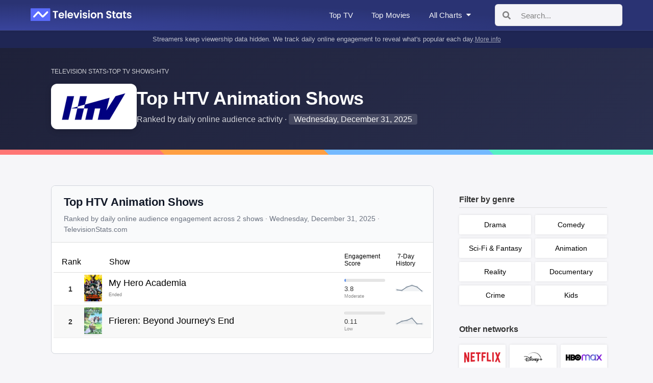

--- FILE ---
content_type: text/html; charset=utf-8
request_url: https://televisionstats.com/n/htv/animation
body_size: 16003
content:
<!DOCTYPE html><html lang="en"><head><meta charSet="utf-8"/><title class="jsx-172410952">Top HTV  Animation Shows Wednesday, December 31, 2025 - Ranked by Audience Popularity</title><link rel="icon" href="https://i.televisionstats.com/i/favicon.ico" class="jsx-172410952"/><link rel="apple-touch-icon" href="https://i.televisionstats.com/i/favicon.png" class="jsx-172410952"/><link rel="icon" type="image/png" href="https://i.televisionstats.com/i/favicon.png" class="jsx-172410952"/><meta property="og:title" content="Top HTV  Animation Shows Wednesday, December 31, 2025 - Ranked by Audience Popularity" class="jsx-172410952"/><link rel="canonical" href="https://televisionstats.com/n/htv/animation" class="jsx-172410952"/><meta name="og:url" content="https://televisionstats.com/n/htv/animation" class="jsx-172410952"/><meta name="viewport" content="initial-scale=1.0, width=device-width,maximum-scale=5" class="jsx-172410952"/><meta name="description" content="Discover the top Animation HTV shows audiences are buzzing about, ranked by daily online engagement on Wednesday, December 31, 2025. Updated every day with fresh data." class="jsx-172410952"/><meta name="og:description" content="Discover the top Animation HTV shows audiences are buzzing about, ranked by daily online engagement on Wednesday, December 31, 2025. Updated every day with fresh data." class="jsx-172410952"/><meta name="og:image" content="https://i.televisionstats.com/i/OGimage.png" class="jsx-172410952"/><meta name="og:site_name" content="Television Stats" class="jsx-172410952"/><meta name="twitter:card" content="summary_large_image" class="jsx-172410952"/><meta name="twitter:site" content="@televisionstats" class="jsx-172410952"/><meta property="article:published_time" content="2025-12-31" class="jsx-172410952"/><meta name="last-modified" content="2025-12-31T00:00:00.000Z" class="jsx-172410952"/><meta name="robots" content="noindex, follow" class="jsx-172410952"/><meta name="next-head-count" content="18"/><link rel="preload" href="/_next/static/css/99588b70723793c6.css" as="style"/><link rel="stylesheet" href="/_next/static/css/99588b70723793c6.css" data-n-g=""/><noscript data-n-css=""></noscript><script defer="" nomodule="" src="/_next/static/chunks/polyfills-78c92fac7aa8fdd8.js"></script><script defer="" src="/_next/static/chunks/7058.37e5919565499d57.js"></script><script src="/_next/static/chunks/webpack-3530122766c8d6d2.js" defer=""></script><script src="/_next/static/chunks/framework-945b357d4a851f4b.js" defer=""></script><script src="/_next/static/chunks/main-221381ecb635d6c0.js" defer=""></script><script src="/_next/static/chunks/pages/_app-2b3437c123759bfe.js" defer=""></script><script src="/_next/static/chunks/1bfc9850-86b53ce7df777628.js" defer=""></script><script src="/_next/static/chunks/1822-7f4c3923dc3cf4d0.js" defer=""></script><script src="/_next/static/chunks/1664-9ef36206028e4ef5.js" defer=""></script><script src="/_next/static/chunks/9529-8219c3f275810b07.js" defer=""></script><script src="/_next/static/chunks/5245-445ab3af066b420e.js" defer=""></script><script src="/_next/static/chunks/3646-f068c07ccc5275b6.js" defer=""></script><script src="/_next/static/chunks/6733-e1e40342622a8b52.js" defer=""></script><script src="/_next/static/chunks/1906-e17c732d6bae9f03.js" defer=""></script><script src="/_next/static/chunks/1169-8c61523d426aa9b5.js" defer=""></script><script src="/_next/static/chunks/pages/n/%5B...params%5D-77ff67ccc839ecea.js" defer=""></script><script src="/_next/static/MDanHVyh1gfEzsR5JDtKy/_buildManifest.js" defer=""></script><script src="/_next/static/MDanHVyh1gfEzsR5JDtKy/_ssgManifest.js" defer=""></script><style id="__jsx-8fd559b94384cb92">.wrapper.jsx-8fd559b94384cb92{position:relative;z-index:9999;margin-left:28px}.menu-button.jsx-8fd559b94384cb92{cursor:pointer;height:40px;display:-webkit-box;display:-webkit-flex;display:-moz-box;display:-ms-flexbox;display:flex;-webkit-box-align:center;-webkit-align-items:center;-moz-box-align:center;-ms-flex-align:center;align-items:center;font-size:15px;font-weight:500;-webkit-user-select:none;-moz-user-select:none;-ms-user-select:none;user-select:none;color:rgba(255,255,255,.95);padding:8px 4px;white-space:nowrap;-webkit-transition:color.2s ease;-moz-transition:color.2s ease;-o-transition:color.2s ease;transition:color.2s ease;letter-spacing:.01em}.menu-button.jsx-8fd559b94384cb92:hover{color:#fff}.button-title.jsx-8fd559b94384cb92{margin-right:5px}ul.jsx-8fd559b94384cb92{padding:0;margin:0}.menu.jsx-8fd559b94384cb92{width:280px;position:absolute;top:35px;-webkit-border-radius:8px;-moz-border-radius:8px;border-radius:8px;background:#fff;left:0px;-webkit-box-shadow:0 8px 30px rgba(0,0,0,.12);-moz-box-shadow:0 8px 30px rgba(0,0,0,.12);box-shadow:0 8px 30px rgba(0,0,0,.12);-webkit-user-select:none;-moz-user-select:none;-ms-user-select:none;user-select:none;max-height:600px;overflow-y:auto;padding:0}.section.jsx-8fd559b94384cb92{padding:16px 0 12px}.section-header.jsx-8fd559b94384cb92{padding:0 20px 10px;font-size:11px;font-weight:700;text-transform:uppercase;color:#999;letter-spacing:.8px}.divider.jsx-8fd559b94384cb92{height:1px;background:#e8e8e8;margin:8px 0}.item.jsx-8fd559b94384cb92{padding:10px 20px;cursor:pointer;font-size:14px;display:-webkit-box;display:-webkit-flex;display:-moz-box;display:-ms-flexbox;display:flex;-webkit-box-align:center;-webkit-align-items:center;-moz-box-align:center;-ms-flex-align:center;align-items:center;font-weight:500;line-height:1.4em;color:#333;-webkit-transition:all.12s ease;-moz-transition:all.12s ease;-o-transition:all.12s ease;transition:all.12s ease;-webkit-border-radius:0;-moz-border-radius:0;border-radius:0}.view-all.jsx-8fd559b94384cb92{padding:10px 20px;font-size:13px;font-weight:600;color:#4756ca;cursor:pointer;-webkit-transition:all.12s ease;-moz-transition:all.12s ease;-o-transition:all.12s ease;transition:all.12s ease;margin-top:12px}li.jsx-8fd559b94384cb92{border-bottom:none;list-style:none}.item-icon.jsx-8fd559b94384cb92{margin-right:12px;position:relative;width:18px;height:18px;display:-webkit-box;display:-webkit-flex;display:-moz-box;display:-ms-flexbox;display:flex;-webkit-box-align:center;-webkit-align-items:center;-moz-box-align:center;-ms-flex-align:center;align-items:center;-webkit-box-pack:center;-webkit-justify-content:center;-moz-box-pack:center;-ms-flex-pack:center;justify-content:center;-webkit-flex-shrink:0;-ms-flex-negative:0;flex-shrink:0}.item-icon.jsx-8fd559b94384cb92 div.jsx-8fd559b94384cb92{display:-webkit-box;display:-webkit-flex;display:-moz-box;display:-ms-flexbox;display:flex;-webkit-box-align:center;-webkit-align-items:center;-moz-box-align:center;-ms-flex-align:center;align-items:center;-webkit-box-pack:center;-webkit-justify-content:center;-moz-box-pack:center;-ms-flex-pack:center;justify-content:center}.small.jsx-8fd559b94384cb92{width:18px;height:18px}.charts-grid.jsx-8fd559b94384cb92{display:grid;grid-template-columns:1fr;gap:6px;padding:0 20px}.chart-item.jsx-8fd559b94384cb92{padding:10px 14px;background:#f8f8f8;-webkit-border-radius:6px;-moz-border-radius:6px;border-radius:6px;cursor:pointer;-webkit-transition:all.12s ease;-moz-transition:all.12s ease;-o-transition:all.12s ease;transition:all.12s ease;font-size:13px;font-weight:600;color:#333;line-height:1.3em}.two-column-grid.jsx-8fd559b94384cb92{display:grid;grid-template-columns:1fr 1fr;gap:8px;padding:0 20px}.grid-item.jsx-8fd559b94384cb92{padding:12px 14px;background:#f8f8f8;-webkit-border-radius:6px;-moz-border-radius:6px;border-radius:6px;cursor:pointer;-webkit-transition:all.12s ease;-moz-transition:all.12s ease;-o-transition:all.12s ease;transition:all.12s ease;display:-webkit-box;display:-webkit-flex;display:-moz-box;display:-ms-flexbox;display:flex;-webkit-box-align:center;-webkit-align-items:center;-moz-box-align:center;-ms-flex-align:center;align-items:center;-webkit-box-pack:center;-webkit-justify-content:center;-moz-box-pack:center;-ms-flex-pack:center;justify-content:center;min-height:44px}.genre-item.jsx-8fd559b94384cb92{font-size:13px;font-weight:600;color:#333;text-align:center;line-height:1.3em}.network-logo-wrapper.jsx-8fd559b94384cb92{width:100%;height:20px;display:-webkit-box;display:-webkit-flex;display:-moz-box;display:-ms-flexbox;display:flex;-webkit-box-align:center;-webkit-align-items:center;-moz-box-align:center;-ms-flex-align:center;align-items:center;-webkit-box-pack:center;-webkit-justify-content:center;-moz-box-pack:center;-ms-flex-pack:center;justify-content:center}.network-logo-wrapper.jsx-8fd559b94384cb92 img.jsx-8fd559b94384cb92{max-width:100%;max-height:20px;-o-object-fit:contain;object-fit:contain}@media(pointer:fine){.item.jsx-8fd559b94384cb92:hover{background:rgba(71,86,202,.06);color:#4756ca}.view-all.jsx-8fd559b94384cb92:hover{background:rgba(71,86,202,.06);color:#3744b8}.chart-item.jsx-8fd559b94384cb92:hover{background:rgba(71,86,202,.12);color:#4756ca}.grid-item.jsx-8fd559b94384cb92:hover{background:rgba(71,86,202,.12);-webkit-transform:translatey(-1px);-moz-transform:translatey(-1px);-ms-transform:translatey(-1px);-o-transform:translatey(-1px);transform:translatey(-1px)}}@media(max-width:1100px){.menu-button.jsx-8fd559b94384cb92 span.jsx-8fd559b94384cb92{display:none}}</style><style id="__jsx-e1596e165163ebf1">.nav-banner.jsx-e1596e165163ebf1{background:#1f2654;padding:8px 0}.container.jsx-e1596e165163ebf1{max-width:1180px;margin:0 auto;padding:0 20px;width:100%;-webkit-box-sizing:border-box;-moz-box-sizing:border-box;box-sizing:border-box}.banner-content.jsx-e1596e165163ebf1{display:-webkit-box;display:-webkit-flex;display:-moz-box;display:-ms-flexbox;display:flex;-webkit-box-align:center;-webkit-align-items:center;-moz-box-align:center;-ms-flex-align:center;align-items:center;-webkit-box-pack:center;-webkit-justify-content:center;-moz-box-pack:center;-ms-flex-pack:center;justify-content:center;gap:10px;color:rgba(255,255,255,.7);font-size:13px;line-height:1.4;-webkit-flex-wrap:wrap;-ms-flex-wrap:wrap;flex-wrap:wrap}.banner-text.jsx-e1596e165163ebf1{text-align:center;max-width:100%}.mobile-text.jsx-e1596e165163ebf1{display:none}.desktop-text.jsx-e1596e165163ebf1{display:inline}.banner-link.jsx-e1596e165163ebf1{color:rgba(255,255,255,.6);text-decoration:underline;white-space:nowrap;font-size:12px;-webkit-flex-shrink:0;-ms-flex-negative:0;flex-shrink:0}.banner-link.jsx-e1596e165163ebf1:hover{color:rgba(255,255,255,.9)}@media(max-width:800px){.nav-banner.jsx-e1596e165163ebf1{padding:7px 0}.banner-content.jsx-e1596e165163ebf1{gap:8px;font-size:11px}.desktop-text.jsx-e1596e165163ebf1{display:none}.mobile-text.jsx-e1596e165163ebf1{display:inline}.banner-link.jsx-e1596e165163ebf1{font-size:10px}}</style><style id="__jsx-4117881194">.breadcrumbs.jsx-4117881194{display:-webkit-box;display:-webkit-flex;display:-moz-box;display:-ms-flexbox;display:flex;opacity:.8;grid-gap:10px;margin-bottom:18px;font-weight:500;color:#fff;font-size:12px;text-transform:uppercase;overflow:hidden}.breadcrumbs.jsx-4117881194 div.jsx-4117881194{-o-text-overflow:ellipsis;text-overflow:ellipsis;overflow:hidden;white-space:nowrap}.breadcrumbs.jsx-4117881194 .angle.jsx-4117881194{overflow:visible}.angle.jsx-4117881194{color:#fff}@media(max-width:800px){.breadcrumbs.jsx-4117881194{display:none}}</style><style id="__jsx-309fecda4599f61a">.hero.jsx-309fecda4599f61a{padding:40px 0;background:-webkit-linear-gradient(315deg,#1e2139 0%,#2a2f4f 100%);background:-moz-linear-gradient(315deg,#1e2139 0%,#2a2f4f 100%);background:-o-linear-gradient(315deg,#1e2139 0%,#2a2f4f 100%);background:linear-gradient(135deg,#1e2139 0%,#2a2f4f 100%);color:#fff}.hero-content.jsx-309fecda4599f61a{display:-webkit-box;display:-webkit-flex;display:-moz-box;display:-ms-flexbox;display:flex;-webkit-box-align:center;-webkit-align-items:center;-moz-box-align:center;-ms-flex-align:center;align-items:center;gap:24px;margin-top:16px}.logo-container.jsx-309fecda4599f61a{-webkit-flex-shrink:0;-ms-flex-negative:0;flex-shrink:0}.logo-wrapper.jsx-309fecda4599f61a{background:#fff;-webkit-border-radius:12px;-moz-border-radius:12px;border-radius:12px;padding:16px 20px;display:-webkit-box;display:-webkit-flex;display:-moz-box;display:-ms-flexbox;display:flex;-webkit-box-align:center;-webkit-align-items:center;-moz-box-align:center;-ms-flex-align:center;align-items:center;-webkit-box-pack:center;-webkit-justify-content:center;-moz-box-pack:center;-ms-flex-pack:center;justify-content:center;min-width:100px;-webkit-box-shadow:0 4px 12px rgba(0,0,0,.15);-moz-box-shadow:0 4px 12px rgba(0,0,0,.15);box-shadow:0 4px 12px rgba(0,0,0,.15)}.text-content.jsx-309fecda4599f61a{-webkit-box-flex:1;-webkit-flex:1;-moz-box-flex:1;-ms-flex:1;flex:1}.hero-title.jsx-309fecda4599f61a{font-size:36px;font-weight:800;line-height:1.2;margin:0 0 8px 0;letter-spacing:-.5px}.hero-subtitle.jsx-309fecda4599f61a{font-size:16px;color:rgba(255,255,255,.8);font-weight:400;line-height:1.5}.hero-subtitle.jsx-309fecda4599f61a .date-badge{background:rgba(255,255,255,.15);padding:2px 10px;-webkit-border-radius:4px;-moz-border-radius:4px;border-radius:4px;font-weight:500;color:rgba(255,255,255,.95);white-space:nowrap}@media(max-width:768px){.hero.jsx-309fecda4599f61a{padding:30px 0}.hero-content.jsx-309fecda4599f61a{gap:16px}.logo-wrapper.jsx-309fecda4599f61a{padding:12px 16px;min-width:80px}.hero-title.jsx-309fecda4599f61a{font-size:24px}.hero-subtitle.jsx-309fecda4599f61a{font-size:14px}}@media(max-width:500px){.hero.jsx-309fecda4599f61a{padding:24px 0}.hero-content.jsx-309fecda4599f61a{-webkit-box-orient:vertical;-webkit-box-direction:normal;-webkit-flex-direction:column;-moz-box-orient:vertical;-moz-box-direction:normal;-ms-flex-direction:column;flex-direction:column;-webkit-box-align:start;-webkit-align-items:flex-start;-moz-box-align:start;-ms-flex-align:start;align-items:flex-start;gap:16px}.logo-wrapper.jsx-309fecda4599f61a{padding:10px 14px}.hero-title.jsx-309fecda4599f61a{font-size:22px}}</style><style id="__jsx-3301708084">.create.jsx-3301708084{margin:20px 0 20px 0;background:auto;-webkit-box-orient:vertical;-webkit-box-direction:normal;-webkit-flex-direction:column;-moz-box-orient:vertical;-moz-box-direction:normal;-ms-flex-direction:column;flex-direction:column;-webkit-box-pack:center;-webkit-justify-content:center;-moz-box-pack:center;-ms-flex-pack:center;justify-content:center}</style><style id="__jsx-2365128894">.table-container.jsx-2365128894{margin:-20px -20px -10px}.table-wrapper.jsx-2365128894{display:-webkit-box;display:-webkit-flex;display:-moz-box;display:-ms-flexbox;display:flex;-webkit-box-orient:vertical;-webkit-box-direction:normal;-webkit-flex-direction:column;-moz-box-orient:vertical;-moz-box-direction:normal;-ms-flex-direction:column;flex-direction:column;padding-bottom:10px}.table.jsx-2365128894{border-top:1px solid#ddd}.labels-row.jsx-2365128894{display:-webkit-box;display:-webkit-flex;display:-moz-box;display:-ms-flexbox;display:flex;font-weight:500;font-size:12px;text-align:center;padding:10px;line-height:1.2em;-webkit-box-align:end;-webkit-align-items:flex-end;-moz-box-align:end;-ms-flex-align:end;align-items:flex-end;min-width:355px}.rank-label.jsx-2365128894,.name-label.jsx-2365128894{font-size:16px;padding-bottom:3px}.name-label.jsx-2365128894{padding-left:49px}.rank-cell.jsx-2365128894{width:50px;min-width:50px}.name-cell.jsx-2365128894{min-width:200px;padding-right:6px;display:-webkit-box;display:-webkit-flex;display:-moz-box;display:-ms-flexbox;display:flex;-webkit-box-align:center;-webkit-align-items:center;-moz-box-align:center;-ms-flex-align:center;align-items:center;-webkit-box-flex:1;-webkit-flex:1;-moz-box-flex:1;-ms-flex:1;flex:1}.data-cell.jsx-2365128894{width:80px;min-width:80px}.popularity-bar-container.jsx-2365128894{width:100%;height:6px;background:#e5e5e5;-webkit-border-radius:10px;-moz-border-radius:10px;border-radius:10px;overflow:hidden;margin-bottom:7px;margin-right:4px}.popularity-bar.jsx-2365128894{height:100%;background:#4756ca;-webkit-border-radius:10px;-moz-border-radius:10px;border-radius:10px;-webkit-transition:width.3s ease;-moz-transition:width.3s ease;-o-transition:width.3s ease;transition:width.3s ease}.list-item.jsx-2365128894{display:-webkit-box;display:-webkit-flex;display:-moz-box;display:-ms-flexbox;display:flex;-webkit-box-align:center;-webkit-align-items:center;-moz-box-align:center;-ms-flex-align:center;align-items:center;height:64px;border-bottom:1px solid#eee;padding:0 10px}.even.jsx-2365128894{background:#f8f8f8}.row-rank.jsx-2365128894{text-align:center;padding-right:5px;font-weight:600;opacity:.8;font-size:14px;display:-webkit-box;display:-webkit-flex;display:-moz-box;display:-ms-flexbox;display:flex;-webkit-box-orient:vertical;-webkit-box-direction:normal;-webkit-flex-direction:column;-moz-box-orient:vertical;-moz-box-direction:normal;-ms-flex-direction:column;flex-direction:column;-webkit-box-align:center;-webkit-align-items:center;-moz-box-align:center;-ms-flex-align:center;align-items:center;gap:3px}.rank-number.jsx-2365128894{font-size:14px}.rank-change-badge.jsx-2365128894{font-size:9px;font-weight:700;padding:2px 5px;-webkit-border-radius:3px;-moz-border-radius:3px;border-radius:3px;line-height:1}.rank-change-badge.pos.jsx-2365128894{background:rgba(42,147,49,.15);color:#2a9331}.rank-change-badge.neg.jsx-2365128894{background:rgba(237,53,63,.15);color:#ed353f}.row-poster.jsx-2365128894{width:30px;margin-right:18px;-webkit-border-radius:1px;-moz-border-radius:1px;border-radius:1px;display:block;background:#eee;-webkit-flex-shrink:0;-ms-flex-negative:0;flex-shrink:0}.row-poster.jsx-2365128894 img.jsx-2365128894{-webkit-border-radius:1px;-moz-border-radius:1px;border-radius:1px}.row-name.jsx-2365128894{font-size:18px;line-height:1.2em;overflow:hidden}.row-name.jsx-2365128894 .networks.jsx-2365128894{font-size:9px;font-weight:500;margin-top:2px;opacity:.5;white-space:nowrap;-o-text-overflow:ellipsis;text-overflow:ellipsis;overflow:hidden}.name-text.jsx-2365128894{display:-webkit-box;display:-webkit-flex;display:-moz-box;display:-ms-flexbox;display:flex;-webkit-box-align:center;-webkit-align-items:center;-moz-box-align:center;-ms-flex-align:center;align-items:center}.name.jsx-2365128894{white-space:nowrap;-o-text-overflow:ellipsis;text-overflow:ellipsis;overflow:hidden}.networks.jsx-2365128894 span.jsx-2365128894{margin-right:6px}.value-number.jsx-2365128894{margin-bottom:4px;font-size:13px;color:#333}.value-total.jsx-2365128894{font-size:13px;margin-bottom:5px;color:#555}.row-value.jsx-2365128894 .value-title.jsx-2365128894{font-size:9px;color:#888}.day-cell.jsx-2365128894{font-size:12px;font-weight:500;padding-right:5px;color:#888;padding-left:20px}.pos.jsx-2365128894{color:#2a9331}.neg.jsx-2365128894{color:#ed353f}@media(pointer:fine){.list-item.jsx-2365128894:hover{background:rgba(71,86,202,.15)}.list-item.jsx-2365128894:hover .networks.jsx-2365128894{opacity:1}.list-item.jsx-2365128894:hover .row-rank.jsx-2365128894{opacity:1}}@media(max-width:800px){.name-text.jsx-2365128894{font-size:16px}}@media(max-width:500px){.one-day.jsx-2365128894{display: none;.data-value.jsx-2365128894{false.new-ep.jsx-2365128894 .full.jsx-2365128894{display:none}}</style><style id="__jsx-2754cf680cf56af1">.section.jsx-2754cf680cf56af1{padding:0 24px;background:#fff;border:1px solid#d1d5db;-webkit-border-radius:8px;-moz-border-radius:8px;border-radius:8px;margin-bottom:40px;overflow:hidden}.name.jsx-2754cf680cf56af1{padding:10px 30px;margin:0 -30px 0;background:#f3f4f6;font-size:11px;font-weight:700;color:#6b7280;text-transform:uppercase;letter-spacing:.5px;border-bottom:1px solid#e5e7eb;-webkit-border-radius:8px 8px 0 0;-moz-border-radius:8px 8px 0 0;border-radius:8px 8px 0 0}.title-with-poster.jsx-2754cf680cf56af1{display:-webkit-box;display:-webkit-flex;display:-moz-box;display:-ms-flexbox;display:flex;gap:14px;-webkit-box-align:center;-webkit-align-items:center;-moz-box-align:center;-ms-flex-align:center;align-items:center;padding:18px 30px 18px;margin:0 -30px 0;background:#f9fafb;-webkit-border-radius:8px 8px 0 0;-moz-border-radius:8px 8px 0 0;border-radius:8px 8px 0 0}.poster-image.jsx-2754cf680cf56af1{width:32px;height:48px;-o-object-fit:cover;object-fit:cover;-webkit-border-radius:3px;-moz-border-radius:3px;border-radius:3px;-webkit-box-shadow:0 2px 6px rgba(0,0,0,.12);-moz-box-shadow:0 2px 6px rgba(0,0,0,.12);box-shadow:0 2px 6px rgba(0,0,0,.12);-webkit-flex-shrink:0;-ms-flex-negative:0;flex-shrink:0}.title-content.jsx-2754cf680cf56af1{-webkit-box-flex:1;-webkit-flex:1;-moz-box-flex:1;-ms-flex:1;flex:1;min-width:0}.title-with-poster.jsx-2754cf680cf56af1 .title.jsx-2754cf680cf56af1{padding:0;margin:0;background:transparent;-webkit-border-radius:0;-moz-border-radius:0;border-radius:0}.title-with-poster.jsx-2754cf680cf56af1 .subtitle.jsx-2754cf680cf56af1{padding:0;margin:6px 0 0;background:transparent;border-bottom:none}.title.jsx-2754cf680cf56af1{padding:18px 30px 8px;margin:0 -30px 0;background:#f9fafb;font-size:22px;font-weight:700;line-height:1.3;color:#111827;-webkit-border-radius:8px 8px 0 0;-moz-border-radius:8px 8px 0 0;border-radius:8px 8px 0 0}.title-no-subtitle.jsx-2754cf680cf56af1{padding:20px 30px;font-size:24px}.link-title.jsx-2754cf680cf56af1{-webkit-transition:color.2s ease;-moz-transition:color.2s ease;-o-transition:color.2s ease;transition:color.2s ease}.link-title.jsx-2754cf680cf56af1:hover{color:#4756ca}.network-title.jsx-2754cf680cf56af1{display:-webkit-box;display:-webkit-flex;display:-moz-box;display:-ms-flexbox;display:flex;-webkit-box-align:center;-webkit-align-items:center;-moz-box-align:center;-ms-flex-align:center;align-items:center}.network-title.jsx-2754cf680cf56af1 img.jsx-2754cf680cf56af1{max-width:70px;max-height:20px;margin-right:10px}.subtitle.jsx-2754cf680cf56af1{padding:0 30px 14px;margin:0 -30px 0;background:#f9fafb;font-size:14px;color:#6b7280;line-height:1.5}.children.jsx-2754cf680cf56af1{padding:30px 0;overflow:visible}.footer.jsx-2754cf680cf56af1{display:-webkit-box;display:-webkit-flex;display:-moz-box;display:-ms-flexbox;display:flex;-webkit-box-pack:end;-webkit-justify-content:flex-end;-moz-box-pack:end;-ms-flex-pack:end;justify-content:flex-end;-webkit-box-align:center;-webkit-align-items:center;-moz-box-align:center;-ms-flex-align:center;align-items:center;padding:12px 30px;margin:0 -30px 0;background:#f9fafb;border-top:1px solid#e5e7eb;-webkit-border-radius:0 0 8px 8px;-moz-border-radius:0 0 8px 8px;border-radius:0 0 8px 8px}.link.jsx-2754cf680cf56af1{font-size:14px;font-weight:600;white-space:nowrap;overflow:hidden;-o-text-overflow:ellipsis;text-overflow:ellipsis;color:#4756ca;-webkit-transition:color.2s ease;-moz-transition:color.2s ease;-o-transition:color.2s ease;transition:color.2s ease}.link.jsx-2754cf680cf56af1:hover{color:#3644a8}@media(max-width:800px){.section.jsx-2754cf680cf56af1{-webkit-border-radius:6px;-moz-border-radius:6px;border-radius:6px;padding:0 16px;margin-bottom:30px}.children.jsx-2754cf680cf56af1{padding:20px 0}.name.jsx-2754cf680cf56af1{padding:8px 20px;font-size:10px;margin:0 -20px 0}.title-with-poster.jsx-2754cf680cf56af1{gap:10px;padding:14px 20px 14px;margin:0 -20px 0}.poster-image.jsx-2754cf680cf56af1{width:28px;height:42px}.title-with-poster.jsx-2754cf680cf56af1 .title.jsx-2754cf680cf56af1{font-size:17px}.title.jsx-2754cf680cf56af1{padding:14px 20px 6px;margin:0 -20px 0;font-size:19px}.subtitle.jsx-2754cf680cf56af1{padding:0 20px 10px;margin:0 -20px 0;font-size:13px}.footer.jsx-2754cf680cf56af1{padding:10px 20px;margin:0 -20px 0;-webkit-flex-wrap:wrap;-ms-flex-wrap:wrap;flex-wrap:wrap;gap:8px}.link.jsx-2754cf680cf56af1{font-size:13px}}</style><style id="__jsx-899415087">.create.jsx-899415087{margin:0 0 30px 0;background:auto;-webkit-box-orient:vertical;-webkit-box-direction:normal;-webkit-flex-direction:column;-moz-box-orient:vertical;-moz-box-direction:normal;-ms-flex-direction:column;flex-direction:column;-webkit-box-pack:center;-webkit-justify-content:center;-moz-box-pack:center;-ms-flex-pack:center;justify-content:center}</style><style id="__jsx-1517282638">.create.jsx-1517282638{margin:0 0 20px 0;background:auto;-webkit-box-orient:vertical;-webkit-box-direction:normal;-webkit-flex-direction:column;-moz-box-orient:vertical;-moz-box-direction:normal;-ms-flex-direction:column;flex-direction:column;-webkit-box-pack:center;-webkit-justify-content:center;-moz-box-pack:center;-ms-flex-pack:center;justify-content:center}</style><style id="__jsx-3ded4d52f2e8c9d8">.sidebar.jsx-3ded4d52f2e8c9d8{border:none}.sidebar-section.jsx-3ded4d52f2e8c9d8{margin-bottom:40px}.sidebar-title.jsx-3ded4d52f2e8c9d8{margin-bottom:14px;font-size:16px;color:#333;font-weight:700;padding-bottom:7px;border-bottom:1px solid#ddd}.sidebar-subtitle.jsx-3ded4d52f2e8c9d8{font-size:14px;margin-top:5px;color:#888;margin-bottom:15px}.new-shows-container.jsx-3ded4d52f2e8c9d8{overflow-x:scroll;padding:0px 0 20px}.new-shows-row.jsx-3ded4d52f2e8c9d8{display:-webkit-box;display:-webkit-flex;display:-moz-box;display:-ms-flexbox;display:flex}.show-tile.jsx-3ded4d52f2e8c9d8{min-width:60px;display:block;-webkit-border-radius:1px;-moz-border-radius:1px;border-radius:1px;margin-right:10px}.show-tile.jsx-3ded4d52f2e8c9d8 img.jsx-3ded4d52f2e8c9d8{-webkit-border-radius:2px;-moz-border-radius:2px;border-radius:2px}.network-link.jsx-3ded4d52f2e8c9d8{display:block;margin-bottom:10px;padding:15px 15px;background:#fff;-webkit-border-radius:2px;-moz-border-radius:2px;border-radius:2px;font-size:14px;-webkit-box-shadow:0 0 5px rgba(0,0,0,.1);-moz-box-shadow:0 0 5px rgba(0,0,0,.1);box-shadow:0 0 5px rgba(0,0,0,.1)}.network-link.jsx-3ded4d52f2e8c9d8 img.jsx-3ded4d52f2e8c9d8{max-width:40px;max-height:15px;margin-bottom:10px}.network-img.jsx-3ded4d52f2e8c9d8{position:relative;background:#fff;margin-bottom:5px;margin-right:10px;width:40px;height:15px}.link-text.jsx-3ded4d52f2e8c9d8{line-height:1.3em}.link-text.jsx-3ded4d52f2e8c9d8 span.jsx-3ded4d52f2e8c9d8{font-weight:700}.genre-grid.jsx-3ded4d52f2e8c9d8{display:grid;grid-template-columns:1fr 1fr;gap:8px}.genre-link-compact.jsx-3ded4d52f2e8c9d8{padding:12px 10px;background:#fff;-webkit-border-radius:2px;-moz-border-radius:2px;border-radius:2px;font-size:14px;text-align:center;-webkit-box-shadow:0 0 5px rgba(0,0,0,.1);-moz-box-shadow:0 0 5px rgba(0,0,0,.1);box-shadow:0 0 5px rgba(0,0,0,.1)}.network-grid.jsx-3ded4d52f2e8c9d8{display:grid;grid-template-columns:repeat(3,1fr);gap:8px}.network-link-compact.jsx-3ded4d52f2e8c9d8{padding:15px 10px;background:#fff;-webkit-border-radius:2px;-moz-border-radius:2px;border-radius:2px;display:-webkit-box;display:-webkit-flex;display:-moz-box;display:-ms-flexbox;display:flex;-webkit-box-align:center;-webkit-align-items:center;-moz-box-align:center;-ms-flex-align:center;align-items:center;-webkit-box-pack:center;-webkit-justify-content:center;-moz-box-pack:center;-ms-flex-pack:center;justify-content:center;min-height:50px;-webkit-box-shadow:0 0 5px rgba(0,0,0,.1);-moz-box-shadow:0 0 5px rgba(0,0,0,.1);box-shadow:0 0 5px rgba(0,0,0,.1)}.network-link-compact.jsx-3ded4d52f2e8c9d8 img.jsx-3ded4d52f2e8c9d8{max-width:100%;max-height:20px;-o-object-fit:contain;object-fit:contain}.genre-link-global.jsx-3ded4d52f2e8c9d8{padding:12px 10px;background:#fff;-webkit-border-radius:2px;-moz-border-radius:2px;border-radius:2px;font-size:14px;text-align:center;-webkit-box-shadow:0 0 5px rgba(0,0,0,.1);-moz-box-shadow:0 0 5px rgba(0,0,0,.1);box-shadow:0 0 5px rgba(0,0,0,.1)}.genre-link.jsx-3ded4d52f2e8c9d8{display:-webkit-box;display:-webkit-flex;display:-moz-box;display:-ms-flexbox;display:flex;margin-bottom:10px;padding:15px 15px;background:#fff;-webkit-border-radius:2px;-moz-border-radius:2px;border-radius:2px;font-size:14px;-webkit-box-align:center;-webkit-align-items:center;-moz-box-align:center;-ms-flex-align:center;align-items:center;-webkit-box-shadow:0 0 5px rgba(0,0,0,.1);-moz-box-shadow:0 0 5px rgba(0,0,0,.1);box-shadow:0 0 5px rgba(0,0,0,.1)}@media(pointer:fine){.genre-link-compact.jsx-3ded4d52f2e8c9d8:hover{-webkit-box-shadow:2px 2px 15px 0px rgba(0,0,0,.05);-moz-box-shadow:2px 2px 15px 0px rgba(0,0,0,.05);box-shadow:2px 2px 15px 0px rgba(0,0,0,.05)}.network-link-compact.jsx-3ded4d52f2e8c9d8:hover{-webkit-box-shadow:2px 2px 15px 0px rgba(0,0,0,.05);-moz-box-shadow:2px 2px 15px 0px rgba(0,0,0,.05);box-shadow:2px 2px 15px 0px rgba(0,0,0,.05)}.genre-link-global.jsx-3ded4d52f2e8c9d8:hover{-webkit-box-shadow:2px 2px 15px 0px rgba(0,0,0,.05);-moz-box-shadow:2px 2px 15px 0px rgba(0,0,0,.05);box-shadow:2px 2px 15px 0px rgba(0,0,0,.05)}.genre-link.jsx-3ded4d52f2e8c9d8:hover{-webkit-box-shadow:2px 2px 15px 0px rgba(0,0,0,.05);-moz-box-shadow:2px 2px 15px 0px rgba(0,0,0,.05);box-shadow:2px 2px 15px 0px rgba(0,0,0,.05)}.network-link.jsx-3ded4d52f2e8c9d8:hover{-webkit-box-shadow:2px 2px 15px 0px rgba(0,0,0,.05);-moz-box-shadow:2px 2px 15px 0px rgba(0,0,0,.05);box-shadow:2px 2px 15px 0px rgba(0,0,0,.05)}.show-tile.jsx-3ded4d52f2e8c9d8:hover{-webkit-box-shadow:2px 2px 15px 0px rgba(0,0,0,.05);-moz-box-shadow:2px 2px 15px 0px rgba(0,0,0,.05);box-shadow:2px 2px 15px 0px rgba(0,0,0,.05)}}@media(max-width:800px){.sidebar.jsx-3ded4d52f2e8c9d8{padding:0}}@media(max-width:500px){}</style><style id="__jsx-1831911277">.create.jsx-1831911277{margin:10px 0 0 0;background:auto;-webkit-box-orient:vertical;-webkit-box-direction:normal;-webkit-flex-direction:column;-moz-box-orient:vertical;-moz-box-direction:normal;-ms-flex-direction:column;flex-direction:column;-webkit-box-pack:center;-webkit-justify-content:center;-moz-box-pack:center;-ms-flex-pack:center;justify-content:center}</style><style id="__jsx-9545c0a8def0d4e9">.page-wrapper.jsx-9545c0a8def0d4e9{padding-top:20px}.page.jsx-9545c0a8def0d4e9{margin-top:0}.navigation-bar.jsx-9545c0a8def0d4e9{display:-webkit-box;display:-webkit-flex;display:-moz-box;display:-ms-flexbox;display:flex;-webkit-box-align:center;-webkit-align-items:center;-moz-box-align:center;-ms-flex-align:center;align-items:center;gap:20px;margin-bottom:24px;-webkit-flex-wrap:wrap;-ms-flex-wrap:wrap;flex-wrap:wrap}@media(max-width:600px){.navigation-bar.jsx-9545c0a8def0d4e9{gap:12px;margin-bottom:20px}}</style><style id="__jsx-4170514684">.form-container.jsx-4170514684{max-width:300px;margin:0 0 10px 0;display:-webkit-box;display:-webkit-flex;display:-moz-box;display:-ms-flexbox;display:flex;-webkit-box-orient:vertical;-webkit-box-direction:normal;-webkit-flex-direction:column;-moz-box-orient:vertical;-moz-box-direction:normal;-ms-flex-direction:column;flex-direction:column;-webkit-box-pack:center;-webkit-justify-content:center;-moz-box-pack:center;-ms-flex-pack:center;justify-content:center;gap:14px}.subscription-text.jsx-4170514684{line-height:1.5em;font-size:14px;margin:0;color:rgba(255, 255, 255, 0.85)}.form-content.jsx-4170514684{min-height:40px;display:-webkit-box;display:-webkit-flex;display:-moz-box;display:-ms-flexbox;display:flex;-webkit-box-pack:center;-webkit-justify-content:center;-moz-box-pack:center;-ms-flex-pack:center;justify-content:center;-webkit-box-align:center;-webkit-align-items:center;-moz-box-align:center;-ms-flex-align:center;align-items:center}.form-content.success.jsx-4170514684{opacity:0;-webkit-animation:fadeIn.5s ease-in-out forwards;-moz-animation:fadeIn.5s ease-in-out forwards;-o-animation:fadeIn.5s ease-in-out forwards;animation:fadeIn.5s ease-in-out forwards}@-webkit-keyframes fadeIn{from{opacity:0}to{opacity:1}}@-moz-keyframes fadeIn{from{opacity:0}to{opacity:1}}@-o-keyframes fadeIn{from{opacity:0}to{opacity:1}}@keyframes fadeIn{from{opacity:0}to{opacity:1}}.email-form.jsx-4170514684{width:100%}.input-group.jsx-4170514684{display:-webkit-box;display:-webkit-flex;display:-moz-box;display:-ms-flexbox;display:flex}input.jsx-4170514684{-webkit-box-flex:1;-webkit-flex-grow:1;-moz-box-flex:1;-ms-flex-positive:1;flex-grow:1;padding:11px 12px;border:1px solid rgba(255, 255, 255, 0.2);-webkit-border-radius:6px 0 0 6px;-moz-border-radius:6px 0 0 6px;border-radius:6px 0 0 6px;font-size:14px;border-right:none;outline:none;background:rgba(255, 255, 255, 0.1);color:#fff}input.jsx-4170514684::-webkit-input-placeholder{color:rgba(255, 255, 255, 0.5)}input.jsx-4170514684:-moz-placeholder{color:rgba(255, 255, 255, 0.5)}input.jsx-4170514684::-moz-placeholder{color:rgba(255, 255, 255, 0.5)}input.jsx-4170514684:-ms-input-placeholder{color:rgba(255, 255, 255, 0.5)}input.jsx-4170514684::-ms-input-placeholder{color:rgba(255, 255, 255, 0.5)}input.jsx-4170514684::placeholder{color:rgba(255, 255, 255, 0.5)}input.jsx-4170514684:focus{border-color:#5b6bfc;background:rgba(255, 255, 255, 0.15)}button.jsx-4170514684{padding:11px 12px;border:none;-webkit-border-radius:6px;-moz-border-radius:6px;border-radius:6px;background-color:#5b6bfc;color:#fff;font-size:14px;font-weight:600;cursor:pointer;-webkit-transition:all.2s ease;-moz-transition:all.2s ease;-o-transition:all.2s ease;transition:all.2s ease;-webkit-border-radius:0 6px 6px 0;-moz-border-radius:0 6px 6px 0;border-radius:0 6px 6px 0;white-space:nowrap}button.jsx-4170514684:hover{background-color:#4a5aec;-webkit-transform:translatey(-1px);-moz-transform:translatey(-1px);-ms-transform:translatey(-1px);-o-transform:translatey(-1px);transform:translatey(-1px)}.trust-text.jsx-4170514684{font-size:11px;color:rgba(255, 255, 255, 0.6);text-align:center;margin:8px 0 0 0;line-height:1.4em}.error-message.jsx-4170514684,.success-message.jsx-4170514684{text-align:center;width:100%;padding:12px;-webkit-border-radius:4px;-moz-border-radius:4px;border-radius:4px;font-size:14px}.error-message.jsx-4170514684{background-color:#fdd;border:1px solid#ff5c5c;color:#f00}.success-message.jsx-4170514684{background-color:#dfd;border:1px solid#4caf50;color:#008000}</style><style id="__jsx-c0098cfc5f1ea8b8">footer.jsx-c0098cfc5f1ea8b8{padding:60px 0 30px;background:#1e2738;margin-top:60px;color:#fff;border-top:1px solid rgba(255,255,255,.1)}.footer-content.jsx-c0098cfc5f1ea8b8{max-width:1200px;margin:0 auto}.footer-main.jsx-c0098cfc5f1ea8b8{display:grid;grid-template-columns:2fr 1fr 1fr 1.5fr;gap:40px;padding-bottom:40px;border-bottom:1px solid rgba(255,255,255,.15);margin-bottom:30px}.brand-section.jsx-c0098cfc5f1ea8b8{max-width:280px}.logo.jsx-c0098cfc5f1ea8b8{margin-bottom:20px;width:200px;-webkit-transition:opacity.3s ease;-moz-transition:opacity.3s ease;-o-transition:opacity.3s ease;transition:opacity.3s ease}.logo.jsx-c0098cfc5f1ea8b8:hover{opacity:.8}.tagline.jsx-c0098cfc5f1ea8b8{font-size:14px;line-height:1.6;color:rgba(255,255,255,.8);margin:0}.section-title.jsx-c0098cfc5f1ea8b8{font-size:16px;font-weight:600;margin:0 0 16px 0;color:#fff;letter-spacing:.5px;text-transform:uppercase;font-size:13px;position:relative;padding-left:12px}.section-title.jsx-c0098cfc5f1ea8b8::before{content:"";position:absolute;left:0;top:50%;-webkit-transform:translatey(-50%);-moz-transform:translatey(-50%);-ms-transform:translatey(-50%);-o-transform:translatey(-50%);transform:translatey(-50%);width:3px;height:16px;background:-webkit-linear-gradient(top,#4a9eff 0%,#6bb3ff 100%);background:-moz-linear-gradient(top,#4a9eff 0%,#6bb3ff 100%);background:-o-linear-gradient(top,#4a9eff 0%,#6bb3ff 100%);background:linear-gradient(180deg,#4a9eff 0%,#6bb3ff 100%);-webkit-border-radius:2px;-moz-border-radius:2px;border-radius:2px}.link-list.jsx-c0098cfc5f1ea8b8{display:-webkit-box;display:-webkit-flex;display:-moz-box;display:-ms-flexbox;display:flex;-webkit-box-orient:vertical;-webkit-box-direction:normal;-webkit-flex-direction:column;-moz-box-orient:vertical;-moz-box-direction:normal;-ms-flex-direction:column;flex-direction:column;gap:8px}.link.jsx-c0098cfc5f1ea8b8{display:inline-block;font-size:14px;color:rgba(255,255,255,.85);text-decoration:none;-webkit-transition:all.2s ease;-moz-transition:all.2s ease;-o-transition:all.2s ease;transition:all.2s ease;position:relative;padding:4px 0}.link.jsx-c0098cfc5f1ea8b8:hover{color:#fff;padding-left:8px}.follow-text.jsx-c0098cfc5f1ea8b8{font-size:14px;color:rgba(255,255,255,.8);margin:0 0 12px 0}.social-links.jsx-c0098cfc5f1ea8b8{display:-webkit-box;display:-webkit-flex;display:-moz-box;display:-ms-flexbox;display:flex;-webkit-box-orient:vertical;-webkit-box-direction:normal;-webkit-flex-direction:column;-moz-box-orient:vertical;-moz-box-direction:normal;-ms-flex-direction:column;flex-direction:column;gap:10px}.social-link.jsx-c0098cfc5f1ea8b8{display:-webkit-box;display:-webkit-flex;display:-moz-box;display:-ms-flexbox;display:flex;-webkit-box-align:center;-webkit-align-items:center;-moz-box-align:center;-ms-flex-align:center;align-items:center;gap:8px;color:rgba(255,255,255,.85);text-decoration:none;-webkit-transition:all.2s ease;-moz-transition:all.2s ease;-o-transition:all.2s ease;transition:all.2s ease;padding:6px 0;font-size:14px}.social-link.jsx-c0098cfc5f1ea8b8:hover{color:#fff;-webkit-transform:translatex(4px);-moz-transform:translatex(4px);-ms-transform:translatex(4px);-o-transform:translatex(4px);transform:translatex(4px)}.icon.jsx-c0098cfc5f1ea8b8{display:-webkit-box;display:-webkit-flex;display:-moz-box;display:-ms-flexbox;display:flex;-webkit-box-align:center;-webkit-align-items:center;-moz-box-align:center;-ms-flex-align:center;align-items:center;-webkit-box-pack:center;-webkit-justify-content:center;-moz-box-pack:center;-ms-flex-pack:center;justify-content:center;font-size:18px;width:20px}.handle.jsx-c0098cfc5f1ea8b8{display:-webkit-box;display:-webkit-flex;display:-moz-box;display:-ms-flexbox;display:flex;-webkit-box-align:center;-webkit-align-items:center;-moz-box-align:center;-ms-flex-align:center;align-items:center}.handle.jsx-c0098cfc5f1ea8b8 img.jsx-c0098cfc5f1ea8b8{width:160px;height:auto}.footer-bottom.jsx-c0098cfc5f1ea8b8{display:-webkit-box;display:-webkit-flex;display:-moz-box;display:-ms-flexbox;display:flex;-webkit-box-orient:vertical;-webkit-box-direction:normal;-webkit-flex-direction:column;-moz-box-orient:vertical;-moz-box-direction:normal;-ms-flex-direction:column;flex-direction:column;gap:20px}.disclaimer-section.jsx-c0098cfc5f1ea8b8{display:-webkit-box;display:-webkit-flex;display:-moz-box;display:-ms-flexbox;display:flex;-webkit-box-orient:vertical;-webkit-box-direction:normal;-webkit-flex-direction:column;-moz-box-orient:vertical;-moz-box-direction:normal;-ms-flex-direction:column;flex-direction:column;gap:12px}.notice.jsx-c0098cfc5f1ea8b8{font-size:12px;line-height:1.6;color:rgba(255,255,255,.7);max-width:800px}.notice.jsx-c0098cfc5f1ea8b8 strong.jsx-c0098cfc5f1ea8b8{color:rgba(255,255,255,.9);font-weight:600}.credits.jsx-c0098cfc5f1ea8b8{font-size:12px;color:rgba(255,255,255,.7)}.credit-link.jsx-c0098cfc5f1ea8b8{color:rgba(255,255,255,.7);text-decoration:none}.ccpa.jsx-c0098cfc5f1ea8b8{margin:10px 0;font-size:12px}.footer-legal.jsx-c0098cfc5f1ea8b8{display:-webkit-box;display:-webkit-flex;display:-moz-box;display:-ms-flexbox;display:flex;-webkit-flex-wrap:wrap;-ms-flex-wrap:wrap;flex-wrap:wrap;-webkit-box-pack:justify;-webkit-justify-content:space-between;-moz-box-pack:justify;-ms-flex-pack:justify;justify-content:space-between;-webkit-box-align:center;-webkit-align-items:center;-moz-box-align:center;-ms-flex-align:center;align-items:center;gap:15px;padding-top:20px;border-top:1px solid rgba(255,255,255,.1)}.legal-links.jsx-c0098cfc5f1ea8b8{display:-webkit-box;display:-webkit-flex;display:-moz-box;display:-ms-flexbox;display:flex;-webkit-flex-wrap:wrap;-ms-flex-wrap:wrap;flex-wrap:wrap;-webkit-box-align:center;-webkit-align-items:center;-moz-box-align:center;-ms-flex-align:center;align-items:center;gap:12px;font-size:12px}.legal-link.jsx-c0098cfc5f1ea8b8{color:rgba(255,255,255,.75);text-decoration:none;-webkit-transition:color.2s ease;-moz-transition:color.2s ease;-o-transition:color.2s ease;transition:color.2s ease}.legal-link.jsx-c0098cfc5f1ea8b8:hover{color:#fff}.consent-button.jsx-c0098cfc5f1ea8b8{background:none;border:none;color:rgba(255,255,255,.75);cursor:pointer;padding:0;margin:0;font-size:12px;font-family:inherit;-webkit-transition:color.2s ease;-moz-transition:color.2s ease;-o-transition:color.2s ease;transition:color.2s ease}.consent-button.jsx-c0098cfc5f1ea8b8:hover{color:#fff}.consent-fallback.jsx-c0098cfc5f1ea8b8{display:-webkit-inline-box;display:-webkit-inline-flex;display:-moz-inline-box;display:-ms-inline-flexbox;display:inline-flex;-webkit-box-align:center;-webkit-align-items:center;-moz-box-align:center;-ms-flex-align:center;align-items:center;gap:12px}.separator.jsx-c0098cfc5f1ea8b8{color:rgba(255,255,255,.3)}.copyright.jsx-c0098cfc5f1ea8b8{font-size:12px;color:rgba(255,255,255,.65);white-space:nowrap}@media(max-width:1024px){.footer-main.jsx-c0098cfc5f1ea8b8{grid-template-columns:1fr 1fr;gap:30px}.brand-section.jsx-c0098cfc5f1ea8b8{max-width:100%}}@media(max-width:768px){footer.jsx-c0098cfc5f1ea8b8{padding:40px 0 20px;margin-top:40px}.footer-main.jsx-c0098cfc5f1ea8b8{grid-template-columns:1fr;gap:30px;padding-bottom:30px}.brand-section.jsx-c0098cfc5f1ea8b8{text-align:center;max-width:100%}.logo.jsx-c0098cfc5f1ea8b8{margin:0 auto 20px}.footer-legal.jsx-c0098cfc5f1ea8b8{-webkit-box-orient:vertical;-webkit-box-direction:normal;-webkit-flex-direction:column;-moz-box-orient:vertical;-moz-box-direction:normal;-ms-flex-direction:column;flex-direction:column;-webkit-box-align:start;-webkit-align-items:flex-start;-moz-box-align:start;-ms-flex-align:start;align-items:flex-start;gap:12px}.legal-links.jsx-c0098cfc5f1ea8b8{-webkit-box-orient:vertical;-webkit-box-direction:normal;-webkit-flex-direction:column;-moz-box-orient:vertical;-moz-box-direction:normal;-ms-flex-direction:column;flex-direction:column;-webkit-box-align:start;-webkit-align-items:flex-start;-moz-box-align:start;-ms-flex-align:start;align-items:flex-start;gap:8px}.separator.jsx-c0098cfc5f1ea8b8{display:none}.copyright.jsx-c0098cfc5f1ea8b8{margin-top:8px}}@media(max-width:480px){.handle.jsx-c0098cfc5f1ea8b8 img.jsx-c0098cfc5f1ea8b8{width:140px}}</style><style id="__jsx-172410952">.layout.jsx-172410952{margin-top:0px;height:100%;display:-webkit-box;display:-webkit-flex;display:-moz-box;display:-ms-flexbox;display:flex;-webkit-box-orient:vertical;-webkit-box-direction:normal;-webkit-flex-direction:column;-moz-box-orient:vertical;-moz-box-direction:normal;-ms-flex-direction:column;flex-direction:column;-webkit-box-flex:1;-webkit-flex:1;-moz-box-flex:1;-ms-flex:1;flex:1;-webkit-box-flex:1;-webkit-flex-grow:1;-moz-box-flex:1;-ms-flex-positive:1;flex-grow:1;min-height:100vh}.navbar.jsx-172410952{padding:8px 0;background:#2a3373;background-image:radial-gradient(
            90% 90% at 0% 100%,
            rgba(91, 107, 252, 0.3) 0,
            hsla(0, 0%, 0%, 0) 100%
          );background-repeat:no-repeat;background-attachment:scroll;position:fixed;top:0;left:0;right:0;height:60px;z-index:99;display:-webkit-box;display:-webkit-flex;display:-moz-box;display:-ms-flexbox;display:flex;-webkit-box-align:center;-webkit-align-items:center;-moz-box-align:center;-ms-flex-align:center;align-items:center;-webkit-box-shadow:0 1px 3px rgba(0,0,0,.08);-moz-box-shadow:0 1px 3px rgba(0,0,0,.08);box-shadow:0 1px 3px rgba(0,0,0,.08);border-bottom:1px solid rgba(255,255,255,.08)}.navbar.jsx-172410952 .container.jsx-172410952{display:-webkit-box;display:-webkit-flex;display:-moz-box;display:-ms-flexbox;display:flex;-webkit-box-align:center;-webkit-align-items:center;-moz-box-align:center;-ms-flex-align:center;align-items:center;width:1180px}.nav-right.jsx-172410952{-webkit-box-align:center;-webkit-align-items:center;-moz-box-align:center;-ms-flex-align:center;align-items:center;margin-left:auto;display:-webkit-box;display:-webkit-flex;display:-moz-box;display:-ms-flexbox;display:flex}.nav-right-ham.jsx-172410952{display:none;margin-left:auto;-webkit-box-align:center;-webkit-align-items:center;-moz-box-align:center;-ms-flex-align:center;align-items:center;gap:20px}.mobile-search-icon.jsx-172410952,.mobile-menu-icon.jsx-172410952{cursor:pointer;display:-webkit-box;display:-webkit-flex;display:-moz-box;display:-ms-flexbox;display:flex;-webkit-box-align:center;-webkit-align-items:center;-moz-box-align:center;-ms-flex-align:center;align-items:center}.search-wrapper.jsx-172410952{width:250px;margin-left:40px;display:-webkit-box;display:-webkit-flex;display:-moz-box;display:-ms-flexbox;display:flex;-webkit-box-align:center;-webkit-align-items:center;-moz-box-align:center;-ms-flex-align:center;align-items:center}.logo.jsx-172410952{width:200px;position:relative;padding:4px 0 3px;display:block}.logo.jsx-172410952 svg,.logo.jsx-172410952 img{max-width:100%;height:auto}.content-wrapper.jsx-172410952{padding-top:60px}main.jsx-172410952{-webkit-box-flex:1;-webkit-flex:1 0 auto;-moz-box-flex:1;-ms-flex:1 0 auto;flex:1 0 auto}.nav-link.jsx-172410952{cursor:pointer;-webkit-user-select:none;-moz-user-select:none;-ms-user-select:none;user-select:none;color:rgba(255,255,255,.95);padding:8px 4px;margin-left:28px;white-space:nowrap;font-size:15px;font-weight:500;-webkit-transition:color.2s ease;-moz-transition:color.2s ease;-o-transition:color.2s ease;transition:color.2s ease;letter-spacing:.01em}.nav-link.jsx-172410952:hover{color:#fff}@media(max-width:1100px){.secondary-nav-link.jsx-172410952{display:none}}@media(max-width:800px){.nav-right.jsx-172410952{display:none}.nav-right-ham.jsx-172410952{display:-webkit-box;display:-webkit-flex;display:-moz-box;display:-ms-flexbox;display:flex}.logo.jsx-172410952{width:170px}.navbar.jsx-172410952{height:60px}main.jsx-172410952{padding-top:0px}}</style></head><body><div id="__next"><div id="page" class="jsx-172410952 layout"><div class="jsx-172410952 navbar"><div class="jsx-172410952 container"><div class="jsx-172410952"><a aria-label="Television Stats" class="jsx-172410952 logo" href="/"><svg width="200" height="100%" viewBox="0 0 599 79" fill="none" xmlns="http://www.w3.org/2000/svg"><path d="M160.64 19.12v6.78h-11.16V61h-8.4V25.9h-11.16v-6.78h30.72Zm36.429 24.54c0 1.2-.08 2.28-.24 3.24h-24.3c.2 2.4 1.04 4.28 2.52 5.64 1.48 1.36 3.3 2.04 5.46 2.04 3.12 0 5.34-1.34 6.66-4.02h9.06c-.96 3.2-2.8 5.84-5.52 7.92-2.72 2.04-6.06 3.06-10.02 3.06-3.2 0-6.08-.7-8.64-2.1-2.52-1.44-4.5-3.46-5.94-6.06-1.4-2.6-2.1-5.6-2.1-9 0-3.44.7-6.46 2.1-9.06 1.4-2.6 3.36-4.6 5.88-6 2.52-1.4 5.42-2.1 8.7-2.1 3.16 0 5.98.68 8.46 2.04 2.52 1.36 4.46 3.3 5.82 5.82 1.4 2.48 2.1 5.34 2.1 8.58Zm-8.7-2.4c-.04-2.16-.82-3.88-2.34-5.16-1.52-1.32-3.38-1.98-5.58-1.98-2.08 0-3.84.64-5.28 1.92-1.4 1.24-2.26 2.98-2.58 5.22h15.78ZM211 16.6V61h-8.4V16.6h8.4Zm38.599 27.06c0 1.2-.08 2.28-.24 3.24h-24.3c.2 2.4 1.04 4.28 2.52 5.64 1.48 1.36 3.3 2.04 5.46 2.04 3.12 0 5.34-1.34 6.66-4.02h9.06c-.96 3.2-2.8 5.84-5.52 7.92-2.72 2.04-6.06 3.06-10.02 3.06-3.2 0-6.08-.7-8.64-2.1-2.52-1.44-4.5-3.46-5.94-6.06-1.4-2.6-2.1-5.6-2.1-9 0-3.44.7-6.46 2.1-9.06 1.4-2.6 3.36-4.6 5.88-6 2.52-1.4 5.42-2.1 8.7-2.1 3.16 0 5.98.68 8.46 2.04 2.52 1.36 4.46 3.3 5.82 5.82 1.4 2.48 2.1 5.34 2.1 8.58Zm-8.7-2.4c-.04-2.16-.82-3.88-2.34-5.16-1.52-1.32-3.38-1.98-5.58-1.98-2.08 0-3.84.64-5.28 1.92-1.4 1.24-2.26 2.98-2.58 5.22h15.78Zm28.092 12 8.4-25.5h8.94L274.031 61h-10.2l-12.24-33.24h9l8.4 25.5Zm25.718-29.46c-1.48 0-2.72-.46-3.72-1.38-.96-.96-1.44-2.14-1.44-3.54s.48-2.56 1.44-3.48c1-.96 2.24-1.44 3.72-1.44s2.7.48 3.66 1.44c1 .92 1.5 2.08 1.5 3.48s-.5 2.58-1.5 3.54c-.96.92-2.18 1.38-3.66 1.38Zm4.14 3.96V61h-8.4V27.76h8.4Zm20.419 33.78c-2.72 0-5.16-.48-7.32-1.44-2.16-1-3.88-2.34-5.16-4.02-1.24-1.68-1.92-3.54-2.04-5.58h8.46c.16 1.28.78 2.34 1.86 3.18 1.12.84 2.5 1.26 4.14 1.26 1.6 0 2.84-.32 3.72-.96.92-.64 1.38-1.46 1.38-2.46 0-1.08-.56-1.88-1.68-2.4-1.08-.56-2.82-1.16-5.22-1.8-2.48-.6-4.52-1.22-6.12-1.86-1.56-.64-2.92-1.62-4.08-2.94-1.12-1.32-1.68-3.1-1.68-5.34 0-1.84.52-3.52 1.56-5.04 1.08-1.52 2.6-2.72 4.56-3.6 2-.88 4.34-1.32 7.02-1.32 3.96 0 7.12 1 9.48 3 2.36 1.96 3.66 4.62 3.9 7.98h-8.04c-.12-1.32-.68-2.36-1.68-3.12-.96-.8-2.26-1.2-3.9-1.2-1.52 0-2.7.28-3.54.84-.8.56-1.2 1.34-1.2 2.34 0 1.12.56 1.98 1.68 2.58 1.12.56 2.86 1.14 5.22 1.74 2.4.6 4.38 1.22 5.94 1.86 1.56.64 2.9 1.64 4.02 3 1.16 1.32 1.76 3.08 1.8 5.28 0 1.92-.54 3.64-1.62 5.16-1.04 1.52-2.56 2.72-4.56 3.6-1.96.84-4.26 1.26-6.9 1.26Zm23.635-37.74c-1.48 0-2.72-.46-3.72-1.38-.96-.96-1.44-2.14-1.44-3.54s.48-2.56 1.44-3.48c1-.96 2.24-1.44 3.72-1.44s2.7.48 3.66 1.44c1 .92 1.5 2.08 1.5 3.48s-.5 2.58-1.5 3.54c-.96.92-2.18 1.38-3.66 1.38Zm4.14 3.96V61h-8.4V27.76h8.4Zm22.459 33.78c-3.2 0-6.08-.7-8.64-2.1-2.56-1.44-4.58-3.46-6.06-6.06-1.44-2.6-2.16-5.6-2.16-9 0-3.4.74-6.4 2.22-9 1.52-2.6 3.58-4.6 6.18-6 2.6-1.44 5.5-2.16 8.7-2.16 3.2 0 6.1.72 8.7 2.16 2.6 1.4 4.64 3.4 6.12 6 1.52 2.6 2.28 5.6 2.28 9 0 3.4-.78 6.4-2.34 9-1.52 2.6-3.6 4.62-6.24 6.06-2.6 1.4-5.52 2.1-8.76 2.1Zm0-7.32c1.52 0 2.94-.36 4.26-1.08 1.36-.76 2.44-1.88 3.24-3.36.8-1.48 1.2-3.28 1.2-5.4 0-3.16-.84-5.58-2.52-7.26-1.64-1.72-3.66-2.58-6.06-2.58-2.4 0-4.42.86-6.06 2.58-1.6 1.68-2.4 4.1-2.4 7.26s.78 5.6 2.34 7.32c1.6 1.68 3.6 2.52 6 2.52Zm41.322-26.94c3.96 0 7.16 1.26 9.6 3.78 2.44 2.48 3.66 5.96 3.66 10.44V61h-8.4V42.64c0-2.64-.66-4.66-1.98-6.06-1.32-1.44-3.12-2.16-5.4-2.16-2.32 0-4.16.72-5.52 2.16-1.32 1.4-1.98 3.42-1.98 6.06V61h-8.4V27.76h8.4v4.14c1.12-1.44 2.54-2.56 4.26-3.36 1.76-.84 3.68-1.26 5.76-1.26Zm48.805 34.14c-2.92 0-5.56-.5-7.92-1.5-2.32-1-4.16-2.44-5.52-4.32-1.36-1.88-2.06-4.1-2.1-6.66h9c.12 1.72.72 3.08 1.8 4.08 1.12 1 2.64 1.5 4.56 1.5 1.96 0 3.5-.46 4.62-1.38 1.12-.96 1.68-2.2 1.68-3.72 0-1.24-.38-2.26-1.14-3.06-.76-.8-1.72-1.42-2.88-1.86-1.12-.48-2.68-1-4.68-1.56-2.72-.8-4.94-1.58-6.66-2.34-1.68-.8-3.14-1.98-4.38-3.54-1.2-1.6-1.8-3.72-1.8-6.36 0-2.48.62-4.64 1.86-6.48 1.24-1.84 2.98-3.24 5.22-4.2 2.24-1 4.8-1.5 7.68-1.5 4.32 0 7.82 1.06 10.5 3.18 2.72 2.08 4.22 5 4.5 8.76h-9.24c-.08-1.44-.7-2.62-1.86-3.54-1.12-.96-2.62-1.44-4.5-1.44-1.64 0-2.96.42-3.96 1.26-.96.84-1.44 2.06-1.44 3.66 0 1.12.36 2.06 1.08 2.82.76.72 1.68 1.32 2.76 1.8 1.12.44 2.68.96 4.68 1.56 2.72.8 4.94 1.6 6.66 2.4 1.72.8 3.2 2 4.44 3.6 1.24 1.6 1.86 3.7 1.86 6.3 0 2.24-.58 4.32-1.74 6.24-1.16 1.92-2.86 3.46-5.1 4.62-2.24 1.12-4.9 1.68-7.98 1.68Zm31.282-26.76v16.08c0 1.12.26 1.94.78 2.46.56.48 1.48.72 2.76.72h3.9V61h-5.28c-7.08 0-10.62-3.44-10.62-10.32V34.66h-3.96v-6.9h3.96v-8.22h8.46v8.22h7.44v6.9h-7.44Zm10.722 9.6c0-3.36.66-6.34 1.98-8.94 1.36-2.6 3.18-4.6 5.46-6 2.32-1.4 4.9-2.1 7.74-2.1 2.48 0 4.64.5 6.48 1.5 1.88 1 3.38 2.26 4.5 3.78v-4.74h8.46V61h-8.46v-4.86c-1.08 1.56-2.58 2.86-4.5 3.9-1.88 1-4.06 1.5-6.54 1.5-2.8 0-5.36-.72-7.68-2.16-2.28-1.44-4.1-3.46-5.46-6.06-1.32-2.64-1.98-5.66-1.98-9.06Zm26.16.12c0-2.04-.4-3.78-1.2-5.22-.8-1.48-1.88-2.6-3.24-3.36-1.36-.8-2.82-1.2-4.38-1.2s-3 .38-4.32 1.14c-1.32.76-2.4 1.88-3.24 3.36-.8 1.44-1.2 3.16-1.2 5.16s.4 3.76 1.2 5.28c.84 1.48 1.92 2.62 3.24 3.42 1.36.8 2.8 1.2 4.32 1.2 1.56 0 3.02-.38 4.38-1.14 1.36-.8 2.44-1.92 3.24-3.36.8-1.48 1.2-3.24 1.2-5.28Zm25.844-9.72v16.08c0 1.12.26 1.94.78 2.46.56.48 1.48.72 2.76.72h3.9V61h-5.28c-7.08 0-10.62-3.44-10.62-10.32V34.66h-3.96v-6.9h3.96v-8.22h8.46v8.22h7.44v6.9h-7.44Zm25.602 26.88c-2.72 0-5.16-.48-7.32-1.44-2.16-1-3.88-2.34-5.16-4.02-1.24-1.68-1.92-3.54-2.04-5.58h8.46c.16 1.28.78 2.34 1.86 3.18 1.12.84 2.5 1.26 4.14 1.26 1.6 0 2.84-.32 3.72-.96.92-.64 1.38-1.46 1.38-2.46 0-1.08-.56-1.88-1.68-2.4-1.08-.56-2.82-1.16-5.22-1.8-2.48-.6-4.52-1.22-6.12-1.86-1.56-.64-2.92-1.62-4.08-2.94-1.12-1.32-1.68-3.1-1.68-5.34 0-1.84.52-3.52 1.56-5.04 1.08-1.52 2.6-2.72 4.56-3.6 2-.88 4.34-1.32 7.02-1.32 3.96 0 7.12 1 9.48 3 2.36 1.96 3.66 4.62 3.9 7.98h-8.04c-.12-1.32-.68-2.36-1.68-3.12-.96-.8-2.26-1.2-3.9-1.2-1.52 0-2.7.28-3.54.84-.8.56-1.2 1.34-1.2 2.34 0 1.12.56 1.98 1.68 2.58 1.12.56 2.86 1.14 5.22 1.74 2.4.6 4.38 1.22 5.94 1.86 1.56.64 2.9 1.64 4.02 3 1.16 1.32 1.76 3.08 1.8 5.28 0 1.92-.54 3.64-1.62 5.16-1.04 1.52-2.56 2.72-4.56 3.6-1.96.84-4.26 1.26-6.9 1.26Z" fill="#fff"></path><rect y="4" width="115" height="72" rx="2" fill="#5A6BFD"></rect><g><path d="m20 51.5 22.094-23.42c1.363-1.444 2.044-2.167 2.907-2.167.862 0 1.544.721 2.909 2.165l20.29 21.46c1.318 1.394 1.977 2.091 2.816 2.107.84.016 1.524-.656 2.893-2L98 26" stroke="white" stroke-width="10" stroke-linecap="round"></path></g></svg></a></div><div class="jsx-172410952 nav-right"><a href="/top"><span class="jsx-172410952 nav-link">Top TV</span></a><a href="/topmovies"><span class="jsx-172410952 nav-link">Top Movies</span></a><div class="jsx-8fd559b94384cb92 MyMenuButton"><div class="jsx-8fd559b94384cb92 wrapper"><a href="/lists"><div class="jsx-8fd559b94384cb92 menu-button"><div class="jsx-8fd559b94384cb92 button-title">All Charts</div><div class="jsx-8fd559b94384cb92"><svg stroke="currentColor" fill="currentColor" stroke-width="0" viewBox="0 0 320 512" height="1em" width="1em" xmlns="http://www.w3.org/2000/svg"><path d="M31.3 192h257.3c17.8 0 26.7 21.5 14.1 34.1L174.1 354.8c-7.8 7.8-20.5 7.8-28.3 0L17.2 226.1C4.6 213.5 13.5 192 31.3 192z"></path></svg></div></div></a></div></div><div class="jsx-172410952 search-wrapper"><div style="width:100%;position:relative"><svg stroke="currentColor" fill="currentColor" stroke-width="0" viewBox="0 0 512 512" style="color:gray;position:absolute;top:50%;left:15px;transform:translateY(-50%);z-index:2" height="1em" width="1em" xmlns="http://www.w3.org/2000/svg"><path d="M505 442.7L405.3 343c-4.5-4.5-10.6-7-17-7H372c27.6-35.3 44-79.7 44-128C416 93.1 322.9 0 208 0S0 93.1 0 208s93.1 208 208 208c48.3 0 92.7-16.4 128-44v16.3c0 6.4 2.5 12.5 7 17l99.7 99.7c9.4 9.4 24.6 9.4 33.9 0l28.3-28.3c9.4-9.4 9.4-24.6.1-34zM208 336c-70.7 0-128-57.2-128-128 0-70.7 57.2-128 128-128 70.7 0 128 57.2 128 128 0 70.7-57.2 128-128 128z"></path></svg><style data-emotion="css 2b097c-container">.css-2b097c-container{position:relative;box-sizing:border-box;}</style><div class=" css-2b097c-container"><style data-emotion="css 7pg0cj-a11yText">.css-7pg0cj-a11yText{z-index:9999;border:0;clip:rect(1px, 1px, 1px, 1px);height:1px;width:1px;position:absolute;overflow:hidden;padding:0;white-space:nowrap;}</style><span aria-live="polite" aria-atomic="false" aria-relevant="additions text" class="css-7pg0cj-a11yText"></span><style data-emotion="css 1b3qc5q-control">.css-1b3qc5q-control{-webkit-align-items:center;-webkit-box-align:center;-ms-flex-align:center;align-items:center;background-color:hsl(0, 0%, 100%);border-color:hsl(0, 0%, 80%);border-radius:6px;border-style:solid;border-width:1px;box-shadow:0 2px 4px rgba(0, 0, 0, 0.04);cursor:text;display:-webkit-box;display:-webkit-flex;display:-ms-flexbox;display:flex;-webkit-box-flex-wrap:wrap;-webkit-flex-wrap:wrap;-ms-flex-wrap:wrap;flex-wrap:wrap;-webkit-box-pack:justify;-webkit-justify-content:space-between;justify-content:space-between;min-height:38px;outline:0!important;position:relative;-webkit-transition:all 100ms;transition:all 100ms;box-sizing:border-box;width:100%;margin:0;font-size:15px;padding:6px 10px;background:rgba(255, 255, 255, 0.95);padding-left:40px;border:1px solid rgba(0, 0, 0, 0.08);}.css-1b3qc5q-control:hover{border-color:hsl(0, 0%, 70%);}</style><div class=" css-1b3qc5q-control"><style data-emotion="css 1hwfws3">.css-1hwfws3{-webkit-align-items:center;-webkit-box-align:center;-ms-flex-align:center;align-items:center;display:-webkit-box;display:-webkit-flex;display:-ms-flexbox;display:flex;-webkit-flex:1;-ms-flex:1;flex:1;-webkit-box-flex-wrap:wrap;-webkit-flex-wrap:wrap;-ms-flex-wrap:wrap;flex-wrap:wrap;padding:2px 8px;-webkit-overflow-scrolling:touch;position:relative;overflow:hidden;box-sizing:border-box;}</style><div class=" css-1hwfws3"><style data-emotion="css 1wa3eu0-placeholder">.css-1wa3eu0-placeholder{color:hsl(0, 0%, 50%);margin-left:2px;margin-right:2px;position:absolute;top:50%;-webkit-transform:translateY(-50%);-moz-transform:translateY(-50%);-ms-transform:translateY(-50%);transform:translateY(-50%);box-sizing:border-box;}</style><div class=" css-1wa3eu0-placeholder">Search...</div><style data-emotion="css 1g6gooi">.css-1g6gooi{margin:2px;padding-bottom:2px;padding-top:2px;visibility:visible;color:hsl(0, 0%, 20%);box-sizing:border-box;}</style><div class="css-1g6gooi"><div class="" style="display:inline-block"><input autoCapitalize="none" autoComplete="off" autoCorrect="off" id="react-select-header-input" spellcheck="false" tabindex="0" type="text" aria-autocomplete="list" style="box-sizing:content-box;width:1px;label:input;background:0;border:0;font-size:inherit;opacity:1;outline:0;padding:0;color:inherit" value=""/><div style="position:absolute;top:0;left:0;visibility:hidden;height:0;overflow:scroll;white-space:pre"></div></div></div></div><style data-emotion="css 1wy0on6">.css-1wy0on6{-webkit-align-items:center;-webkit-box-align:center;-ms-flex-align:center;align-items:center;-webkit-align-self:stretch;-ms-flex-item-align:stretch;align-self:stretch;display:-webkit-box;display:-webkit-flex;display:-ms-flexbox;display:flex;-webkit-flex-shrink:0;-ms-flex-negative:0;flex-shrink:0;box-sizing:border-box;}</style><div class=" css-1wy0on6"><style data-emotion="css 1hyfx7x">.css-1hyfx7x{display:none;}</style><span class=" css-1hyfx7x"></span><div class=" css-1hyfx7x" aria-hidden="true"><style data-emotion="css 8mmkcg">.css-8mmkcg{display:inline-block;fill:currentColor;line-height:1;stroke:currentColor;stroke-width:0;}</style><svg height="20" width="20" viewBox="0 0 20 20" aria-hidden="true" focusable="false" class="css-8mmkcg"><path d="M4.516 7.548c0.436-0.446 1.043-0.481 1.576 0l3.908 3.747 3.908-3.747c0.533-0.481 1.141-0.446 1.574 0 0.436 0.445 0.408 1.197 0 1.615-0.406 0.418-4.695 4.502-4.695 4.502-0.217 0.223-0.502 0.335-0.787 0.335s-0.57-0.112-0.789-0.335c0 0-4.287-4.084-4.695-4.502s-0.436-1.17 0-1.615z"></path></svg></div></div></div></div></div></div></div><div class="jsx-172410952 nav-right-ham"><div class="jsx-172410952 mobile-search-icon"><svg stroke="currentColor" fill="currentColor" stroke-width="0" viewBox="0 0 512 512" color="#fff" style="color:#fff" height="20" width="20" xmlns="http://www.w3.org/2000/svg"><path d="M505 442.7L405.3 343c-4.5-4.5-10.6-7-17-7H372c27.6-35.3 44-79.7 44-128C416 93.1 322.9 0 208 0S0 93.1 0 208s93.1 208 208 208c48.3 0 92.7-16.4 128-44v16.3c0 6.4 2.5 12.5 7 17l99.7 99.7c9.4 9.4 24.6 9.4 33.9 0l28.3-28.3c9.4-9.4 9.4-24.6.1-34zM208 336c-70.7 0-128-57.2-128-128 0-70.7 57.2-128 128-128 70.7 0 128 57.2 128 128 0 70.7-57.2 128-128 128z"></path></svg></div><div class="jsx-172410952 mobile-menu-icon"><svg stroke="currentColor" fill="currentColor" stroke-width="0" viewBox="0 0 448 512" color="#fff" style="color:#fff" height="24" width="24" xmlns="http://www.w3.org/2000/svg"><path d="M16 132h416c8.837 0 16-7.163 16-16V76c0-8.837-7.163-16-16-16H16C7.163 60 0 67.163 0 76v40c0 8.837 7.163 16 16 16zm0 160h416c8.837 0 16-7.163 16-16v-40c0-8.837-7.163-16-16-16H16c-8.837 0-16 7.163-16 16v40c0 8.837 7.163 16 16 16zm0 160h416c8.837 0 16-7.163 16-16v-40c0-8.837-7.163-16-16-16H16c-8.837 0-16 7.163-16 16v40c0 8.837 7.163 16 16 16z"></path></svg></div></div></div></div><div class="jsx-172410952 content-wrapper"><div class="jsx-e1596e165163ebf1 nav-banner"><div class="jsx-e1596e165163ebf1 container"><div class="jsx-e1596e165163ebf1 banner-content"><span class="jsx-e1596e165163ebf1 banner-text desktop-text">Streamers keep viewership data hidden. We track daily online engagement to reveal what&#x27;s popular each day.</span><span class="jsx-e1596e165163ebf1 banner-text mobile-text">Tracking what&#x27;s popular each day.</span><a href="/about" class="jsx-e1596e165163ebf1 banner-link">More info</a></div></div></div><main class="jsx-172410952"><div class="jsx-309fecda4599f61a"><div id="hero" class="jsx-309fecda4599f61a hero"><div class="jsx-309fecda4599f61a container"><div class="jsx-4117881194 breadcrumbs"><a href="/"><div class="jsx-4117881194">Television Stats</div></a><div class="jsx-4117881194 angle">›</div><a href="/top"><div class="jsx-4117881194">Top TV Shows</div></a><div class="jsx-4117881194 angle">›</div><div class="jsx-4117881194">HTV</div></div><div class="jsx-309fecda4599f61a hero-content"><div class="jsx-309fecda4599f61a logo-container"><div class="jsx-309fecda4599f61a logo-wrapper"><img alt="HTV logo" loading="lazy" width="120" height="60" decoding="async" data-nimg="1" style="color:transparent;width:auto;height:auto;max-width:140px;max-height:60px" srcSet="/_next/image?url=https%3A%2F%2Fimage.tmdb.org%2Ft%2Fp%2Fw185%2F4OpeDJ8jzPeaSiOlzGCnHjm6tpt.png&amp;w=128&amp;q=75 1x, /_next/image?url=https%3A%2F%2Fimage.tmdb.org%2Ft%2Fp%2Fw185%2F4OpeDJ8jzPeaSiOlzGCnHjm6tpt.png&amp;w=256&amp;q=75 2x" src="/_next/image?url=https%3A%2F%2Fimage.tmdb.org%2Ft%2Fp%2Fw185%2F4OpeDJ8jzPeaSiOlzGCnHjm6tpt.png&amp;w=256&amp;q=75"/></div></div><div class="jsx-309fecda4599f61a text-content"><h1 class="jsx-309fecda4599f61a hero-title">Top HTV Animation Shows</h1><div class="jsx-309fecda4599f61a hero-subtitle">Ranked by daily online audience activity · <span class="date-badge">Wednesday, December 31, 2025</span></div></div></div></div></div><div class="jsx-309fecda4599f61a border"></div></div><div class="jsx-9545c0a8def0d4e9 page-wrapper"><div class="jsx-3301708084 create"><div id="network-wide" class="jsx-3301708084"></div></div></div><div class="jsx-9545c0a8def0d4e9 page container"><div class="jsx-9545c0a8def0d4e9 main-content"><div class="jsx-2754cf680cf56af1 section"><div class="jsx-2754cf680cf56af1 title ">Top HTV Animation Shows</div><div class="jsx-2754cf680cf56af1 subtitle">Ranked by daily online audience engagement across 2 shows · Wednesday, December 31, 2025 · TelevisionStats.com</div><div class="jsx-2754cf680cf56af1 children"><div class="jsx-2365128894 table-container"><div class="jsx-2365128894 table-wrapper"><div class="jsx-2365128894 labels-row"><div class="jsx-2365128894 rank-label rank-cell">Rank</div><div class="jsx-2365128894 name-label name-cell">Show</div><div class="jsx-2365128894 data-cell data-value"><div style="text-align:left" class="jsx-2365128894 text">Engagement Score</div></div><div class="jsx-2365128894 data-cell one-day"><div class="jsx-2365128894 text">7-Day<br class="jsx-2365128894"/>History</div></div></div><ol class="jsx-2365128894 table"><li class="jsx-2365128894 row"><a class="jsx-2365128894 list-item false" href="/s/my-hero-academia"><div class="jsx-2365128894 row-rank rank-cell"><div class="jsx-2365128894 rank-number">1</div></div><div class="jsx-2365128894 name-cell"><div class="jsx-2365128894 row-poster"><img src="https://image.tmdb.org/t/p/w92/phuYuzqWW9ru8EA3HVjE9W2Rr3M.jpg" alt="My Hero Academia poster" width="35" height="52" loading="lazy" class="jsx-2365128894"/></div><div class="jsx-2365128894 row-name"><div class="jsx-2365128894 name-text"><div class="jsx-2365128894 name">My Hero Academia</div></div><div class="jsx-2365128894 networks"><span class="jsx-2365128894 in-production">Ended</span></div></div></div><div class="jsx-2365128894 row-value data-cell data-value"><div class="jsx-2365128894"><div class="jsx-2365128894 popularity-bar-container"><div style="width:3.795328939843682%;background-color:#6495ED" class="jsx-2365128894 popularity-bar"></div></div><div class="jsx-2365128894 value-number">3.8</div><div class="jsx-2365128894 value-title"><div class="jsx-2365128894">Moderate</div></div></div></div><div class="jsx-2365128894  row-value data-cell day-cell one-day"><svg viewBox="0 0 40 12" preserveAspectRatio="none"><g><circle cx="2" cy="8.090111024146951" r="2" style="stroke:none;stroke-width:0;fill-opacity:.1;fill:slategray;pointer-events:auto"></circle><circle cx="9.2" cy="8.964099764975613" r="2" style="stroke:none;stroke-width:0;fill-opacity:.1;fill:slategray;pointer-events:auto"></circle><circle cx="16.4" cy="4.227336212125266" r="2" style="stroke:none;stroke-width:0;fill-opacity:.1;fill:slategray;pointer-events:auto"></circle><circle cx="23.6" cy="2" r="2" style="stroke:none;stroke-width:0;fill-opacity:.1;fill:slategray;pointer-events:auto"></circle><circle cx="30.8" cy="4.130960129657309" r="2" style="stroke:none;stroke-width:0;fill-opacity:.1;fill:slategray;pointer-events:auto"></circle><circle cx="38" cy="10" r="2" style="stroke:none;stroke-width:0;fill-opacity:.1;fill:slategray;pointer-events:auto"></circle><polyline points="2 8.090111024146951 9.2 8.964099764975613 16.4 4.227336212125266 23.6 2 30.8 4.130960129657309 38 10 38 10 2 10 2 8.090111024146951" style="stroke:none;stroke-width:0;fill-opacity:.1;fill:slategray;pointer-events:auto"></polyline><polyline points="2 8.090111024146951 9.2 8.964099764975613 16.4 4.227336212125266 23.6 2 30.8 4.130960129657309 38 10" style="stroke:slategray;stroke-width:1;stroke-linejoin:round;stroke-linecap:round;fill:none"></polyline></g></svg></div></a></li><li class="jsx-2365128894 row"><a class="jsx-2365128894 list-item even" href="/s/frieren:-beyond-journey&#x27;s-end"><div class="jsx-2365128894 row-rank rank-cell"><div class="jsx-2365128894 rank-number">2</div></div><div class="jsx-2365128894 name-cell"><div class="jsx-2365128894 row-poster"><img src="https://image.tmdb.org/t/p/w92/dqZENchTd7lp5zht7BdlqM7RBhD.jpg" alt="Frieren: Beyond Journey&#x27;s End poster" width="35" height="52" loading="lazy" class="jsx-2365128894"/></div><div class="jsx-2365128894 row-name"><div class="jsx-2365128894 name-text"><div class="jsx-2365128894 name">Frieren: Beyond Journey&#x27;s End</div></div><div class="jsx-2365128894 networks"></div></div></div><div class="jsx-2365128894 row-value data-cell data-value"><div class="jsx-2365128894"><div class="jsx-2365128894 popularity-bar-container"><div style="width:0.1141378280633067%;background-color:#D3D3D3" class="jsx-2365128894 popularity-bar"></div></div><div class="jsx-2365128894 value-number">0.11</div><div class="jsx-2365128894 value-title"><div class="jsx-2365128894">Low</div></div></div></div><div class="jsx-2365128894  row-value data-cell day-cell one-day"><svg viewBox="0 0 40 12" preserveAspectRatio="none"><g><circle cx="2" cy="9.99136172164343" r="2" style="stroke:none;stroke-width:0;fill-opacity:.1;fill:slategray;pointer-events:auto"></circle><circle cx="9.2" cy="6.373337320378699" r="2" style="stroke:none;stroke-width:0;fill-opacity:.1;fill:slategray;pointer-events:auto"></circle><circle cx="16.4" cy="5.172736988827179" r="2" style="stroke:none;stroke-width:0;fill-opacity:.1;fill:slategray;pointer-events:auto"></circle><circle cx="23.6" cy="2" r="2" style="stroke:none;stroke-width:0;fill-opacity:.1;fill:slategray;pointer-events:auto"></circle><circle cx="30.8" cy="10" r="2" style="stroke:none;stroke-width:0;fill-opacity:.1;fill:slategray;pointer-events:auto"></circle><circle cx="38" cy="9.997696459104915" r="2" style="stroke:none;stroke-width:0;fill-opacity:.1;fill:slategray;pointer-events:auto"></circle><polyline points="2 9.99136172164343 9.2 6.373337320378699 16.4 5.172736988827179 23.6 2 30.8 10 38 9.997696459104915 38 10 2 10 2 9.99136172164343" style="stroke:none;stroke-width:0;fill-opacity:.1;fill:slategray;pointer-events:auto"></polyline><polyline points="2 9.99136172164343 9.2 6.373337320378699 16.4 5.172736988827179 23.6 2 30.8 10 38 9.997696459104915" style="stroke:slategray;stroke-width:1;stroke-linejoin:round;stroke-linecap:round;fill:none"></polyline></g></svg></div></a></li></ol></div></div></div></div></div><div class="jsx-9545c0a8def0d4e9 sidebar"><div class="jsx-3ded4d52f2e8c9d8 sidebar component"><div class="jsx-3ded4d52f2e8c9d8"><div class="jsx-3ded4d52f2e8c9d8 sidebar-section"><div class="jsx-3ded4d52f2e8c9d8 sidebar-title">Filter by genre</div><div class="jsx-3ded4d52f2e8c9d8 genre-grid"><a href="/n/htv/drama"><div class="jsx-3ded4d52f2e8c9d8 genre-link-compact">Drama</div></a><a href="/n/htv/comedy"><div class="jsx-3ded4d52f2e8c9d8 genre-link-compact">Comedy</div></a><a href="/n/htv/sci-fi-and-fantasy"><div class="jsx-3ded4d52f2e8c9d8 genre-link-compact">Sci-Fi &amp; Fantasy</div></a><a href="/n/htv/animation"><div class="jsx-3ded4d52f2e8c9d8 genre-link-compact">Animation</div></a><a href="/n/htv/reality"><div class="jsx-3ded4d52f2e8c9d8 genre-link-compact">Reality</div></a><a href="/n/htv/documentary"><div class="jsx-3ded4d52f2e8c9d8 genre-link-compact">Documentary</div></a><a href="/n/htv/crime"><div class="jsx-3ded4d52f2e8c9d8 genre-link-compact">Crime</div></a><a href="/n/htv/kids"><div class="jsx-3ded4d52f2e8c9d8 genre-link-compact">Kids</div></a></div></div></div><div class="jsx-899415087 create"><div id="default-sidebar-top" class="jsx-899415087"></div></div><div class="jsx-3ded4d52f2e8c9d8 sidebar-section"><div class="jsx-3ded4d52f2e8c9d8 sidebar-title">Other networks</div><div class="jsx-3ded4d52f2e8c9d8 network-grid"><a href="/n/netflix"><div class="jsx-3ded4d52f2e8c9d8 network-link-compact"><img src="https://image.tmdb.org/t/p/w185/wwemzKWzjKYJFfCeiB57q3r4Bcm.png" alt="Netflix" class="jsx-3ded4d52f2e8c9d8"/></div></a><a href="/n/disney"><div class="jsx-3ded4d52f2e8c9d8 network-link-compact"><img src="https://image.tmdb.org/t/p/w185/gJ8VX6JSu3ciXHuC2dDGAo2lvwM.png" alt="Disney+" class="jsx-3ded4d52f2e8c9d8"/></div></a><a href="/n/hbo-max"><div class="jsx-3ded4d52f2e8c9d8 network-link-compact"><img src="https://image.tmdb.org/t/p/w185/nmU0UMDJB3dRRQSTUqawzF2Od1a.png" alt="HBO Max" class="jsx-3ded4d52f2e8c9d8"/></div></a><a href="/n/hulu"><div class="jsx-3ded4d52f2e8c9d8 network-link-compact"><img src="https://image.tmdb.org/t/p/w185/pqUTCleNUiTLAVlelGxUgWn1ELh.png" alt="Hulu" class="jsx-3ded4d52f2e8c9d8"/></div></a><a href="/n/abc"><div class="jsx-3ded4d52f2e8c9d8 network-link-compact"><img src="https://image.tmdb.org/t/p/w185/ndAvF4JLsliGreX87jAc9GdjmJY.png" alt="ABC" class="jsx-3ded4d52f2e8c9d8"/></div></a><a href="/n/cbs"><div class="jsx-3ded4d52f2e8c9d8 network-link-compact"><img src="https://image.tmdb.org/t/p/w185/nm8d7P7MJNiBLdgIzUK0gkuEA4r.png" alt="CBS" class="jsx-3ded4d52f2e8c9d8"/></div></a><a href="/n/nbc"><div class="jsx-3ded4d52f2e8c9d8 network-link-compact"><img src="https://image.tmdb.org/t/p/w185/o3OedEP0f9mfZr33jz2BfXOUK5.png" alt="NBC" class="jsx-3ded4d52f2e8c9d8"/></div></a></div></div><div class="jsx-3ded4d52f2e8c9d8 sidebar-section"><div class="jsx-3ded4d52f2e8c9d8 sidebar-title">Browse all shows</div><div class="jsx-3ded4d52f2e8c9d8 genre-grid"><a href="/g/drama"><div class="jsx-3ded4d52f2e8c9d8 genre-link-global">Drama</div></a><a href="/g/comedy"><div class="jsx-3ded4d52f2e8c9d8 genre-link-global">Comedy</div></a><a href="/g/sci-fi-and-fantasy"><div class="jsx-3ded4d52f2e8c9d8 genre-link-global">Sci-Fi &amp; Fantasy</div></a><a href="/g/animation"><div class="jsx-3ded4d52f2e8c9d8 genre-link-global">Animation</div></a><a href="/g/reality"><div class="jsx-3ded4d52f2e8c9d8 genre-link-global">Reality</div></a><a href="/g/documentary"><div class="jsx-3ded4d52f2e8c9d8 genre-link-global">Documentary</div></a><a href="/g/crime"><div class="jsx-3ded4d52f2e8c9d8 genre-link-global">Crime</div></a><a href="/g/kids"><div class="jsx-3ded4d52f2e8c9d8 genre-link-global">Kids</div></a></div></div><div class="jsx-1517282638 create"><div id="default-sidebar-bottom" class="jsx-1517282638"></div></div></div></div></div><div class="jsx-1831911277 create"><div id="network-bottom" class="jsx-1831911277"></div></div></main></div><footer class="jsx-c0098cfc5f1ea8b8"><div class="jsx-c0098cfc5f1ea8b8 container"><div class="jsx-c0098cfc5f1ea8b8 footer-content"><div class="jsx-c0098cfc5f1ea8b8 footer-main"><div class="jsx-c0098cfc5f1ea8b8 brand-section"><div class="jsx-c0098cfc5f1ea8b8 logo"><a class="jsx-c0098cfc5f1ea8b8" href="/"><svg width="200" height="100%" viewBox="0 0 599 79" fill="none" xmlns="http://www.w3.org/2000/svg"><path d="M160.64 19.12v6.78h-11.16V61h-8.4V25.9h-11.16v-6.78h30.72Zm36.429 24.54c0 1.2-.08 2.28-.24 3.24h-24.3c.2 2.4 1.04 4.28 2.52 5.64 1.48 1.36 3.3 2.04 5.46 2.04 3.12 0 5.34-1.34 6.66-4.02h9.06c-.96 3.2-2.8 5.84-5.52 7.92-2.72 2.04-6.06 3.06-10.02 3.06-3.2 0-6.08-.7-8.64-2.1-2.52-1.44-4.5-3.46-5.94-6.06-1.4-2.6-2.1-5.6-2.1-9 0-3.44.7-6.46 2.1-9.06 1.4-2.6 3.36-4.6 5.88-6 2.52-1.4 5.42-2.1 8.7-2.1 3.16 0 5.98.68 8.46 2.04 2.52 1.36 4.46 3.3 5.82 5.82 1.4 2.48 2.1 5.34 2.1 8.58Zm-8.7-2.4c-.04-2.16-.82-3.88-2.34-5.16-1.52-1.32-3.38-1.98-5.58-1.98-2.08 0-3.84.64-5.28 1.92-1.4 1.24-2.26 2.98-2.58 5.22h15.78ZM211 16.6V61h-8.4V16.6h8.4Zm38.599 27.06c0 1.2-.08 2.28-.24 3.24h-24.3c.2 2.4 1.04 4.28 2.52 5.64 1.48 1.36 3.3 2.04 5.46 2.04 3.12 0 5.34-1.34 6.66-4.02h9.06c-.96 3.2-2.8 5.84-5.52 7.92-2.72 2.04-6.06 3.06-10.02 3.06-3.2 0-6.08-.7-8.64-2.1-2.52-1.44-4.5-3.46-5.94-6.06-1.4-2.6-2.1-5.6-2.1-9 0-3.44.7-6.46 2.1-9.06 1.4-2.6 3.36-4.6 5.88-6 2.52-1.4 5.42-2.1 8.7-2.1 3.16 0 5.98.68 8.46 2.04 2.52 1.36 4.46 3.3 5.82 5.82 1.4 2.48 2.1 5.34 2.1 8.58Zm-8.7-2.4c-.04-2.16-.82-3.88-2.34-5.16-1.52-1.32-3.38-1.98-5.58-1.98-2.08 0-3.84.64-5.28 1.92-1.4 1.24-2.26 2.98-2.58 5.22h15.78Zm28.092 12 8.4-25.5h8.94L274.031 61h-10.2l-12.24-33.24h9l8.4 25.5Zm25.718-29.46c-1.48 0-2.72-.46-3.72-1.38-.96-.96-1.44-2.14-1.44-3.54s.48-2.56 1.44-3.48c1-.96 2.24-1.44 3.72-1.44s2.7.48 3.66 1.44c1 .92 1.5 2.08 1.5 3.48s-.5 2.58-1.5 3.54c-.96.92-2.18 1.38-3.66 1.38Zm4.14 3.96V61h-8.4V27.76h8.4Zm20.419 33.78c-2.72 0-5.16-.48-7.32-1.44-2.16-1-3.88-2.34-5.16-4.02-1.24-1.68-1.92-3.54-2.04-5.58h8.46c.16 1.28.78 2.34 1.86 3.18 1.12.84 2.5 1.26 4.14 1.26 1.6 0 2.84-.32 3.72-.96.92-.64 1.38-1.46 1.38-2.46 0-1.08-.56-1.88-1.68-2.4-1.08-.56-2.82-1.16-5.22-1.8-2.48-.6-4.52-1.22-6.12-1.86-1.56-.64-2.92-1.62-4.08-2.94-1.12-1.32-1.68-3.1-1.68-5.34 0-1.84.52-3.52 1.56-5.04 1.08-1.52 2.6-2.72 4.56-3.6 2-.88 4.34-1.32 7.02-1.32 3.96 0 7.12 1 9.48 3 2.36 1.96 3.66 4.62 3.9 7.98h-8.04c-.12-1.32-.68-2.36-1.68-3.12-.96-.8-2.26-1.2-3.9-1.2-1.52 0-2.7.28-3.54.84-.8.56-1.2 1.34-1.2 2.34 0 1.12.56 1.98 1.68 2.58 1.12.56 2.86 1.14 5.22 1.74 2.4.6 4.38 1.22 5.94 1.86 1.56.64 2.9 1.64 4.02 3 1.16 1.32 1.76 3.08 1.8 5.28 0 1.92-.54 3.64-1.62 5.16-1.04 1.52-2.56 2.72-4.56 3.6-1.96.84-4.26 1.26-6.9 1.26Zm23.635-37.74c-1.48 0-2.72-.46-3.72-1.38-.96-.96-1.44-2.14-1.44-3.54s.48-2.56 1.44-3.48c1-.96 2.24-1.44 3.72-1.44s2.7.48 3.66 1.44c1 .92 1.5 2.08 1.5 3.48s-.5 2.58-1.5 3.54c-.96.92-2.18 1.38-3.66 1.38Zm4.14 3.96V61h-8.4V27.76h8.4Zm22.459 33.78c-3.2 0-6.08-.7-8.64-2.1-2.56-1.44-4.58-3.46-6.06-6.06-1.44-2.6-2.16-5.6-2.16-9 0-3.4.74-6.4 2.22-9 1.52-2.6 3.58-4.6 6.18-6 2.6-1.44 5.5-2.16 8.7-2.16 3.2 0 6.1.72 8.7 2.16 2.6 1.4 4.64 3.4 6.12 6 1.52 2.6 2.28 5.6 2.28 9 0 3.4-.78 6.4-2.34 9-1.52 2.6-3.6 4.62-6.24 6.06-2.6 1.4-5.52 2.1-8.76 2.1Zm0-7.32c1.52 0 2.94-.36 4.26-1.08 1.36-.76 2.44-1.88 3.24-3.36.8-1.48 1.2-3.28 1.2-5.4 0-3.16-.84-5.58-2.52-7.26-1.64-1.72-3.66-2.58-6.06-2.58-2.4 0-4.42.86-6.06 2.58-1.6 1.68-2.4 4.1-2.4 7.26s.78 5.6 2.34 7.32c1.6 1.68 3.6 2.52 6 2.52Zm41.322-26.94c3.96 0 7.16 1.26 9.6 3.78 2.44 2.48 3.66 5.96 3.66 10.44V61h-8.4V42.64c0-2.64-.66-4.66-1.98-6.06-1.32-1.44-3.12-2.16-5.4-2.16-2.32 0-4.16.72-5.52 2.16-1.32 1.4-1.98 3.42-1.98 6.06V61h-8.4V27.76h8.4v4.14c1.12-1.44 2.54-2.56 4.26-3.36 1.76-.84 3.68-1.26 5.76-1.26Zm48.805 34.14c-2.92 0-5.56-.5-7.92-1.5-2.32-1-4.16-2.44-5.52-4.32-1.36-1.88-2.06-4.1-2.1-6.66h9c.12 1.72.72 3.08 1.8 4.08 1.12 1 2.64 1.5 4.56 1.5 1.96 0 3.5-.46 4.62-1.38 1.12-.96 1.68-2.2 1.68-3.72 0-1.24-.38-2.26-1.14-3.06-.76-.8-1.72-1.42-2.88-1.86-1.12-.48-2.68-1-4.68-1.56-2.72-.8-4.94-1.58-6.66-2.34-1.68-.8-3.14-1.98-4.38-3.54-1.2-1.6-1.8-3.72-1.8-6.36 0-2.48.62-4.64 1.86-6.48 1.24-1.84 2.98-3.24 5.22-4.2 2.24-1 4.8-1.5 7.68-1.5 4.32 0 7.82 1.06 10.5 3.18 2.72 2.08 4.22 5 4.5 8.76h-9.24c-.08-1.44-.7-2.62-1.86-3.54-1.12-.96-2.62-1.44-4.5-1.44-1.64 0-2.96.42-3.96 1.26-.96.84-1.44 2.06-1.44 3.66 0 1.12.36 2.06 1.08 2.82.76.72 1.68 1.32 2.76 1.8 1.12.44 2.68.96 4.68 1.56 2.72.8 4.94 1.6 6.66 2.4 1.72.8 3.2 2 4.44 3.6 1.24 1.6 1.86 3.7 1.86 6.3 0 2.24-.58 4.32-1.74 6.24-1.16 1.92-2.86 3.46-5.1 4.62-2.24 1.12-4.9 1.68-7.98 1.68Zm31.282-26.76v16.08c0 1.12.26 1.94.78 2.46.56.48 1.48.72 2.76.72h3.9V61h-5.28c-7.08 0-10.62-3.44-10.62-10.32V34.66h-3.96v-6.9h3.96v-8.22h8.46v8.22h7.44v6.9h-7.44Zm10.722 9.6c0-3.36.66-6.34 1.98-8.94 1.36-2.6 3.18-4.6 5.46-6 2.32-1.4 4.9-2.1 7.74-2.1 2.48 0 4.64.5 6.48 1.5 1.88 1 3.38 2.26 4.5 3.78v-4.74h8.46V61h-8.46v-4.86c-1.08 1.56-2.58 2.86-4.5 3.9-1.88 1-4.06 1.5-6.54 1.5-2.8 0-5.36-.72-7.68-2.16-2.28-1.44-4.1-3.46-5.46-6.06-1.32-2.64-1.98-5.66-1.98-9.06Zm26.16.12c0-2.04-.4-3.78-1.2-5.22-.8-1.48-1.88-2.6-3.24-3.36-1.36-.8-2.82-1.2-4.38-1.2s-3 .38-4.32 1.14c-1.32.76-2.4 1.88-3.24 3.36-.8 1.44-1.2 3.16-1.2 5.16s.4 3.76 1.2 5.28c.84 1.48 1.92 2.62 3.24 3.42 1.36.8 2.8 1.2 4.32 1.2 1.56 0 3.02-.38 4.38-1.14 1.36-.8 2.44-1.92 3.24-3.36.8-1.48 1.2-3.24 1.2-5.28Zm25.844-9.72v16.08c0 1.12.26 1.94.78 2.46.56.48 1.48.72 2.76.72h3.9V61h-5.28c-7.08 0-10.62-3.44-10.62-10.32V34.66h-3.96v-6.9h3.96v-8.22h8.46v8.22h7.44v6.9h-7.44Zm25.602 26.88c-2.72 0-5.16-.48-7.32-1.44-2.16-1-3.88-2.34-5.16-4.02-1.24-1.68-1.92-3.54-2.04-5.58h8.46c.16 1.28.78 2.34 1.86 3.18 1.12.84 2.5 1.26 4.14 1.26 1.6 0 2.84-.32 3.72-.96.92-.64 1.38-1.46 1.38-2.46 0-1.08-.56-1.88-1.68-2.4-1.08-.56-2.82-1.16-5.22-1.8-2.48-.6-4.52-1.22-6.12-1.86-1.56-.64-2.92-1.62-4.08-2.94-1.12-1.32-1.68-3.1-1.68-5.34 0-1.84.52-3.52 1.56-5.04 1.08-1.52 2.6-2.72 4.56-3.6 2-.88 4.34-1.32 7.02-1.32 3.96 0 7.12 1 9.48 3 2.36 1.96 3.66 4.62 3.9 7.98h-8.04c-.12-1.32-.68-2.36-1.68-3.12-.96-.8-2.26-1.2-3.9-1.2-1.52 0-2.7.28-3.54.84-.8.56-1.2 1.34-1.2 2.34 0 1.12.56 1.98 1.68 2.58 1.12.56 2.86 1.14 5.22 1.74 2.4.6 4.38 1.22 5.94 1.86 1.56.64 2.9 1.64 4.02 3 1.16 1.32 1.76 3.08 1.8 5.28 0 1.92-.54 3.64-1.62 5.16-1.04 1.52-2.56 2.72-4.56 3.6-1.96.84-4.26 1.26-6.9 1.26Z" fill="#fff"></path><rect y="4" width="115" height="72" rx="2" fill="#5A6BFD"></rect><g><path d="m20 51.5 22.094-23.42c1.363-1.444 2.044-2.167 2.907-2.167.862 0 1.544.721 2.909 2.165l20.29 21.46c1.318 1.394 1.977 2.091 2.816 2.107.84.016 1.524-.656 2.893-2L98 26" stroke="white" stroke-width="10" stroke-linecap="round"></path></g></svg></a></div><p class="jsx-c0098cfc5f1ea8b8 tagline">Track audience engagement and activity scores for TV shows and movies across networks and streaming platforms.</p></div><div class="jsx-c0098cfc5f1ea8b8 links-section"><h3 class="jsx-c0098cfc5f1ea8b8 section-title">Explore</h3><nav class="jsx-c0098cfc5f1ea8b8 link-list"><a class="jsx-c0098cfc5f1ea8b8 link" href="/dailyemail">Daily Email</a><a class="jsx-c0098cfc5f1ea8b8 link" href="/about">About</a><a class="jsx-c0098cfc5f1ea8b8 link" href="/contact">Contact</a><a href="https://attentionocracy.com" target="_blank" rel="noopener noreferrer" class="jsx-c0098cfc5f1ea8b8 link">Attentionocracy</a></nav></div><div class="jsx-c0098cfc5f1ea8b8 social-section"><h3 class="jsx-c0098cfc5f1ea8b8 section-title">Connect</h3><p class="jsx-c0098cfc5f1ea8b8 follow-text">Follow us for daily updates</p><div class="jsx-c0098cfc5f1ea8b8 social-links"><a href="https://x.com/televisionstats" target="_blank" rel="noopener noreferrer" class="jsx-c0098cfc5f1ea8b8 social-link"><div class="jsx-c0098cfc5f1ea8b8 icon">𝕏</div><div class="jsx-c0098cfc5f1ea8b8 handle">@TelevisionStats</div></a><a href="https://instagram.com/televisionstats" target="_blank" rel="noopener noreferrer" class="jsx-c0098cfc5f1ea8b8 social-link"><div class="jsx-c0098cfc5f1ea8b8 icon"><svg stroke="currentColor" fill="currentColor" stroke-width="0" viewBox="0 0 448 512" height="1em" width="1em" xmlns="http://www.w3.org/2000/svg"><path d="M224.1 141c-63.6 0-114.9 51.3-114.9 114.9s51.3 114.9 114.9 114.9S339 319.5 339 255.9 287.7 141 224.1 141zm0 189.6c-41.1 0-74.7-33.5-74.7-74.7s33.5-74.7 74.7-74.7 74.7 33.5 74.7 74.7-33.6 74.7-74.7 74.7zm146.4-194.3c0 14.9-12 26.8-26.8 26.8-14.9 0-26.8-12-26.8-26.8s12-26.8 26.8-26.8 26.8 12 26.8 26.8zm76.1 27.2c-1.7-35.9-9.9-67.7-36.2-93.9-26.2-26.2-58-34.4-93.9-36.2-37-2.1-147.9-2.1-184.9 0-35.8 1.7-67.6 9.9-93.9 36.1s-34.4 58-36.2 93.9c-2.1 37-2.1 147.9 0 184.9 1.7 35.9 9.9 67.7 36.2 93.9s58 34.4 93.9 36.2c37 2.1 147.9 2.1 184.9 0 35.9-1.7 67.7-9.9 93.9-36.2 26.2-26.2 34.4-58 36.2-93.9 2.1-37 2.1-147.8 0-184.8zM398.8 388c-7.8 19.6-22.9 34.7-42.6 42.6-29.5 11.7-99.5 9-132.1 9s-102.7 2.6-132.1-9c-19.6-7.8-34.7-22.9-42.6-42.6-11.7-29.5-9-99.5-9-132.1s-2.6-102.7 9-132.1c7.8-19.6 22.9-34.7 42.6-42.6 29.5-11.7 99.5-9 132.1-9s102.7-2.6 132.1 9c19.6 7.8 34.7 22.9 42.6 42.6 11.7 29.5 9 99.5 9 132.1s2.7 102.7-9 132.1z"></path></svg></div><div class="jsx-c0098cfc5f1ea8b8 handle">@TelevisionStats</div></a><a href="https://bsky.app/profile/televisionstats.bsky.social" target="_blank" rel="noopener noreferrer" class="jsx-c0098cfc5f1ea8b8 social-link"><div class="jsx-c0098cfc5f1ea8b8 icon"><svg viewBox="0 0 24 24" width="18" height="18" fill="currentColor" class="jsx-c0098cfc5f1ea8b8"><path d="M12 10.8c-1.087-2.114-4.046-6.053-6.798-7.995C2.566.944 1.561 1.266.902 1.565.139 1.908 0 3.08 0 3.768c0 .69.378 5.65.624 6.479.815 2.736 3.713 3.66 6.383 3.364.136-.02.275-.039.415-.056-.138.022-.276.04-.415.056-3.912.58-7.387 2.005-2.83 7.078 5.013 5.19 6.87-1.113 7.823-4.308.953 3.195 2.05 9.271 7.733 4.308 4.267-4.308 1.172-6.498-2.74-7.078a8.741 8.741 0 0 1-.415-.056c.14.017.279.036.415.056 2.67.297 5.568-.628 6.383-3.364.246-.828.624-5.79.624-6.478 0-.69-.139-1.861-.902-2.206-.659-.298-1.664-.62-4.3 1.24C16.046 4.748 13.087 8.687 12 10.8Z" class="jsx-c0098cfc5f1ea8b8"></path></svg></div><div class="jsx-c0098cfc5f1ea8b8 handle">@TelevisionStats</div></a><a href="https://www.threads.net/@televisionstats" target="_blank" rel="noopener noreferrer" class="jsx-c0098cfc5f1ea8b8 social-link"><div class="jsx-c0098cfc5f1ea8b8 icon"><svg viewBox="0 0 16 16" width="18" height="18" fill="currentColor" class="jsx-c0098cfc5f1ea8b8"><path d="M6.321 6.016c-.27-.18-1.166-.802-1.166-.802.756-1.081 1.753-1.502 3.132-1.502.975 0 1.803.327 2.394.948s.928 1.509 1.005 2.644q.492.207.905.484c1.109.745 1.719 1.86 1.719 3.137 0 2.716-2.226 5.075-6.256 5.075C4.594 16 1 13.987 1 7.994 1 2.034 4.482 0 8.044 0 9.69 0 13.55.243 15 5.036l-1.36.353C12.516 1.974 10.163 1.43 8.006 1.43c-3.565 0-5.582 2.171-5.582 6.79 0 4.143 2.254 6.343 5.63 6.343 2.777 0 4.847-1.443 4.847-3.556 0-1.438-1.208-2.127-1.27-2.127-.236 1.234-.868 3.31-3.644 3.31-1.618 0-3.013-1.118-3.013-2.582 0-2.09 1.984-2.847 3.55-2.847.586 0 1.294.04 1.663.114 0-.637-.54-1.728-1.9-1.728-1.25 0-1.566.405-1.967.868ZM8.716 8.19c-2.04 0-2.304.87-2.304 1.416 0 .878 1.043 1.168 1.6 1.168 1.02 0 2.067-.282 2.232-2.423a6.2 6.2 0 0 0-1.528-.161" class="jsx-c0098cfc5f1ea8b8"></path></svg></div><div class="jsx-c0098cfc5f1ea8b8 handle">@TelevisionStats</div></a></div></div><div class="jsx-c0098cfc5f1ea8b8 newsletter-section"><h3 class="jsx-c0098cfc5f1ea8b8 section-title">Stay Updated</h3><div class="jsx-4170514684 form-container"><p class="jsx-4170514684 subscription-text">Get the daily top 10 TV shows and top 10 movies delivered to your inbox every morning.</p><div class="jsx-4170514684 form-content "><form class="jsx-4170514684 email-form"><div class="jsx-4170514684 input-group"><input type="email" id="email" placeholder="Enter your email" required="" class="jsx-4170514684" value=""/><button type="submit" class="jsx-4170514684">Subscribe</button></div><p class="jsx-4170514684 trust-text">Free forever. Unsubscribe anytime. No spam.</p></form></div></div></div></div><div class="jsx-c0098cfc5f1ea8b8 footer-bottom"><div class="jsx-c0098cfc5f1ea8b8 disclaimer-section"><div class="jsx-c0098cfc5f1ea8b8 notice"><strong class="jsx-c0098cfc5f1ea8b8">Disclaimer:</strong> Television Stats is an information resource and is not affiliated with any TV shows, networks, or data sources. While we aim to provide reliable information, the data presented on this site is not guaranteed to be accurate, complete, or current. Users should verify information independently.</div><div class="jsx-c0098cfc5f1ea8b8 credits">TV and film information from<!-- --> <a href="https://www.themoviedb.org/" target="_blank" rel="noopener noreferrer nofollow" class="jsx-c0098cfc5f1ea8b8 credit-link">TMDB API</a>.</div></div><div class="jsx-c0098cfc5f1ea8b8 footer-legal"><div class="jsx-c0098cfc5f1ea8b8 legal-links"><a class="jsx-c0098cfc5f1ea8b8 legal-link" href="/terms">Terms of Service</a><span class="jsx-c0098cfc5f1ea8b8 separator">|</span><a class="jsx-c0098cfc5f1ea8b8 legal-link" href="/privacy">Privacy Policy</a><div id="ncmp-consent-link" style="display:inline-block" class="jsx-c0098cfc5f1ea8b8"></div><div id="consent-box-fallback" style="display:none" class="jsx-c0098cfc5f1ea8b8 consent-fallback"><button class="jsx-c0098cfc5f1ea8b8 legal-link consent-button">Cookie Settings</button><span class="jsx-c0098cfc5f1ea8b8 separator">|</span></div></div><div class="jsx-c0098cfc5f1ea8b8 copyright">© 2025 Parkwave LLC. All rights reserved.</div></div></div></div></div></footer></div></div><script id="__NEXT_DATA__" type="application/json">{"props":{"pageProps":{"network":{"id":"clmzwzxib0009ugw0db9t2sod","name":"HTV","slug":"htv","logo_path":"/4OpeDJ8jzPeaSiOlzGCnHjm6tpt.png"},"formattedDate":"Wednesday, December 31, 2025","shows":[{"show":{"name":"My Hero Academia","id":"clgtzrr1905vwug1rg6ypkvmv","slug":"my-hero-academia","poster_image":"/phuYuzqWW9ru8EA3HVjE9W2Rr3M.jpg","in_production":false,"last_air_date":"2025-12-13","history":[3.930467002716473,3.868626159137876,4.203785458401713,4.361385143450729,4.210604743321754,3.795328939843682]},"value":3.795328939843682},{"show":{"name":"Frieren: Beyond Journey's End","id":"clmzwzy67001uugw07ne9irwc","slug":"frieren:-beyond-journey's-end","poster_image":"/dqZENchTd7lp5zht7BdlqM7RBhD.jpg","in_production":true,"last_air_date":"2024-03-22","history":[0.1214373403231693,4.290483592687216,5.67393427121006,9.329876240087593,0.1114834599688112,0.1141378280633067]},"value":0.1141378280633067}],"genre":{"id":"clgsjb3oe0028ugex7vmathr6","name":"Animation","slug":"animation"},"dateString":"2025-12-31"},"__N_SSG":true},"page":"/n/[...params]","query":{"params":["htv","animation"]},"buildId":"MDanHVyh1gfEzsR5JDtKy","isFallback":false,"isExperimentalCompile":false,"dynamicIds":[77058],"gsp":true,"scriptLoader":[]}</script><script defer src="https://static.cloudflareinsights.com/beacon.min.js/vcd15cbe7772f49c399c6a5babf22c1241717689176015" integrity="sha512-ZpsOmlRQV6y907TI0dKBHq9Md29nnaEIPlkf84rnaERnq6zvWvPUqr2ft8M1aS28oN72PdrCzSjY4U6VaAw1EQ==" data-cf-beacon='{"version":"2024.11.0","token":"681feea312ac41969bd6b1eb2e181bc8","r":1,"server_timing":{"name":{"cfCacheStatus":true,"cfEdge":true,"cfExtPri":true,"cfL4":true,"cfOrigin":true,"cfSpeedBrain":true},"location_startswith":null}}' crossorigin="anonymous"></script>
</body></html>

--- FILE ---
content_type: application/javascript; charset=UTF-8
request_url: https://televisionstats.com/_next/static/chunks/7300-1e511ea45a37a554.js
body_size: 2487
content:
(self.webpackChunk_N_E=self.webpackChunk_N_E||[]).push([[7300],{18709:function(e,s,a){"use strict";var l=a(85893),i=a(1822),o=a.n(i),r=a(67294),n=a(34153);s.Z=(0,r.memo)(e=>{let{shows:s,movies:a,chartData:i,type:r,hideStats:t=!1,customColors:c}=e,x=c||n.O9,f=!!a;return(0,l.jsxs)("div",{className:"jsx-62eda5f376b5bae0 legend",children:[(s||a).map((e,s)=>(0,l.jsxs)("div",{className:"jsx-62eda5f376b5bae0 show",children:[(0,l.jsx)("div",{style:{borderColor:x[s%x.length]},className:"jsx-62eda5f376b5bae0 img-wrapper",children:(0,l.jsx)("img",{src:"https://image.tmdb.org/t/p/w92".concat(f?e.poster_path:e.poster_image),alt:"".concat(f?e.title:e.name," stats"),loading:"lazy",width:"16",height:"24",className:"jsx-62eda5f376b5bae0"})}),(0,l.jsx)("div",{style:{background:x[s%x.length]},className:"jsx-62eda5f376b5bae0 dot"}),(0,l.jsxs)("div",{style:{color:x[s%x.length]},className:"jsx-62eda5f376b5bae0 name",children:[(0,l.jsx)("div",{className:"jsx-62eda5f376b5bae0 show-name",children:f?e.title:e.name}),!t&&(0,l.jsxs)(l.Fragment,{children:[" ",(0,l.jsxs)("div",{className:"jsx-62eda5f376b5bae0 stats",children:["(",d(e,r,i),")"]})]})]})]},e.slug)),(0,l.jsx)(o(),{id:"62eda5f376b5bae0",children:".legend.jsx-62eda5f376b5bae0{max-width:80%;display:-webkit-box;display:-webkit-flex;display:-moz-box;display:-ms-flexbox;display:flex;-webkit-box-align:center;-webkit-align-items:center;-moz-box-align:center;-ms-flex-align:center;align-items:center}.show.jsx-62eda5f376b5bae0{display:-webkit-box;display:-webkit-flex;display:-moz-box;display:-ms-flexbox;display:flex;-webkit-box-align:center;-webkit-align-items:center;-moz-box-align:center;-ms-flex-align:center;align-items:center;margin-right:15px;margin-bottom:0}.show.jsx-62eda5f376b5bae0 img.jsx-62eda5f376b5bae0{width:16px;margin-right:7px;-webkit-border-radius:2px;-moz-border-radius:2px;border-radius:2px;border-width:2px;border-style:solid;-webkit-box-shadow:0 1px 3px rgba(0,0,0,.15);-moz-box-shadow:0 1px 3px rgba(0,0,0,.15);box-shadow:0 1px 3px rgba(0,0,0,.15)}.img-wrapper.jsx-62eda5f376b5bae0{margin-right:7px}@media(max-width:800px){.show.jsx-62eda5f376b5bae0{max-width:150px;margin-bottom:0;min-width:0}.stats.jsx-62eda5f376b5bae0{display:none}.legend.jsx-62eda5f376b5bae0{-webkit-box-align:center;-webkit-align-items:center;-moz-box-align:center;-ms-flex-align:center;align-items:center}.name.jsx-62eda5f376b5bae0{font-size:13px}}.dot.jsx-62eda5f376b5bae0{width:12px;min-width:12px;-webkit-border-radius:100%;-moz-border-radius:100%;border-radius:100%;height:12px;margin-right:5px}.name.jsx-62eda5f376b5bae0{font-weight:500;font-size:14px;display:-webkit-box;display:-webkit-flex;display:-moz-box;display:-ms-flexbox;display:flex;overflow:hidden;line-height:1.2em;min-width:0;-webkit-box-flex:1;-webkit-flex:1;-moz-box-flex:1;-ms-flex:1;flex:1}.show-name.jsx-62eda5f376b5bae0{overflow:hidden;-o-text-overflow:ellipsis;text-overflow:ellipsis;white-space:nowrap;min-width:0}.stats.jsx-62eda5f376b5bae0{color:#222;white-space:nowrap;margin-left:5px}"})]})});let d=(e,s,a)=>{if(!(!(null==a?void 0:a.length)>0)){if("wiki"===s)return(null==a?void 0:a.reduce((s,a)=>a[e.slug]?a[e.slug]+s:s,0)).toLocaleString()+" total";if("reddit"===s){let s=a[a.length-1][e.slug]-a[0][e.slug];return isNaN(s)?"-":"".concat(s>0?"+":"")+s.toLocaleString()+""||"-"}if("twitter"===s){let s=a[a.length-1][e.slug]-a[0][e.slug];return isNaN(s)?"-":"".concat(s>0?"+":"")+s.toLocaleString()+""||"-"}else if("torrent"===s)return((null==a?void 0:a.reduce((s,a)=>a[e.slug]?a[e.slug]+s:s,0))/a.length).toFixed(1).toLocaleString()+" avg.";else if("imdb"===s)return((null==a?void 0:a.reduce((s,a)=>a[e.slug]?a[e.slug]+s:s,0))/a.length).toFixed(1).toLocaleString()+" avg.";else if("websearch"===s)return((null==a?void 0:a.reduce((s,a)=>a[e.slug]?a[e.slug]+s:s,0))/a.length).toFixed(1).toLocaleString()+" avg.";else if("overall"===s)return((null==a?void 0:a.reduce((s,a)=>a[e.slug]?a[e.slug]+s:s,0))/a.length).toFixed(1).toLocaleString()+" avg."}}},52957:function(e,s,a){"use strict";var l=a(85893),i=a(1822),o=a.n(i);s.Z=()=>(0,l.jsxs)("div",{className:"jsx-f8100f70a345d1f1 s",children:[(0,l.jsx)("div",{className:"jsx-f8100f70a345d1f1 1"}),(0,l.jsx)("div",{className:"jsx-f8100f70a345d1f1 2"}),(0,l.jsx)("div",{className:"jsx-f8100f70a345d1f1 3"}),(0,l.jsx)(o(),{id:"f8100f70a345d1f1",children:".s.jsx-f8100f70a345d1f1{text-align:center;opacity:.6;margin-bottom:30px}"})]})},39394:function(e,s,a){"use strict";a.d(s,{W$:function(){return f},WH:function(){return b},Y3:function(){return x},YM:function(){return p},cR:function(){return j},fA:function(){return m},hG:function(){return c}});var l=a(85893),i=a(1822),o=a.n(i),r=a(27484),n=a.n(r),d=a(23446),t=a(34153);let c=["1W","1M","3M","6M","1Y"],x={cursor:"pointer",display:"inline-block",textAlign:"center",fontWeight:500,color:"#555",border:"1px solid #ddd",background:"#fff",marginLeft:5,textSizeAdjust:"none",width:100,padding:"8px 10px",borderRadius:2,caretColor:"transparent",zIndex:99,position:"relative"},f=e=>{let{dataObjects:s,type:a,rank:l}=e;if(!s||s.length<1)return;let i=[],o=[];return s.map(e=>{null==e||e.data.map(e=>{i.includes(e.dateString)||i.push(e.dateString)})}),i.sort(),i.map(e=>{o.push({date:e})}),s.map(e=>{e.data.map((s,i)=>{let r=o.findIndex(e=>e.date===s.dateString);o[r][e.show.slug]=l?s.rank:"websearch"===a?s.rank:"wiki"===a?s.value:"reddit"===a?s.value:"twitter"===a?s.value:"imdb"===a?s.rank:"torrent"===a?s.value:"overall"===a?s.value:0,o[r][e.show.slug+"rank"]=s.rank,o[r][e.show.slug+"oneDayChangeRank"]=s.oneDayChangeRank})}),o},p=e=>{let s=[];return e.map((e,a)=>{var i;s=null===(i=e.episodes)||void 0===i?void 0:i.map((e,s)=>(0,l.jsx)(d.d,{x:e.air_date,stroke:t.O9[a%t.O9.length],opacity:.4,strokeWidth:2},e.air_date+s))}),s},b=(e,s,a)=>{let{active:i,payload:r,label:d,type:t,rank:c,shows:x,dataObjects:f}=e;return i&&r&&r.length?(0,l.jsxs)("div",{style:{backgroundColor:"#fff",padding:"15px 15px 15px",boxShadow:"0 0 10px rgba(0,0,0,0.1)",opacity:.98},className:"jsx-333f032b14c2267f custom-tooltip",children:[(0,l.jsx)("div",{style:{marginBottom:10,fontSize:14,textAlign:"left",fontWeight:600,borderBottom:"1px solid #ccc",paddingBottom:6},className:"jsx-333f032b14c2267f",children:n()(d).format("dddd, MMMM D, YYYY")}),r.map((e,s)=>{var a,i,o;let r=(null==x?void 0:x.find(s=>s.slug===e.dataKey))||(null==f?void 0:null===(a=f.find(s=>s.show.slug===e.dataKey))||void 0===a?void 0:a.show)||(null==x?void 0:x[s]),n=e.dataKey||(null==r?void 0:r.slug);return(0,l.jsxs)("div",{style:{marginTop:0===s?0:10},className:"jsx-333f032b14c2267f",children:[(0,l.jsxs)("div",{style:{display:"flex",alignItems:"flex-start",marginBottom:3},className:"jsx-333f032b14c2267f",children:[(0,l.jsx)("img",{style:{width:20,marginRight:8,border:"1px solid ".concat(e.color)},alt:"".concat(null==r?void 0:r.name," poster"),src:"https://image.tmdb.org/t/p/w92".concat(null==r?void 0:r.poster_image),className:"jsx-333f032b14c2267f"}),(0,l.jsxs)("div",{className:"jsx-333f032b14c2267f text-wrapper",children:["websearch"===t&&(0,l.jsx)("div",{className:"jsx-333f032b14c2267f",children:(0,l.jsxs)("div",{style:{backgroundColor:e.color},className:"jsx-333f032b14c2267f overall",children:["#",e.value.toLocaleString()," ",(0,l.jsx)("span",{className:"jsx-333f032b14c2267f",children:"Overall"})]})}),"overall"===t&&!c&&(0,l.jsxs)("div",{className:"jsx-333f032b14c2267f",children:[(0,l.jsx)("div",{style:{fontWeight:600,fontSize:13,marginBottom:4},className:"jsx-333f032b14c2267f",children:null==r?void 0:r.name}),(0,l.jsxs)("div",{style:{backgroundColor:e.color},className:"jsx-333f032b14c2267f overall",children:[e.value.toFixed(2)," ",(0,l.jsx)("span",{className:"jsx-333f032b14c2267f",children:"Engagement Score"})," (#",e.payload[n+"rank"]," ",(0,l.jsx)("span",{className:"jsx-333f032b14c2267f",children:"Overall"}),")"]})]}),"overall"===t&&c&&(0,l.jsx)("div",{className:"jsx-333f032b14c2267f",children:(0,l.jsxs)("div",{style:{backgroundColor:e.color},className:"jsx-333f032b14c2267f overall",children:["# ",e.payload[n+"rank"]," ",(0,l.jsx)("span",{className:"jsx-333f032b14c2267f",children:"Overall"})]})}),"reddit"===t&&(0,l.jsxs)("div",{className:"jsx-333f032b14c2267f",children:[(0,l.jsxs)("div",{className:"jsx-333f032b14c2267f value",children:[e.value.toLocaleString()," ",(0,l.jsx)("span",{className:"jsx-333f032b14c2267f",children:"Subreddit members"})]}),e.payload[n+"oneDayChangeRank"]&&(0,l.jsxs)("div",{style:{backgroundColor:e.color},className:"jsx-333f032b14c2267f one-day",children:["#",e.payload[n+"oneDayChangeRank"]," ",(0,l.jsx)("span",{className:"jsx-333f032b14c2267f",children:"24hr growth"})]}),e.payload[n+"rank"]&&(0,l.jsxs)("div",{style:{backgroundColor:e.color},className:"jsx-333f032b14c2267f overall",children:["#",e.payload[n+"rank"]," ",(0,l.jsx)("span",{className:"jsx-333f032b14c2267f",children:"Overall"})]})]}),"wiki"===t&&(0,l.jsxs)("div",{className:"jsx-333f032b14c2267f",children:[(0,l.jsxs)("div",{className:"jsx-333f032b14c2267f value",children:[e.value.toLocaleString()," ",(0,l.jsx)("span",{className:"jsx-333f032b14c2267f",children:"Pageviews"})]}),e.payload[n+"rank"]&&(0,l.jsxs)("div",{style:{backgroundColor:e.color},className:"jsx-333f032b14c2267f overall",children:["#",e.payload[n+"rank"]," ",(0,l.jsx)("span",{className:"jsx-333f032b14c2267f",children:"Overall"})]})]}),"twitter"===t&&(0,l.jsxs)("div",{className:"jsx-333f032b14c2267f",children:[(0,l.jsxs)("div",{className:"jsx-333f032b14c2267f value",children:[e.value.toLocaleString()," ",(0,l.jsx)("span",{className:"jsx-333f032b14c2267f",children:"Total followers"})]}),e.payload[n+"oneDayChangeRank"]&&(0,l.jsxs)("div",{style:{backgroundColor:e.color},className:"jsx-333f032b14c2267f one-day",children:["#",e.payload[n+"oneDayChangeRank"]," ",(0,l.jsx)("span",{className:"jsx-333f032b14c2267f",children:"24hr growth"})]}),e.payload[n+"rank"]&&(0,l.jsxs)("div",{style:{backgroundColor:e.color},className:"jsx-333f032b14c2267f overall",children:["#",e.payload[n+"rank"]," ",(0,l.jsx)("span",{className:"jsx-333f032b14c2267f",children:"Overall"})]})]}),"torrent"===t&&(0,l.jsxs)("div",{className:"jsx-333f032b14c2267f",children:[(0,l.jsxs)("div",{className:"jsx-333f032b14c2267f value",children:[e.value.toLocaleString()," ",(0,l.jsx)("span",{className:"jsx-333f032b14c2267f",children:"Active torrenters"})]}),e.payload[n+"rank"]&&(0,l.jsxs)("div",{style:{backgroundColor:e.color},className:"jsx-333f032b14c2267f overall",children:["#",e.payload[n+"rank"]," ",(0,l.jsx)("span",{className:"jsx-333f032b14c2267f",children:"Overall"})]})]}),"imdb"===t&&(0,l.jsxs)("div",{style:{backgroundColor:e.color},className:"jsx-333f032b14c2267f overall",children:["#",e.value.toLocaleString()," ",(0,l.jsx)("span",{className:"jsx-333f032b14c2267f",children:"Overall"})]})]})]},s),null==f?void 0:null===(o=f.find(e=>e.show.slug===n))||void 0===o?void 0:null===(i=o.episodes)||void 0===i?void 0:i.map((s,a)=>{if(s.air_date===d)return(0,l.jsxs)("div",{style:{borderColor:e.color,color:e.color},className:"jsx-333f032b14c2267f new-episode",children:["New Episode"," ",(0,l.jsxs)("span",{className:"jsx-333f032b14c2267f",children:[s.season,":",s.episode]})," ",s.name]},s.name+a)})]},e.value)}),(0,l.jsx)(o(),{id:"333f032b14c2267f",children:".text-wrapper.jsx-333f032b14c2267f{text-align:left}.overall.jsx-333f032b14c2267f,.one-day.jsx-333f032b14c2267f,.value.jsx-333f032b14c2267f{color:#555;font-weight:500;font-size:12px}.value.jsx-333f032b14c2267f{margin-bottom:3px}.overall.jsx-333f032b14c2267f span.jsx-333f032b14c2267f,.one-day.jsx-333f032b14c2267f span.jsx-333f032b14c2267f,.value.jsx-333f032b14c2267f span.jsx-333f032b14c2267f{font-weight:400}.overall.jsx-333f032b14c2267f,.one-day.jsx-333f032b14c2267f{padding:3px;background:#888;-webkit-border-radius:3px;-moz-border-radius:3px;border-radius:3px;color:#fff;display:inline-block;margin-right:3px}.new-episode.jsx-333f032b14c2267f{font-size:12px;margin-top:2px;margin-left:28px;padding:3px;overflow:hidden;max-width:240px;white-space:nowrap;-o-text-overflow:ellipsis;text-overflow:ellipsis;-webkit-border-radius:3px;-moz-border-radius:3px;border-radius:3px;border-width:1px;border-style:solid}.new-episode.jsx-333f032b14c2267f span.jsx-333f032b14c2267f{font-style:italic}"})]}):null},j=(e,s,a)=>{let{active:i,payload:r,label:d,type:t,rank:c,movies:x,dataObjects:f}=e;return i&&r&&r.length?(0,l.jsxs)("div",{style:{backgroundColor:"#fff",padding:"15px 15px 15px",boxShadow:"0 0 10px rgba(0,0,0,0.1)",opacity:.98},className:"jsx-26f4857ef3811215 custom-tooltip",children:[(0,l.jsx)("div",{style:{marginBottom:10,fontSize:14,textAlign:"left",fontWeight:600,borderBottom:"1px solid #ccc",paddingBottom:6},className:"jsx-26f4857ef3811215",children:n()(d).format("dddd, MMMM D, YYYY")}),r.map((e,s)=>{var a,i,o,r,n,d,f,p,b,j;return(0,l.jsx)("div",{style:{marginTop:0===s?0:10},className:"jsx-26f4857ef3811215",children:(0,l.jsxs)("div",{style:{display:"flex",alignItems:"flex-start",marginBottom:3},className:"jsx-26f4857ef3811215",children:[(0,l.jsx)("img",{style:{width:20,marginRight:8,border:"1px solid ".concat(e.color)},alt:"".concat(null==x?void 0:null===(a=x[s])||void 0===a?void 0:a.title," poster"),src:"https://image.tmdb.org/t/p/w92".concat(null==x?void 0:null===(i=x[s])||void 0===i?void 0:i.poster_path),className:"jsx-26f4857ef3811215"}),(0,l.jsxs)("div",{className:"jsx-26f4857ef3811215 text-wrapper",children:["overall"===t&&!c&&(0,l.jsx)("div",{className:"jsx-26f4857ef3811215",children:(0,l.jsxs)("div",{style:{backgroundColor:e.color},className:"jsx-26f4857ef3811215 overall",children:[e.value.toFixed(2)," ",(0,l.jsx)("span",{className:"jsx-26f4857ef3811215",children:"Engagement Score"})," (#",e.payload[(null==x?void 0:null===(o=x[s])||void 0===o?void 0:o.slug)+"rank"]," ",(0,l.jsx)("span",{className:"jsx-26f4857ef3811215",children:"Overall"}),")"]})}),"overall"===t&&c&&(0,l.jsx)("div",{className:"jsx-26f4857ef3811215",children:(0,l.jsxs)("div",{style:{backgroundColor:e.color},className:"jsx-26f4857ef3811215 overall",children:["# ",e.payload[(null==x?void 0:null===(r=x[s])||void 0===r?void 0:r.slug)+"rank"]," ",(0,l.jsx)("span",{className:"jsx-26f4857ef3811215",children:"Overall"})]})}),"wiki"===t&&(0,l.jsxs)("div",{className:"jsx-26f4857ef3811215",children:[(0,l.jsxs)("div",{className:"jsx-26f4857ef3811215 value",children:[e.value.toLocaleString()," ",(0,l.jsx)("span",{className:"jsx-26f4857ef3811215",children:"Pageviews"})]}),e.payload[(null==x?void 0:null===(n=x[s])||void 0===n?void 0:n.slug)+"rank"]&&(0,l.jsxs)("div",{style:{backgroundColor:e.color},className:"jsx-26f4857ef3811215 overall",children:["#",e.payload[(null==x?void 0:null===(d=x[s])||void 0===d?void 0:d.slug)+"rank"]," ",(0,l.jsx)("span",{className:"jsx-26f4857ef3811215",children:"Overall"})]})]}),"twitter"===t&&(0,l.jsxs)("div",{className:"jsx-26f4857ef3811215",children:[(0,l.jsxs)("div",{className:"jsx-26f4857ef3811215 value",children:[e.value.toLocaleString()," ",(0,l.jsx)("span",{className:"jsx-26f4857ef3811215",children:"Total followers"})]}),e.payload[(null==x?void 0:null===(f=x[s])||void 0===f?void 0:f.slug)+"oneDayChangeRank"]&&(0,l.jsxs)("div",{style:{backgroundColor:e.color},className:"jsx-26f4857ef3811215 one-day",children:["#",e.payload[(null==x?void 0:null===(p=x[s])||void 0===p?void 0:p.slug)+"oneDayChangeRank"]," ",(0,l.jsx)("span",{className:"jsx-26f4857ef3811215",children:"24hr growth"})]}),e.payload[(null==x?void 0:null===(b=x[s])||void 0===b?void 0:b.slug)+"rank"]&&(0,l.jsxs)("div",{style:{backgroundColor:e.color},className:"jsx-26f4857ef3811215 overall",children:["#",e.payload[(null==x?void 0:null===(j=x[s])||void 0===j?void 0:j.slug)+"rank"]," ",(0,l.jsx)("span",{className:"jsx-26f4857ef3811215",children:"Overall"})]})]}),"imdb"===t&&(0,l.jsxs)("div",{style:{backgroundColor:e.color},className:"jsx-26f4857ef3811215 overall",children:["#",e.value.toLocaleString()," ",(0,l.jsx)("span",{className:"jsx-26f4857ef3811215",children:"Overall"})]})]})]},s)},e.value)}),(0,l.jsx)(o(),{id:"26f4857ef3811215",children:".text-wrapper.jsx-26f4857ef3811215{text-align:left}.overall.jsx-26f4857ef3811215,.one-day.jsx-26f4857ef3811215,.value.jsx-26f4857ef3811215{color:#555;font-weight:500;font-size:12px}.value.jsx-26f4857ef3811215{margin-bottom:3px}.overall.jsx-26f4857ef3811215 span.jsx-26f4857ef3811215,.one-day.jsx-26f4857ef3811215 span.jsx-26f4857ef3811215,.value.jsx-26f4857ef3811215 span.jsx-26f4857ef3811215{font-weight:400}.overall.jsx-26f4857ef3811215,.one-day.jsx-26f4857ef3811215{padding:3px;background:#888;-webkit-border-radius:3px;-moz-border-radius:3px;border-radius:3px;color:#fff;display:inline-block;margin-right:3px}.new-episode.jsx-26f4857ef3811215{font-size:12px;margin-top:2px;margin-left:28px;padding:3px;overflow:hidden;max-width:240px;white-space:nowrap;-o-text-overflow:ellipsis;text-overflow:ellipsis;-webkit-border-radius:3px;-moz-border-radius:3px;border-radius:3px;border-width:1px;border-style:solid}.new-episode.jsx-26f4857ef3811215 span.jsx-26f4857ef3811215{font-style:italic}"})]}):null},m=e=>{let{x:s,y:a,stroke:i,value:o,index:r,numberOfItems:n,type:d,rank:t}=e;return 0!==r&&o&&(r%Math.ceil(n/4)==0||r===n-1)?(0,l.jsx)("g",{children:(0,l.jsxs)("text",{x:s,y:a,dy:-12,fill:"#555",fontWeight:"500",fontSize:12,textAnchor:"middle",children:[(["websearch","imdb"].includes(d)||t)&&"#","overall"!==d||t?null==o?void 0:o.toLocaleString():null==o?void 0:o.toFixed(2)]})}):null}},12918:function(e,s,a){e.exports=a(26971)}}]);

--- FILE ---
content_type: application/javascript; charset=UTF-8
request_url: https://televisionstats.com/_next/static/MDanHVyh1gfEzsR5JDtKy/_buildManifest.js
body_size: 2115
content:
self.__BUILD_MANIFEST=function(s,a,e,c,t,i,d,n,m,g,u,h,o,p,b,r,k,j,l,f,w,v,y,_){return{__rewrites:{afterFiles:[],beforeFiles:[],fallback:[]},"/":[e,j,s,a,c,d,n,t,i,m,r,"static/chunks/pages/index-c8b758993f7c1ac9.js"],"/404":[e,s,a,c,t,"static/chunks/pages/404-ca016787b224ef13.js"],"/_error":["static/chunks/pages/_error-eb74a452056fea13.js"],"/a/[slug]":[e,s,a,c,d,o,t,i,"static/chunks/pages/a/[slug]-120955a477d5198a.js"],"/about":[e,j,s,a,c,t,"static/chunks/pages/about-207a975d566e44f6.js"],"/actors/[[...page]]":[e,s,a,c,t,i,"static/chunks/pages/actors/[[...page]]-186c6499b43a4747.js"],"/admin":[s,a,"static/chunks/pages/admin-2ac0a82a2b03d9a4.js"],"/admin/a/disam":[e,s,a,c,t,"static/chunks/pages/admin/a/disam-404a5cd6fdb655e7.js"],"/admin/a/[slug]":[s,a,"static/chunks/pages/admin/a/[slug]-47e44d21572b3e15.js"],"/admin/addmovie":[s,"static/chunks/pages/admin/addmovie-9f580becfad979dc.js"],"/admin/addshow":[s,"static/chunks/pages/admin/addshow-459e6fadcf42d916.js"],"/admin/cast/movies":[e,s,a,c,t,"static/chunks/pages/admin/cast/movies-844114ec9560bb12.js"],"/admin/cast/shows":[e,s,a,c,t,"static/chunks/pages/admin/cast/shows-1c8f491c4ce50270.js"],"/admin/cast/[...values]":[e,s,a,c,t,"static/chunks/pages/admin/cast/[...values]-0d32b337bde6b98e.js"],"/admin/m/[slug]":[s,a,"static/chunks/pages/admin/m/[slug]-67b7ea49958ad874.js"],"/admin/merch/m/[slug]":[e,s,a,c,t,"static/chunks/pages/admin/merch/m/[slug]-6b0d3952c348b161.js"],"/admin/merch/movies":[e,s,a,c,t,"static/chunks/pages/admin/merch/movies-0c34144770f765b5.js"],"/admin/merch/s/[slug]":[e,s,a,c,t,"static/chunks/pages/admin/merch/s/[slug]-f82f8a9f43105b75.js"],"/admin/merch/shows":[e,s,a,c,t,"static/chunks/pages/admin/merch/shows-7868884afd53fe0a.js"],"/admin/missingmovies":[s,"static/chunks/pages/admin/missingmovies-174e89ce5ce85c50.js"],"/admin/missingmoviestmdb":[s,"static/chunks/pages/admin/missingmoviestmdb-d715dcaa52fcd7eb.js"],"/admin/missingshows":[s,"static/chunks/pages/admin/missingshows-ca608dc1b3e6c1cc.js"],"/admin/movies":[s,a,"static/chunks/pages/admin/movies-03a7cdce0a8aa1d2.js"],"/admin/s/[slug]":[s,a,"static/chunks/pages/admin/s/[slug]-249f9bbcd24bb7ce.js"],"/admin/showdescriptions":[s,a,l,"static/chunks/pages/admin/showdescriptions-1ff9ac75ce4c73b4.js"],"/admin/shows":[s,a,l,"static/chunks/pages/admin/shows-ee29453774503970.js"],"/admin/similar-movies":[s,a,"static/chunks/pages/admin/similar-movies-99ada32138df642b.js"],"/admin/similar-shows":[s,a,"static/chunks/pages/admin/similar-shows-1fd910da02a66800.js"],"/admin/status":[e,s,a,c,t,"static/chunks/pages/admin/status-bc553e7c393e1e87.js"],"/admin/subscribers":[e,s,a,c,d,o,t,"static/chunks/pages/admin/subscribers-a1158d3278f7950c.js"],"/admin/top-scores":[e,s,a,c,t,"static/chunks/pages/admin/top-scores-bf8fb3279145c6b9.js"],"/contact":[e,s,a,c,t,"static/chunks/pages/contact-4123a4621fcdd35b.js"],"/dailyemail":[e,s,a,c,t,"static/chunks/pages/dailyemail-d78d9d00d029d5c7.js"],"/dataaud":[a,"static/chunks/pages/dataaud-d186d38db5d913f7.js"],"/g/[slug]":[e,s,a,c,d,n,t,i,m,"static/chunks/pages/g/[slug]-121140e1cde76d98.js"],"/m/vs/[...slugs]":[e,s,a,c,t,"static/chunks/pages/m/vs/[...slugs]-fd6b3af15635e849.js"],"/m/[slug]":[e,s,a,c,d,u,o,t,h,k,"static/chunks/pages/m/[slug]-abb91762212a67dc.js"],"/m/[slug]/cast":[e,s,a,c,t,h,f,"static/chunks/pages/m/[slug]/cast-65c766d9a6f23d3e.js"],"/m/[slug]/merch":[e,s,a,c,t,h,p,"static/chunks/pages/m/[slug]/merch-a3cf8f2e82b7b82b.js"],"/m/[slug]/merch/[type]":[e,s,a,c,t,h,p,"static/chunks/pages/m/[slug]/merch/[type]-5c75de9fcaa26a93.js"],"/m/[slug]/movies-like":[e,s,a,c,t,h,w,"static/chunks/pages/m/[slug]/movies-like-986bdbe44787711d.js"],"/m/[slug]/watch":[e,s,a,c,t,h,v,"static/chunks/pages/m/[slug]/watch-935b918ab6ccaff9.js"],"/month/[slug]/[[...date]]":[e,s,a,c,d,t,i,"static/chunks/pages/month/[slug]/[[...date]]-710e19bd545d968f.js"],"/n/[...params]":[e,s,a,c,d,n,u,t,m,"static/chunks/pages/n/[...params]-77ff67ccc839ecea.js"],"/networks":[e,s,a,c,t,i,"static/chunks/pages/networks-e6080eed6106e290.js"],"/og/[slug]":[s,"static/chunks/pages/og/[slug]-098f52fc8f05dc9a.js"],"/ogm/[slug]":[s,"static/chunks/pages/ogm/[slug]-ecdf7904055443a2.js"],"/privacy":[e,s,a,c,t,"static/chunks/pages/privacy-5d1285511ca2edfe.js"],"/reddit":[e,s,a,c,d,n,t,i,m,"static/chunks/pages/reddit-2f6d4a9f9db48fdd.js"],"/s/vs/[...slugs]":[e,y,s,a,c,d,u,t,k,"static/chunks/pages/s/vs/[...slugs]-d875ba274198a4c4.js"],"/s/[slug]":[e,y,"static/chunks/1a48c3c1-7b3129c4d4cb87b9.js",s,a,c,d,u,o,t,g,k,"static/chunks/pages/s/[slug]-243a290efc5c48e4.js"],"/s/[slug]/cast":[e,s,a,c,t,g,f,"static/chunks/pages/s/[slug]/cast-c7dafda871546a69.js"],"/s/[slug]/episodes":[e,s,a,c,t,g,"static/chunks/pages/s/[slug]/episodes-08f93d010a4939ce.js"],"/s/[slug]/merch":[e,s,a,c,t,g,p,"static/chunks/pages/s/[slug]/merch-2c17865e110476e7.js"],"/s/[slug]/merch/[type]":[e,s,a,c,"static/chunks/9332-a9868d95e1c7dda7.js",t,g,p,"static/chunks/pages/s/[slug]/merch/[type]-0e4a35383e097b90.js"],"/s/[slug]/shows-like":[e,s,a,c,t,g,w,"static/chunks/pages/s/[slug]/shows-like-61b6957484474d41.js"],"/s/[slug]/watch":[e,s,a,c,t,g,v,"static/chunks/pages/s/[slug]/watch-a4fb5d1c2fc70aa3.js"],"/search":[e,s,a,c,t,"static/chunks/pages/search-d265efdc41e6f784.js"],"/shares/insta/topmovieimage":[s,"static/chunks/pages/shares/insta/topmovieimage-38e12e1304e09b2b.js"],"/shares/insta/topmovies":[e,s,"static/chunks/pages/shares/insta/topmovies-d66754bbaa372da2.js"],"/shares/insta/topshowimage":[s,"static/chunks/pages/shares/insta/topshowimage-2c35d254d76e0e3e.js"],"/shares/insta/topshows":[e,s,"static/chunks/pages/shares/insta/topshows-bf1869eb8f354ac5.js"],"/shares/topmovieimage":[b,s,"static/chunks/pages/shares/topmovieimage-95e614c6c66b6a03.js"],"/shares/topshowimage":[e,b,s,"static/chunks/pages/shares/topshowimage-4e20704db99343eb.js"],"/svg-to-png":["static/chunks/pages/svg-to-png-f54eddb0b02e9620.js"],"/terms":[e,s,a,c,t,"static/chunks/pages/terms-dfa8dc220cdf1ffb.js"],"/test":[e,s,a,c,t,"static/chunks/pages/test-1c61dc2d353126ef.js"],"/timeline":[e,s,a,c,t,"static/chunks/pages/timeline-bbeacdf15b8da0e9.js"],"/top/year":[e,s,a,c,d,n,t,i,m,"static/chunks/pages/top/year-7297b94df049b88c.js"],"/top/[[...date]]":[e,s,a,c,d,n,u,t,i,m,"static/chunks/pages/top/[[...date]]-a783edaadda22b41.js"],"/top-seasons":[e,s,a,c,t,i,"static/chunks/pages/top-seasons-20fc3e951a29c25b.js"],"/topactors":[e,s,a,c,t,i,_,"static/chunks/pages/topactors-d903e37f66ef616b.js"],"/topactors/[page]":[e,s,a,c,t,i,_,"static/chunks/pages/topactors/[page]-2bbe77e1c3636355.js"],"/topmovies/year":[e,s,a,c,n,t,i,r,"static/chunks/pages/topmovies/year-7647456ba8b6316b.js"],"/topmovies/[[...date]]":[e,s,a,c,n,u,t,i,r,"static/chunks/pages/topmovies/[[...date]]-d255d8c86a0db534.js"],"/torrent":[e,s,a,c,d,n,t,i,m,"static/chunks/pages/torrent-84b797cded76cbab.js"],"/tweetimage":[e,s,"static/chunks/pages/tweetimage-10e064e3f876a237.js"],"/tweetimageactor":[e,b,s,"static/chunks/pages/tweetimageactor-74b15004c9c295fe.js"],"/tweetimagedouble":[e,s,"static/chunks/pages/tweetimagedouble-a920729cf1106507.js"],"/tweetimagemovie":[e,b,s,"static/chunks/pages/tweetimagemovie-326b7345860e257c.js"],"/twitter":[e,s,a,c,d,n,t,i,m,"static/chunks/pages/twitter-3c4e9a433d1a638a.js"],"/unsubscribe":[e,s,a,c,t,"static/chunks/pages/unsubscribe-7587d0ff99d7a6d7.js"],"/websearch":[e,s,a,c,d,n,t,i,m,"static/chunks/pages/websearch-ae8de2b90ae7a333.js"],"/wiki":[e,s,a,c,d,n,t,i,m,"static/chunks/pages/wiki-ce7da0790d81a9ff.js"],sortedPages:["/","/404","/_app","/_error","/a/[slug]","/about","/actors/[[...page]]","/admin","/admin/a/disam","/admin/a/[slug]","/admin/addmovie","/admin/addshow","/admin/cast/movies","/admin/cast/shows","/admin/cast/[...values]","/admin/m/[slug]","/admin/merch/m/[slug]","/admin/merch/movies","/admin/merch/s/[slug]","/admin/merch/shows","/admin/missingmovies","/admin/missingmoviestmdb","/admin/missingshows","/admin/movies","/admin/s/[slug]","/admin/showdescriptions","/admin/shows","/admin/similar-movies","/admin/similar-shows","/admin/status","/admin/subscribers","/admin/top-scores","/contact","/dailyemail","/dataaud","/g/[slug]","/m/vs/[...slugs]","/m/[slug]","/m/[slug]/cast","/m/[slug]/merch","/m/[slug]/merch/[type]","/m/[slug]/movies-like","/m/[slug]/watch","/month/[slug]/[[...date]]","/n/[...params]","/networks","/og/[slug]","/ogm/[slug]","/privacy","/reddit","/s/vs/[...slugs]","/s/[slug]","/s/[slug]/cast","/s/[slug]/episodes","/s/[slug]/merch","/s/[slug]/merch/[type]","/s/[slug]/shows-like","/s/[slug]/watch","/search","/shares/insta/topmovieimage","/shares/insta/topmovies","/shares/insta/topshowimage","/shares/insta/topshows","/shares/topmovieimage","/shares/topshowimage","/svg-to-png","/terms","/test","/timeline","/top/year","/top/[[...date]]","/top-seasons","/topactors","/topactors/[page]","/topmovies/year","/topmovies/[[...date]]","/torrent","/tweetimage","/tweetimageactor","/tweetimagedouble","/tweetimagemovie","/twitter","/unsubscribe","/websearch","/wiki"]}}("static/chunks/1822-7f4c3923dc3cf4d0.js","static/chunks/1664-9ef36206028e4ef5.js","static/chunks/1bfc9850-86b53ce7df777628.js","static/chunks/9529-8219c3f275810b07.js","static/chunks/1906-e17c732d6bae9f03.js","static/chunks/4201-2ac3b6e6fd551121.js","static/chunks/5245-445ab3af066b420e.js","static/chunks/3646-f068c07ccc5275b6.js","static/chunks/1169-8c61523d426aa9b5.js","static/chunks/4444-df199537f24b3326.js","static/chunks/6733-e1e40342622a8b52.js","static/chunks/793-540a05fa82261dce.js","static/chunks/2332-da625c2d734bd87e.js","static/chunks/6305-8f880ca945d3bead.js","static/chunks/ad7f724d-7d6657677b3cdf4c.js","static/chunks/154-59417b042532924b.js","static/chunks/7300-1e511ea45a37a554.js","static/chunks/ae51ba48-e0055a528f5d3355.js","static/chunks/1216-9abaff3caa761d8d.js","static/chunks/7969-9165390367b66d8c.js","static/chunks/5344-348fa31c10b90c1e.js","static/chunks/18-92b0e5288c277ae2.js","static/chunks/5e2a4920-895acb4c450b3872.js","static/chunks/658-732fcbc91deb3531.js"),self.__BUILD_MANIFEST_CB&&self.__BUILD_MANIFEST_CB();

--- FILE ---
content_type: application/javascript; charset=UTF-8
request_url: https://televisionstats.com/_next/static/chunks/pages/top/%5B%5B...date%5D%5D-a783edaadda22b41.js
body_size: 2526
content:
(self.webpackChunk_N_E=self.webpackChunk_N_E||[]).push([[5484],{82285:function(e,a,s){(window.__NEXT_P=window.__NEXT_P||[]).push(["/top/[[...date]]",function(){return s(80846)}])},85574:function(e,a,s){"use strict";var i=s(85893),d=s(1822),n=s.n(d),t=s(41664),c=s.n(t);a.Z=e=>{let{network:a,show:s,actor:d,name:t,movie:r,color:l="#888",detail:o}=e;return(0,i.jsxs)("div",{className:n().dynamic([["1c740584ea6692e5",[l]]])+" breadcrumbs",children:[(0,i.jsx)(c(),{href:"/",children:(0,i.jsx)("div",{className:n().dynamic([["1c740584ea6692e5",[l]]]),children:"Television Stats"})}),a&&(0,i.jsxs)(i.Fragment,{children:[(0,i.jsx)("div",{className:n().dynamic([["1c740584ea6692e5",[l]]])+" angle",children:"›"}),(0,i.jsx)(c(),{href:"/top",children:(0,i.jsx)("div",{className:n().dynamic([["1c740584ea6692e5",[l]]]),children:"Top TV Shows"})}),(0,i.jsx)("div",{className:n().dynamic([["1c740584ea6692e5",[l]]])+" angle",children:"›"}),(0,i.jsx)("div",{className:n().dynamic([["1c740584ea6692e5",[l]]]),children:a.name})]}),t&&(0,i.jsxs)(i.Fragment,{children:[(0,i.jsx)("div",{className:n().dynamic([["1c740584ea6692e5",[l]]])+" angle",children:"›"}),(0,i.jsx)("div",{className:n().dynamic([["1c740584ea6692e5",[l]]]),children:t})]}),r&&(0,i.jsxs)(i.Fragment,{children:[(0,i.jsx)("div",{className:n().dynamic([["1c740584ea6692e5",[l]]])+" angle",children:"›"}),(0,i.jsx)(c(),{href:"/topmovies",children:(0,i.jsx)("div",{className:n().dynamic([["1c740584ea6692e5",[l]]]),children:"Top Movies"})}),(0,i.jsx)("div",{className:n().dynamic([["1c740584ea6692e5",[l]]])+" angle",children:"›"}),o?(0,i.jsx)(c(),{href:"/m/".concat(r.slug),children:(0,i.jsx)("div",{className:n().dynamic([["1c740584ea6692e5",[l]]]),children:r.title})}):(0,i.jsx)("div",{className:n().dynamic([["1c740584ea6692e5",[l]]]),children:r.title})]}),s&&(0,i.jsxs)(i.Fragment,{children:[(0,i.jsx)("div",{className:n().dynamic([["1c740584ea6692e5",[l]]])+" angle",children:"›"}),(0,i.jsx)(c(),{href:"/top",children:(0,i.jsx)("div",{className:n().dynamic([["1c740584ea6692e5",[l]]]),children:"Top TV Shows"})}),(0,i.jsx)("div",{className:n().dynamic([["1c740584ea6692e5",[l]]])+" angle",children:"›"}),o?(0,i.jsx)(c(),{href:"/s/".concat(s.slug),children:(0,i.jsx)("div",{className:n().dynamic([["1c740584ea6692e5",[l]]]),children:s.name})}):(0,i.jsx)("div",{className:n().dynamic([["1c740584ea6692e5",[l]]]),children:s.name})]}),d&&(0,i.jsxs)(i.Fragment,{children:[(0,i.jsx)("div",{className:n().dynamic([["1c740584ea6692e5",[l]]]),children:"›"}),(0,i.jsx)(i.Fragment,{}),(0,i.jsx)("div",{className:n().dynamic([["1c740584ea6692e5",[l]]]),children:d.name})]}),o&&(0,i.jsxs)(i.Fragment,{children:[(0,i.jsx)("div",{className:n().dynamic([["1c740584ea6692e5",[l]]])+" angle",children:"›"}),(0,i.jsx)("div",{className:n().dynamic([["1c740584ea6692e5",[l]]]),children:o})]}),(0,i.jsx)(n(),{id:"1c740584ea6692e5",dynamic:[l],children:".breadcrumbs.__jsx-style-dynamic-selector{display:-webkit-box;display:-webkit-flex;display:-moz-box;display:-ms-flexbox;display:flex;opacity:.8;grid-gap:10px;margin-bottom:18px;font-weight:500;color:".concat(l,";font-size:12px;text-transform:uppercase;overflow:hidden}.breadcrumbs.__jsx-style-dynamic-selector div.__jsx-style-dynamic-selector{-o-text-overflow:ellipsis;text-overflow:ellipsis;overflow:hidden;white-space:nowrap}.breadcrumbs.__jsx-style-dynamic-selector .angle.__jsx-style-dynamic-selector{overflow:visible}.angle.__jsx-style-dynamic-selector{color:#fff}@media(max-width:800px){.breadcrumbs.__jsx-style-dynamic-selector{display:none}}")})]})}},39112:function(e,a,s){"use strict";var i=s(85893),d=s(1822),n=s.n(d),t=s(86733),c=s(27484),r=s.n(c);a.Z=e=>{let{date:a,onDateChange:s,formattedDate:d}=e;return(0,i.jsxs)("div",{className:"jsx-d24340a4d3c82a68 date-picker-wrapper",children:[(0,i.jsx)("div",{className:"jsx-d24340a4d3c82a68 date-icon",children:(0,i.jsxs)("svg",{width:"16",height:"16",viewBox:"0 0 16 16",fill:"none",xmlns:"http://www.w3.org/2000/svg",className:"jsx-d24340a4d3c82a68",children:[(0,i.jsx)("path",{d:"M12.6667 2.66667H3.33333C2.59695 2.66667 2 3.26362 2 4V13.3333C2 14.0697 2.59695 14.6667 3.33333 14.6667H12.6667C13.403 14.6667 14 14.0697 14 13.3333V4C14 3.26362 13.403 2.66667 12.6667 2.66667Z",stroke:"currentColor",strokeWidth:"1.5",strokeLinecap:"round",strokeLinejoin:"round",className:"jsx-d24340a4d3c82a68"}),(0,i.jsx)("path",{d:"M10.6667 1.33334V4.00001",stroke:"currentColor",strokeWidth:"1.5",strokeLinecap:"round",strokeLinejoin:"round",className:"jsx-d24340a4d3c82a68"}),(0,i.jsx)("path",{d:"M5.33333 1.33334V4.00001",stroke:"currentColor",strokeWidth:"1.5",strokeLinecap:"round",strokeLinejoin:"round",className:"jsx-d24340a4d3c82a68"}),(0,i.jsx)("path",{d:"M2 6.66667H14",stroke:"currentColor",strokeWidth:"1.5",strokeLinecap:"round",strokeLinejoin:"round",className:"jsx-d24340a4d3c82a68"})]})}),(0,i.jsx)("div",{className:"jsx-d24340a4d3c82a68 date-input",children:(0,i.jsx)(t.default,{formatDate:(e,a)=>r()(e).format("MMM D, YYYY"),parseDate:(e,a)=>{let s=r()(e,["MMM D, YYYY","M/D/YYYY","YYYY-MM-DD"],!0);return s.isValid()?s.toDate():void 0},format:"MMM D, YYYY",placeholder:"MMM D, YYYY",onDayChange:e=>{e&&s&&s(r()(e).format("YYYY-MM-DD"))},value:r()(a).toDate(),dayPickerProps:{modifiers:{disabled:[{before:new Date("2022-09-10"),after:r()().subtract(1,"day").toDate()}]}},inputProps:{style:{padding:"8px 12px",border:"1px solid #ddd",borderRadius:"6px",fontSize:"14px",width:"130px",fontWeight:"500"}}})}),(0,i.jsx)(n(),{id:"d24340a4d3c82a68",children:".date-picker-wrapper.jsx-d24340a4d3c82a68{display:-webkit-inline-box;display:-webkit-inline-flex;display:-moz-inline-box;display:-ms-inline-flexbox;display:inline-flex;-webkit-box-align:center;-webkit-align-items:center;-moz-box-align:center;-ms-flex-align:center;align-items:center;gap:8px}.date-icon.jsx-d24340a4d3c82a68{display:-webkit-box;display:-webkit-flex;display:-moz-box;display:-ms-flexbox;display:flex;-webkit-box-align:center;-webkit-align-items:center;-moz-box-align:center;-ms-flex-align:center;align-items:center;color:#65676b}@media(max-width:600px){.date-picker-wrapper.jsx-d24340a4d3c82a68{gap:6px}}"})]})}},71837:function(e,a,s){"use strict";s.d(a,{Z:function(){return c}});var i=s(85893),d=s(1822),n=s.n(d),t=s(85574);function c(e){let{title:a="TV Show Rankings",subtitle:s="TV show stats and audience engagement charts. Updated daily.",year:d=!1,breadcrumbName:c="Top"}=e;return(0,i.jsxs)("div",{className:"jsx-ecc99aeef9ebd80b",children:[(0,i.jsx)("div",{id:"hero",className:"jsx-ecc99aeef9ebd80b hero",children:(0,i.jsxs)("div",{className:"jsx-ecc99aeef9ebd80b container",children:[(0,i.jsx)(t.Z,{name:c,color:"#fff"}),(0,i.jsx)("div",{className:"jsx-ecc99aeef9ebd80b hero-content",children:(0,i.jsxs)("div",{className:"jsx-ecc99aeef9ebd80b text-content",children:[(0,i.jsx)("h1",{className:"jsx-ecc99aeef9ebd80b hero-title",children:a}),(0,i.jsx)("div",{className:"jsx-ecc99aeef9ebd80b hero-subtitle",children:s})]})})]})}),(0,i.jsx)("div",{className:"jsx-ecc99aeef9ebd80b border"}),(0,i.jsx)(n(),{id:"ecc99aeef9ebd80b",children:".hero.jsx-ecc99aeef9ebd80b{padding:40px 0;background:-webkit-linear-gradient(315deg,#1e2139 0%,#2a2f4f 100%);background:-moz-linear-gradient(315deg,#1e2139 0%,#2a2f4f 100%);background:-o-linear-gradient(315deg,#1e2139 0%,#2a2f4f 100%);background:linear-gradient(135deg,#1e2139 0%,#2a2f4f 100%);color:#fff}.hero-content.jsx-ecc99aeef9ebd80b{margin-top:16px}.text-content.jsx-ecc99aeef9ebd80b{-webkit-box-flex:1;-webkit-flex:1;-moz-box-flex:1;-ms-flex:1;flex:1}.hero-title.jsx-ecc99aeef9ebd80b{font-size:36px;font-weight:800;line-height:1.2;margin:0 0 8px 0;letter-spacing:-.5px}.hero-subtitle.jsx-ecc99aeef9ebd80b{font-size:16px;color:rgba(255,255,255,.8);font-weight:400;line-height:1.5;max-width:800px}@media(max-width:768px){.hero.jsx-ecc99aeef9ebd80b{padding:30px 0}.hero-title.jsx-ecc99aeef9ebd80b{font-size:24px}.hero-subtitle.jsx-ecc99aeef9ebd80b{font-size:14px}}@media(max-width:500px){.hero.jsx-ecc99aeef9ebd80b{padding:24px 0}.hero-title.jsx-ecc99aeef9ebd80b{font-size:22px}}"})]})}},36341:function(e,a,s){"use strict";var i=s(85893),d=s(1822),n=s.n(d),t=s(41664),c=s.n(t);a.Z=e=>{let{options:a,activeIndex:s=0}=e;return(0,i.jsxs)("div",{className:"jsx-7240d4b518c69dd1 segmented-control",children:[a.map((e,a)=>{let d=a===s,n=(0,i.jsx)("div",{className:"jsx-7240d4b518c69dd1 "+"segment ".concat(d?"active":""),children:e.label});return d?(0,i.jsx)("div",{className:"jsx-7240d4b518c69dd1",children:n},a):(0,i.jsx)(c(),{href:e.href,children:n},a)}),(0,i.jsx)(n(),{id:"7240d4b518c69dd1",children:".segmented-control.jsx-7240d4b518c69dd1{display:-webkit-inline-box;display:-webkit-inline-flex;display:-moz-inline-box;display:-ms-inline-flexbox;display:inline-flex;background:#f0f2f5;-webkit-border-radius:8px;-moz-border-radius:8px;border-radius:8px;padding:3px;gap:3px}.segment.jsx-7240d4b518c69dd1{padding:8px 16px;-webkit-border-radius:6px;-moz-border-radius:6px;border-radius:6px;cursor:pointer;font-size:14px;font-weight:600;-webkit-transition:all.2s ease;-moz-transition:all.2s ease;-o-transition:all.2s ease;transition:all.2s ease;white-space:nowrap;-webkit-user-select:none;-moz-user-select:none;-ms-user-select:none;user-select:none}.segment.jsx-7240d4b518c69dd1:not(.active){color:#65676b}.segment.jsx-7240d4b518c69dd1:not(.active):hover{background:rgba(0,0,0,.05)}.segment.active.jsx-7240d4b518c69dd1{background:#fff;color:#050505;-webkit-box-shadow:0 1px 3px rgba(0,0,0,.1);-moz-box-shadow:0 1px 3px rgba(0,0,0,.1);box-shadow:0 1px 3px rgba(0,0,0,.1);cursor:default}@media(max-width:600px){.segment.jsx-7240d4b518c69dd1{padding:7px 12px;font-size:13px}}"})]})}},80846:function(e,a,s){"use strict";s.r(a),s.d(a,{__N_SSG:function(){return h},default:function(){return f}});var i=s(85893),d=s(1822),n=s.n(d),t=s(67294),c=s(21906),r=s(4201),l=s(71837),o=s(11163),x=s(1169),p=s(77058),b=s(36341),m=s(39112),h=!0;function f(e){let{shows:a,dateString:s,dateFormatted:d,isToday:h}=e,[f,j]=(0,t.useState)(),[g,u]=(0,t.useState)(),{query:w}=(0,o.useRouter)(),y=(0,o.useRouter)();return(0,i.jsxs)(c.Z,{title:"Top TV Shows ".concat(h?"Today":d," - Ranked by Audience Popularity"),description:"Discover the top TV series audiences are buzzing about, ranked by daily online engagement".concat(h?"":" on ".concat(d),". Updated every day with fresh data."),url:"https://televisionstats.com/top",date:s,noindex:!h,children:[(0,i.jsx)(l.Z,{title:"Top TV Shows",subtitle:"Ranked by daily online audience activity \xb7 ".concat(d)}),(0,i.jsx)("div",{className:"jsx-3eb36fb0405d993c page-wrapper",children:(0,i.jsx)(p.default,{placementId:"top-wide",type:"wide",margin:"20px 0 20px 0"})}),(0,i.jsxs)("div",{className:"jsx-3eb36fb0405d993c page container",children:[(0,i.jsxs)("div",{className:"jsx-3eb36fb0405d993c main-content",children:[(0,i.jsxs)("div",{className:"jsx-3eb36fb0405d993c navigation-bar",children:[(0,i.jsx)(b.Z,{options:[{label:"Today",href:"/top"},{label:"This Year",href:"/top/year"}],activeIndex:0}),(0,i.jsx)(m.Z,{date:s,formattedDate:d,onDateChange:e=>{y.push("/top/".concat(e))}})]}),(0,i.jsx)(x.Z,{shows:a,type:"overall",title:"The Top TV Shows Online",subtitle:"Ranked by daily online audience engagement \xb7 ".concat(d," \xb7 TelevisionStats.com"),statusFilter:f,networkFilter:g,date:s})]}),(0,i.jsx)("div",{className:"jsx-3eb36fb0405d993c sidebar",children:(0,i.jsx)(r.Z,{})})]}),(0,i.jsx)(p.default,{placementId:"top-bottom",type:"wide",margin:"0 0 0 0"}),(0,i.jsx)(n(),{id:"3eb36fb0405d993c",children:".page-wrapper.jsx-3eb36fb0405d993c{padding-top:20px}.page.jsx-3eb36fb0405d993c{padding-top:0}.navigation-bar.jsx-3eb36fb0405d993c{display:-webkit-box;display:-webkit-flex;display:-moz-box;display:-ms-flexbox;display:flex;-webkit-box-align:center;-webkit-align-items:center;-moz-box-align:center;-ms-flex-align:center;align-items:center;gap:20px;margin-bottom:24px;-webkit-flex-wrap:wrap;-ms-flex-wrap:wrap;flex-wrap:wrap}@media(max-width:600px){.navigation-bar.jsx-3eb36fb0405d993c{gap:12px;margin-bottom:20px}}"})]})}}},function(e){e.O(0,[5445,1822,1664,9529,5245,3646,6733,1906,4201,1169,2888,9774,179],function(){return e(e.s=82285)}),_N_E=e.O()}]);

--- FILE ---
content_type: application/javascript; charset=UTF-8
request_url: https://televisionstats.com/_next/static/chunks/4201-2ac3b6e6fd551121.js
body_size: 2928
content:
"use strict";(self.webpackChunk_N_E=self.webpackChunk_N_E||[]).push([[4201,7058],{4201:function(e,i,t){t.d(i,{Z:function(){return b}});var a=t(85893),n=t(1822),s=t.n(n),r=t(41664),o=t.n(r),c=t(50410),l=t(34153);t(25675);var d=t(26963),x=t(77058),m=t(15560),p=t(90177);function b(e){let{hideSticky:i,shomp:t=!1}=e;return(0,a.jsxs)("div",{className:s().dynamic([["75c211fc087aa6c5",[i?"auto":"100%"]]])+" sidebar-wrapper",children:[(0,a.jsx)(m.Z,{title:(0,a.jsxs)("span",{style:{display:"flex",alignItems:"center",gap:"8px"},className:s().dynamic([["75c211fc087aa6c5",[i?"auto":"100%"]]]),children:[(0,a.jsx)(d.SRX,{style:{fontSize:"14px",color:"#5b6bfc"}}),"Get the Daily Top 10"]}),children:(0,a.jsx)(p.Z,{title:"",placement:"sidebar"})}),(0,a.jsx)(m.Z,{title:"Top Ranks",children:(0,a.jsx)("div",{className:s().dynamic([["75c211fc087aa6c5",[i?"auto":"100%"]]])+" ranks-grid",children:c.O3.map(e=>(0,a.jsx)(o(),{href:e.href,prefetch:!1,legacyBehavior:!0,children:(0,a.jsxs)("a",{className:s().dynamic([["75c211fc087aa6c5",[i?"auto":"100%"]]])+" rank-card",children:[(0,l.HN)(e.href.replace("/",""))&&(0,a.jsx)("div",{className:s().dynamic([["75c211fc087aa6c5",[i?"auto":"100%"]]])+" rank-icon",children:(0,l.HN)(e.href.replace("/",""))}),(0,a.jsx)("div",{className:s().dynamic([["75c211fc087aa6c5",[i?"auto":"100%"]]])+" rank-name",children:e.name})]})},e.slug||e.href))})}),(0,a.jsx)(x.default,{placementId:"sidebar-mid",margin:"-10px 0 30px 0",type:"sidebar"}),(0,a.jsx)(m.Z,{title:"Network Ranks",children:(0,a.jsx)("div",{className:s().dynamic([["75c211fc087aa6c5",[i?"auto":"100%"]]])+" network-grid",children:g.map(e=>(0,a.jsx)(o(),{href:"/n/".concat(e.slug),prefetch:!1,legacyBehavior:!0,name:"Top shows on ".concat(e.name),children:(0,a.jsxs)("a",{className:s().dynamic([["75c211fc087aa6c5",[i?"auto":"100%"]]])+" network-card",children:[(0,a.jsx)("div",{className:s().dynamic([["75c211fc087aa6c5",[i?"auto":"100%"]]])+" network-logo",children:(0,a.jsx)("img",{src:"https://image.tmdb.org/t/p/w92".concat(e.logo_path),alt:e.name,loading:"lazy",className:s().dynamic([["75c211fc087aa6c5",[i?"auto":"100%"]]])})}),(0,a.jsxs)("div",{className:s().dynamic([["75c211fc087aa6c5",[i?"auto":"100%"]]])+" network-label",children:["Top ",e.name," shows"]})]})},e.slug))})}),(0,a.jsx)(m.Z,{title:"Genre Ranks",children:(0,a.jsx)("div",{className:s().dynamic([["75c211fc087aa6c5",[i?"auto":"100%"]]])+" genre-grid",children:y.map(e=>(0,a.jsx)(o(),{href:"/g/".concat(e.slug),prefetch:!1,legacyBehavior:!0,children:(0,a.jsxs)("a",{className:s().dynamic([["75c211fc087aa6c5",[i?"auto":"100%"]]])+" genre-card",children:["Top ",e.name," shows"]})},e.slug))})}),(0,a.jsxs)(m.Z,{title:"Engagement Score",children:[(0,a.jsx)("div",{className:s().dynamic([["75c211fc087aa6c5",[i?"auto":"100%"]]])+" sidebar-text",children:"Engagement Score is our daily measure of a TV show's online popularity."}),(0,a.jsx)("div",{className:s().dynamic([["75c211fc087aa6c5",[i?"auto":"100%"]]])+" sidebar-text",children:"It combines website traffic, social media activity, and torrent data to reflect the total audience engagement."}),(0,a.jsx)("div",{className:s().dynamic([["75c211fc087aa6c5",[i?"auto":"100%"]]])+" sidebar-text",children:"Higher scores indicate more viewer interaction and interest."})]}),t?(0,a.jsx)(m.Z,{children:(0,a.jsxs)("div",{className:s().dynamic([["75c211fc087aa6c5",[i?"auto":"100%"]]])+" shomp sidebar-text",children:["Love shopping sales? See sales for every store you love in one place at"," ",(0,a.jsx)("a",{href:"https://shomp.com",target:"_blank",className:s().dynamic([["75c211fc087aa6c5",[i?"auto":"100%"]]]),children:"Shomp"}),"."]})}):null,!i&&(0,a.jsx)("div",{className:s().dynamic([["75c211fc087aa6c5",[i?"auto":"100%"]]])+" sticky",children:(0,a.jsx)(x.default,{placementId:"sidebar-sticky",margin:"0 0 30px 0",type:"sidebar-large"})}),(0,a.jsx)(s(),{id:"75c211fc087aa6c5",dynamic:[i?"auto":"100%"],children:".sidebar-wrapper.__jsx-style-dynamic-selector{height:".concat(i?"auto":"100%","}.sidebar-text.__jsx-style-dynamic-selector{font-size:14px;line-height:1.4em;margin-bottom:13px}.sidebar-text.__jsx-style-dynamic-selector a.__jsx-style-dynamic-selector{text-decoration:underline}.shomp.__jsx-style-dynamic-selector{margin-bottom:0}.sidebar-subtitle.__jsx-style-dynamic-selector{font-size:14px;margin-top:5px;color:#888;margin-bottom:15px}.new-shows-container.__jsx-style-dynamic-selector{overflow-x:scroll;padding:0px 0 20px}.new-shows-row.__jsx-style-dynamic-selector{display:-webkit-box;display:-webkit-flex;display:-moz-box;display:-ms-flexbox;display:flex}.show-tile.__jsx-style-dynamic-selector{min-width:60px;display:block;-webkit-border-radius:1px;-moz-border-radius:1px;border-radius:1px;margin-right:10px}.show-tile.__jsx-style-dynamic-selector img.__jsx-style-dynamic-selector{-webkit-border-radius:2px;-moz-border-radius:2px;border-radius:2px}.show-tile-image.__jsx-style-dynamic-selector{width:100%}.show-tile-name.__jsx-style-dynamic-selector{font-size:14px;line-height:16px;max-height:32px;overflow:hidden;display:none}.ranks-grid.__jsx-style-dynamic-selector{display:grid;grid-template-columns:1fr 1fr;gap:8px}.rank-card.__jsx-style-dynamic-selector{padding:12px 10px;background:#fff;-webkit-border-radius:4px;-moz-border-radius:4px;border-radius:4px;font-weight:600;font-size:13px;display:-webkit-box;display:-webkit-flex;display:-moz-box;display:-ms-flexbox;display:flex;-webkit-box-orient:vertical;-webkit-box-direction:normal;-webkit-flex-direction:column;-moz-box-orient:vertical;-moz-box-direction:normal;-ms-flex-direction:column;flex-direction:column;-webkit-box-align:center;-webkit-align-items:center;-moz-box-align:center;-ms-flex-align:center;align-items:center;text-align:center;border:1px solid#e0e0e0;-webkit-transition:all.2s ease;-moz-transition:all.2s ease;-o-transition:all.2s ease;transition:all.2s ease;line-height:1.3em;min-height:70px;-webkit-box-pack:center;-webkit-justify-content:center;-moz-box-pack:center;-ms-flex-pack:center;justify-content:center}.rank-icon.__jsx-style-dynamic-selector{font-size:20px;margin-bottom:6px;color:#4756ca;display:-webkit-box;display:-webkit-flex;display:-moz-box;display:-ms-flexbox;display:flex;-webkit-box-align:center;-webkit-align-items:center;-moz-box-align:center;-ms-flex-align:center;align-items:center;-webkit-box-pack:center;-webkit-justify-content:center;-moz-box-pack:center;-ms-flex-pack:center;justify-content:center}.rank-name.__jsx-style-dynamic-selector{color:#333}.network-grid.__jsx-style-dynamic-selector{display:grid;grid-template-columns:1fr 1fr;gap:8px}.network-card.__jsx-style-dynamic-selector{padding:12px 10px;background:#fff;-webkit-border-radius:4px;-moz-border-radius:4px;border-radius:4px;font-weight:600;font-size:13px;display:-webkit-box;display:-webkit-flex;display:-moz-box;display:-ms-flexbox;display:flex;-webkit-box-orient:vertical;-webkit-box-direction:normal;-webkit-flex-direction:column;-moz-box-orient:vertical;-moz-box-direction:normal;-ms-flex-direction:column;flex-direction:column;-webkit-box-align:center;-webkit-align-items:center;-moz-box-align:center;-ms-flex-align:center;align-items:center;text-align:center;border:1px solid#e0e0e0;-webkit-transition:all.2s ease;-moz-transition:all.2s ease;-o-transition:all.2s ease;transition:all.2s ease;line-height:1.3em;min-height:70px;-webkit-box-pack:center;-webkit-justify-content:center;-moz-box-pack:center;-ms-flex-pack:center;justify-content:center}.network-logo.__jsx-style-dynamic-selector{margin-bottom:8px;height:20px;display:-webkit-box;display:-webkit-flex;display:-moz-box;display:-ms-flexbox;display:flex;-webkit-box-align:center;-webkit-align-items:center;-moz-box-align:center;-ms-flex-align:center;align-items:center;-webkit-box-pack:center;-webkit-justify-content:center;-moz-box-pack:center;-ms-flex-pack:center;justify-content:center}.network-logo.__jsx-style-dynamic-selector img.__jsx-style-dynamic-selector{max-width:60px;max-height:20px;-o-object-fit:contain;object-fit:contain}.network-label.__jsx-style-dynamic-selector{color:#333;font-size:13px}.genre-grid.__jsx-style-dynamic-selector{display:grid;grid-template-columns:1fr 1fr;gap:8px}.genre-card.__jsx-style-dynamic-selector{padding:12px 10px;background:#fff;-webkit-border-radius:4px;-moz-border-radius:4px;border-radius:4px;font-weight:600;font-size:13px;display:-webkit-box;display:-webkit-flex;display:-moz-box;display:-ms-flexbox;display:flex;-webkit-box-align:center;-webkit-align-items:center;-moz-box-align:center;-ms-flex-align:center;align-items:center;-webkit-box-pack:center;-webkit-justify-content:center;-moz-box-pack:center;-ms-flex-pack:center;justify-content:center;text-align:center;border:1px solid#e0e0e0;-webkit-transition:all.2s ease;-moz-transition:all.2s ease;-o-transition:all.2s ease;transition:all.2s ease;line-height:1.3em;min-height:50px;color:#333}.link.__jsx-style-dynamic-selector{padding:7px 5px;margin:0 -5px;display:-webkit-box;display:-webkit-flex;display:-moz-box;display:-ms-flexbox;display:flex;font-weight:700;font-size:14px;position:relative}.link.__jsx-style-dynamic-selector .img.__jsx-style-dynamic-selector{height:12px;position:relative;width:40px;margin-right:5px}.link.__jsx-style-dynamic-selector .genre.__jsx-style-dynamic-selector{font-weight:500}.link.__jsx-style-dynamic-selector .network-name.__jsx-style-dynamic-selector{margin-left:10px}.item-icon.__jsx-style-dynamic-selector{width:25px;margin-right:0px}.genre-link.__jsx-style-dynamic-selector{display:block;margin-bottom:10px;padding:15px 15px;background:#fff;-webkit-border-radius:2px;-moz-border-radius:2px;border-radius:2px;font-size:14px;border:1px solid#ddd}.sticky.__jsx-style-dynamic-selector{position:-webkit-sticky;position:sticky;top:20px;margin-bottom:30px}@media(pointer:fine){.rank-card.__jsx-style-dynamic-selector:hover{background:rgba(71,86,202,.05)}.network-card.__jsx-style-dynamic-selector:hover{background:rgba(71,86,202,.05)}.genre-card.__jsx-style-dynamic-selector:hover{background:rgba(71,86,202,.05)}.genre-link.__jsx-style-dynamic-selector:hover{background:rgba(71,86,202,.15)}.link.__jsx-style-dynamic-selector:hover{background:rgba(71,86,202,.15)}.sidebar-text.__jsx-style-dynamic-selector a.__jsx-style-dynamic-selector:hover{text-decoration:none}}@media(max-width:800px){.sidebar.__jsx-style-dynamic-selector{padding:0}.sticky.__jsx-style-dynamic-selector{position:relative}.ranks-grid.__jsx-style-dynamic-selector{gap:6px}.rank-card.__jsx-style-dynamic-selector{padding:10px 8px;font-size:12px;min-height:65px}.rank-icon.__jsx-style-dynamic-selector{font-size:18px;margin-bottom:5px}.network-grid.__jsx-style-dynamic-selector{gap:6px}.network-card.__jsx-style-dynamic-selector{padding:10px 8px;font-size:12px;min-height:65px}.network-label.__jsx-style-dynamic-selector{font-size:11px}.genre-grid.__jsx-style-dynamic-selector{gap:6px}.genre-card.__jsx-style-dynamic-selector{padding:10px 8px;font-size:12px;min-height:45px}}@media(max-width:500px){}")})]})}let y=[{slug:"drama",name:"Drama"},{slug:"comedy",name:"Comedy"},{slug:"sci-fi-and-fantasy",name:"Sci-Fi & Fantasy"},{slug:"animation",name:"Animation"},{slug:"reality",name:"Reality"}],g=[{slug:"netflix",name:"Netflix",logo_path:"/wwemzKWzjKYJFfCeiB57q3r4Bcm.png"},{slug:"amazon",name:"Amazon",logo_path:"/ifhbNuuVnlwYy5oXA5VIb2YR8AZ.png"},{slug:"disney",name:"Disney+",logo_path:"/gJ8VX6JSu3ciXHuC2dDGAo2lvwM.png"},{slug:"max",name:"Max",logo_path:"/rAb4M1LjGpWASxpk6Va791A7Nkw.png"},{slug:"hulu",name:"Hulu",logo_path:"/pqUTCleNUiTLAVlelGxUgWn1ELh.png"},{slug:"abc",name:"ABC",logo_path:"/ndAvF4JLsliGreX87jAc9GdjmJY.png"},{slug:"cbs",name:"CBS",logo_path:"/nm8d7P7MJNiBLdgIzUK0gkuEA4r.png"},{slug:"nbc",name:"NBC",logo_path:"/o3OedEP0f9mfZr33jz2BfXOUK5.png"}]},15560:function(e,i,t){t.d(i,{Z:function(){return c}});var a=t(85893),n=t(1822),s=t.n(n),r=t(41664),o=t.n(r);function c(e){let{title:i,href:t,hrefText:n,children:r}=e;return(0,a.jsxs)("div",{className:"jsx-9a70340e43905288 section",children:[i&&!t&&(0,a.jsx)("div",{className:"jsx-9a70340e43905288 title",children:i}),i&&t&&(0,a.jsx)(o(),{href:t,children:(0,a.jsx)("div",{className:"jsx-9a70340e43905288 title",children:i})}),(0,a.jsx)("div",{className:"jsx-9a70340e43905288 children",children:r}),n&&t&&(0,a.jsx)("div",{className:"jsx-9a70340e43905288 footer",children:(0,a.jsx)(o(),{href:t,children:n})}),!n&&(0,a.jsx)("div",{className:"jsx-9a70340e43905288 footer"}),(0,a.jsx)(s(),{id:"9a70340e43905288",children:".section.jsx-9a70340e43905288{padding:0 20px 0;background:#fff;-webkit-border-radius:5px;-moz-border-radius:5px;border-radius:5px;overflow:hidden;margin-bottom:40px}.title.jsx-9a70340e43905288{padding:8px 20px;margin:0 -20px 0;background:#dbdfff;font-size:16px;line-height:1.2em}.link-title.jsx-9a70340e43905288:hover{color:#dbdfff}.network-title.jsx-9a70340e43905288{display:-webkit-box;display:-webkit-flex;display:-moz-box;display:-ms-flexbox;display:flex;-webkit-box-align:center;-webkit-align-items:center;-moz-box-align:center;-ms-flex-align:center;align-items:center}.network-title.jsx-9a70340e43905288 img.jsx-9a70340e43905288{max-width:70px;max-height:20px;margin-right:10px;-webkit-filter:brightness(0%)invert(1);filter:brightness(0%)invert(1)}.subtitle.jsx-9a70340e43905288{padding:7px 20px 7px;margin:0px -20px 0;background:#dbdfff;font-size:14px;border-bottom:1px solid#9ba6f6;border-bottom:1px solid#dbdfff;background:#eaebf5;line-height:1.4em}.children.jsx-9a70340e43905288{padding:20px 0}.footer.jsx-9a70340e43905288{display:-webkit-box;display:-webkit-flex;display:-moz-box;display:-ms-flexbox;display:flex;padding:7px 20px;margin:0 -20px 0;background:#eaebf5;-webkit-box-pack:end;-webkit-justify-content:flex-end;-moz-box-pack:end;-ms-flex-pack:end;justify-content:flex-end;font-size:14px;font-weight:500}.link.jsx-9a70340e43905288{font-size:14px;font-weight:500}@media(max-width:800px){.section.jsx-9a70340e43905288{-webkit-border-radius:0;-moz-border-radius:0;border-radius:0}}"})]})}},77058:function(e,i,t){t.r(i);var a=t(85893),n=t(1822),s=t.n(n),r=t(67294);i.default=e=>{let{placementId:i,margin:t="auto",type:n="narrow",aboveFold:c=!1}=e;return(0,r.useEffect)(()=>{let e=()=>{window&&window.nitroAds?window.nitroAds.createAd(i,{sizes:o(n)}):setTimeout(e,500)};e()},[i,n,c]),(0,a.jsxs)("div",{className:s().dynamic([["4c60752e9444cb4c",[t,"auto"]]])+" create",children:[(0,a.jsx)("div",{id:i,className:s().dynamic([["4c60752e9444cb4c",[t,"auto"]]])}),!1,(0,a.jsx)(s(),{id:"4c60752e9444cb4c",dynamic:[t,"auto"],children:".create.__jsx-style-dynamic-selector{margin:".concat(t,";background:").concat("auto",";-webkit-box-orient:vertical;-webkit-box-direction:normal;-webkit-flex-direction:column;-moz-box-orient:vertical;-moz-box-direction:normal;-ms-flex-direction:column;flex-direction:column;-webkit-box-pack:center;-webkit-justify-content:center;-moz-box-pack:center;-ms-flex-pack:center;justify-content:center}")})]})};let o=function(){let e=arguments.length>0&&void 0!==arguments[0]?arguments[0]:"narrow",i=!1;if(window){var t;i=(null===(t=window)||void 0===t?void 0:t.innerWidth)>=990}return"wide"===e&&i?[["728","90"],["970","90"]]:"sidebar-large"===e?[["300","600"]]:"sidebar"===e||"narrow-square"===e?[["300","250"]]:"narrow-banner"===e||"narrow-full"===e?[["320","50"]]:[["320","50"]]}}}]);

--- FILE ---
content_type: application/javascript; charset=UTF-8
request_url: https://televisionstats.com/_next/static/chunks/pages/s/%5Bslug%5D-243a290efc5c48e4.js
body_size: 16958
content:
(self.webpackChunk_N_E=self.webpackChunk_N_E||[]).push([[1758],{84110:function(e){var a;a=function(){return function(e,a,t){e=e||{};var s=a.prototype,i={future:"in %s",past:"%s ago",s:"a few seconds",m:"a minute",mm:"%d minutes",h:"an hour",hh:"%d hours",d:"a day",dd:"%d days",M:"a month",MM:"%d months",y:"a year",yy:"%d years"};function d(e,a,t,i){return s.fromToBase(e,a,t,i)}t.en.relativeTime=i,s.fromToBase=function(a,s,d,o,r){for(var n,l,x,b=d.$locale().relativeTime||i,c=e.thresholds||[{l:"s",r:44,d:"second"},{l:"m",r:89},{l:"mm",r:44,d:"minute"},{l:"h",r:89},{l:"hh",r:21,d:"hour"},{l:"d",r:35},{l:"dd",r:25,d:"day"},{l:"M",r:45},{l:"MM",r:10,d:"month"},{l:"y",r:17},{l:"yy",d:"year"}],f=c.length,p=0;p<f;p+=1){var m=c[p];m.d&&(n=o?t(a).diff(d,m.d,!0):d.diff(a,m.d,!0));var g=(e.rounding||Math.round)(Math.abs(n));if(x=n>0,g<=m.r||!m.r){g<=1&&p>0&&(m=c[p-1]);var h=b[m.l];r&&(g=r(""+g)),l="string"==typeof h?h.replace("%d",g):h(g,s,m.l,x);break}}if(s)return l;var j=x?b.future:b.past;return"function"==typeof j?j(l):j.replace("%s",l)},s.to=function(e,a){return d(e,a,this,!0)},s.from=function(e,a){return d(e,a,this)};var o=function(e){return e.$u?t.utc():t()};s.toNow=function(e){return this.to(o(this),e)},s.fromNow=function(e){return this.from(o(this),e)}}},e.exports=a()},24806:function(e,a,t){(window.__NEXT_P=window.__NEXT_P||[]).push(["/s/[slug]",function(){return t(79640)}])},68805:function(e,a,t){"use strict";var s=t(85893),i=t(1822),d=t.n(i),o=t(67294),r=t(34153),n=t(41664),l=t.n(n);t(25675),a.Z=(0,o.memo)(e=>{let{season:a,rank:t,topScore:i}=e;t||(t=a.season_rank);let o=(0,r.YX)(a.total_score/30).backgroundColor;return(0,s.jsx)(l(),{href:"/s/".concat(a.show_slug),children:(0,s.jsxs)("div",{className:"jsx-4459d13b22837492 season-tile",children:[(0,s.jsxs)("div",{className:"jsx-4459d13b22837492 rank-badge",children:["#",t]}),(0,s.jsxs)("div",{className:"jsx-4459d13b22837492 season-content",children:[(0,s.jsx)("div",{className:"jsx-4459d13b22837492 poster-section",children:(0,s.jsx)("img",{src:"https://image.tmdb.org/t/p/w185".concat(a.show_poster_image),alt:"".concat(a.show_name," poster"),width:"60",height:"90",loading:"lazy",className:"jsx-4459d13b22837492 poster-img"})}),(0,s.jsxs)("div",{className:"jsx-4459d13b22837492 info-section",children:[(0,s.jsxs)("div",{className:"jsx-4459d13b22837492 season-badge",children:["Season ",a.season_number]}),(0,s.jsx)("div",{className:"jsx-4459d13b22837492 show-title",children:a.show_name}),(0,s.jsx)("div",{className:"jsx-4459d13b22837492 air-date",children:(0,r.ie)(a.air_date,!0)}),(0,s.jsxs)("div",{className:"jsx-4459d13b22837492 engagement-bar-container",children:[(0,s.jsxs)("div",{className:"jsx-4459d13b22837492 engagement-label",children:[(0,s.jsx)("span",{className:"jsx-4459d13b22837492",children:"30-Day Engagement"}),(0,s.jsx)("span",{className:"jsx-4459d13b22837492 engagement-value",children:a.total_score.toLocaleString("en-US",{minimumFractionDigits:1,maximumFractionDigits:1})})]}),(0,s.jsx)("div",{className:"jsx-4459d13b22837492 engagement-bar-wrapper",children:(0,s.jsx)("div",{style:{width:i?"".concat(a.total_score/i*100,"%"):"100%",backgroundColor:o},className:"jsx-4459d13b22837492 engagement-bar"})})]})]})]}),(0,s.jsx)(d(),{id:"4459d13b22837492",children:".season-tile.jsx-4459d13b22837492{position:relative;margin-bottom:16px;background:#fff;-webkit-border-radius:8px;-moz-border-radius:8px;border-radius:8px;border:1px solid#e0e0e0;overflow:hidden;cursor:pointer}.season-tile.jsx-4459d13b22837492:hover{background:#fafafa}.rank-badge.jsx-4459d13b22837492{position:absolute;top:12px;left:12px;background:#f3f4f6;color:#111827;font-weight:700;font-size:14px;padding:6px 12px;-webkit-border-radius:6px;-moz-border-radius:6px;border-radius:6px;z-index:2;border:1px solid#d1d5db}.season-content.jsx-4459d13b22837492{display:-webkit-box;display:-webkit-flex;display:-moz-box;display:-ms-flexbox;display:flex;padding:20px;gap:20px}.poster-section.jsx-4459d13b22837492{-webkit-flex-shrink:0;-ms-flex-negative:0;flex-shrink:0}.poster-img.jsx-4459d13b22837492{width:60px;height:90px;-o-object-fit:cover;object-fit:cover;-webkit-border-radius:4px;-moz-border-radius:4px;border-radius:4px;-webkit-box-shadow:0 2px 8px rgba(0,0,0,.15);-moz-box-shadow:0 2px 8px rgba(0,0,0,.15);box-shadow:0 2px 8px rgba(0,0,0,.15)}.info-section.jsx-4459d13b22837492{-webkit-box-flex:1;-webkit-flex:1;-moz-box-flex:1;-ms-flex:1;flex:1;display:-webkit-box;display:-webkit-flex;display:-moz-box;display:-ms-flexbox;display:flex;-webkit-box-orient:vertical;-webkit-box-direction:normal;-webkit-flex-direction:column;-moz-box-orient:vertical;-moz-box-direction:normal;-ms-flex-direction:column;flex-direction:column;gap:8px;min-width:0}.season-badge.jsx-4459d13b22837492{display:inline-block;background:#f3f4f6;color:#374151;font-weight:700;font-size:12px;padding:4px 10px;-webkit-border-radius:4px;-moz-border-radius:4px;border-radius:4px;text-transform:uppercase;letter-spacing:.5px;width:-webkit-fit-content;width:-moz-fit-content;width:fit-content}.show-title.jsx-4459d13b22837492{font-size:20px;font-weight:700;line-height:1.3;color:#111827;overflow:hidden;-o-text-overflow:ellipsis;text-overflow:ellipsis;white-space:nowrap}.air-date.jsx-4459d13b22837492{font-size:14px;color:#6b7280;margin-bottom:4px}.engagement-bar-container.jsx-4459d13b22837492{margin-top:auto;padding-top:8px}.engagement-label.jsx-4459d13b22837492{display:-webkit-box;display:-webkit-flex;display:-moz-box;display:-ms-flexbox;display:flex;-webkit-box-pack:justify;-webkit-justify-content:space-between;-moz-box-pack:justify;-ms-flex-pack:justify;justify-content:space-between;-webkit-box-align:center;-webkit-align-items:center;-moz-box-align:center;-ms-flex-align:center;align-items:center;margin-bottom:6px;font-size:13px;color:#6b7280;font-weight:500}.engagement-value.jsx-4459d13b22837492{font-weight:700;font-size:16px;color:#111827}.engagement-bar-wrapper.jsx-4459d13b22837492{width:100%;height:8px;background:#e5e7eb;-webkit-border-radius:4px;-moz-border-radius:4px;border-radius:4px;overflow:hidden}.engagement-bar.jsx-4459d13b22837492{height:100%;-webkit-border-radius:4px;-moz-border-radius:4px;border-radius:4px;-webkit-transition:width.3s ease;-moz-transition:width.3s ease;-o-transition:width.3s ease;transition:width.3s ease}@media(max-width:800px){.season-content.jsx-4459d13b22837492{padding:16px;gap:16px}.rank-badge.jsx-4459d13b22837492{top:10px;left:10px;font-size:12px;padding:5px 10px}.poster-img.jsx-4459d13b22837492{width:50px;height:75px}.show-title.jsx-4459d13b22837492{font-size:18px}.engagement-value.jsx-4459d13b22837492{font-size:14px}}"})]})})},function(e,a){var t,s;return(null===(t=e.season)||void 0===t?void 0:t.show_slug)===(null===(s=a.season)||void 0===s?void 0:s.show_slug)})},70895:function(e,a,t){"use strict";t.d(a,{Z:function(){return n}});var s=t(85893),i=t(1822),d=t.n(i),o=t(41664),r=t.n(o);function n(e){let{title:a,subtitle:t,linkText:i="See more",linkHref:o,children:n,titleImage:l,showName:x,movieTitle:b,posterImage:c}=e;return(0,s.jsxs)("div",{className:"jsx-2754cf680cf56af1 section",children:[l&&(0,s.jsx)(r(),{href:o,children:(0,s.jsxs)("div",{className:"jsx-2754cf680cf56af1 network-title title link-title",children:[(0,s.jsx)("img",{src:l,alt:x||b||"",width:60,height:20,style:{objectFit:"contain",marginRight:10},className:"jsx-2754cf680cf56af1"}),(0,s.jsx)("div",{className:"jsx-2754cf680cf56af1",children:"Top Shows"})]})}),!l&&c&&(0,s.jsxs)("div",{className:"jsx-2754cf680cf56af1 title-with-poster",children:[(0,s.jsx)("img",{src:c,alt:x||b||"",className:"jsx-2754cf680cf56af1 poster-image"}),(0,s.jsxs)("div",{className:"jsx-2754cf680cf56af1 title-content",children:[o?(0,s.jsx)("div",{className:"jsx-2754cf680cf56af1 title",children:(0,s.jsx)(r(),{href:o,children:(0,s.jsx)("span",{className:"jsx-2754cf680cf56af1 link-title",children:a})})}):(0,s.jsx)("div",{className:"jsx-2754cf680cf56af1 title",children:a}),t&&(0,s.jsx)("div",{className:"jsx-2754cf680cf56af1 subtitle",children:t})]})]}),!l&&!c&&(0,s.jsxs)(s.Fragment,{children:[o?(0,s.jsx)("div",{className:"jsx-2754cf680cf56af1 "+"title ".concat(t?"":"title-no-subtitle"),children:(0,s.jsx)(r(),{href:o,children:(0,s.jsx)("span",{className:"jsx-2754cf680cf56af1 link-title",children:a})})}):(0,s.jsx)("div",{className:"jsx-2754cf680cf56af1 "+"title ".concat(t?"":"title-no-subtitle"),children:a}),t&&(0,s.jsx)("div",{className:"jsx-2754cf680cf56af1 subtitle",children:t})]}),(0,s.jsx)("div",{className:"jsx-2754cf680cf56af1 children",children:n}),o&&i&&(0,s.jsx)("div",{className:"jsx-2754cf680cf56af1 footer",children:(0,s.jsx)("div",{className:"jsx-2754cf680cf56af1 link",children:(0,s.jsx)(r(),{href:o,children:i})})}),(0,s.jsx)(d(),{id:"2754cf680cf56af1",children:".section.jsx-2754cf680cf56af1{padding:0 24px;background:#fff;border:1px solid#d1d5db;-webkit-border-radius:8px;-moz-border-radius:8px;border-radius:8px;margin-bottom:40px;overflow:hidden}.name.jsx-2754cf680cf56af1{padding:10px 30px;margin:0 -30px 0;background:#f3f4f6;font-size:11px;font-weight:700;color:#6b7280;text-transform:uppercase;letter-spacing:.5px;border-bottom:1px solid#e5e7eb;-webkit-border-radius:8px 8px 0 0;-moz-border-radius:8px 8px 0 0;border-radius:8px 8px 0 0}.title-with-poster.jsx-2754cf680cf56af1{display:-webkit-box;display:-webkit-flex;display:-moz-box;display:-ms-flexbox;display:flex;gap:14px;-webkit-box-align:center;-webkit-align-items:center;-moz-box-align:center;-ms-flex-align:center;align-items:center;padding:18px 30px 18px;margin:0 -30px 0;background:#f9fafb;-webkit-border-radius:8px 8px 0 0;-moz-border-radius:8px 8px 0 0;border-radius:8px 8px 0 0}.poster-image.jsx-2754cf680cf56af1{width:32px;height:48px;-o-object-fit:cover;object-fit:cover;-webkit-border-radius:3px;-moz-border-radius:3px;border-radius:3px;-webkit-box-shadow:0 2px 6px rgba(0,0,0,.12);-moz-box-shadow:0 2px 6px rgba(0,0,0,.12);box-shadow:0 2px 6px rgba(0,0,0,.12);-webkit-flex-shrink:0;-ms-flex-negative:0;flex-shrink:0}.title-content.jsx-2754cf680cf56af1{-webkit-box-flex:1;-webkit-flex:1;-moz-box-flex:1;-ms-flex:1;flex:1;min-width:0}.title-with-poster.jsx-2754cf680cf56af1 .title.jsx-2754cf680cf56af1{padding:0;margin:0;background:transparent;-webkit-border-radius:0;-moz-border-radius:0;border-radius:0}.title-with-poster.jsx-2754cf680cf56af1 .subtitle.jsx-2754cf680cf56af1{padding:0;margin:6px 0 0;background:transparent;border-bottom:none}.title.jsx-2754cf680cf56af1{padding:18px 30px 8px;margin:0 -30px 0;background:#f9fafb;font-size:22px;font-weight:700;line-height:1.3;color:#111827;-webkit-border-radius:8px 8px 0 0;-moz-border-radius:8px 8px 0 0;border-radius:8px 8px 0 0}.title-no-subtitle.jsx-2754cf680cf56af1{padding:20px 30px;font-size:24px}.link-title.jsx-2754cf680cf56af1{-webkit-transition:color.2s ease;-moz-transition:color.2s ease;-o-transition:color.2s ease;transition:color.2s ease}.link-title.jsx-2754cf680cf56af1:hover{color:#4756ca}.network-title.jsx-2754cf680cf56af1{display:-webkit-box;display:-webkit-flex;display:-moz-box;display:-ms-flexbox;display:flex;-webkit-box-align:center;-webkit-align-items:center;-moz-box-align:center;-ms-flex-align:center;align-items:center}.network-title.jsx-2754cf680cf56af1 img.jsx-2754cf680cf56af1{max-width:70px;max-height:20px;margin-right:10px}.subtitle.jsx-2754cf680cf56af1{padding:0 30px 14px;margin:0 -30px 0;background:#f9fafb;font-size:14px;color:#6b7280;line-height:1.5}.children.jsx-2754cf680cf56af1{padding:30px 0;overflow:visible}.footer.jsx-2754cf680cf56af1{display:-webkit-box;display:-webkit-flex;display:-moz-box;display:-ms-flexbox;display:flex;-webkit-box-pack:end;-webkit-justify-content:flex-end;-moz-box-pack:end;-ms-flex-pack:end;justify-content:flex-end;-webkit-box-align:center;-webkit-align-items:center;-moz-box-align:center;-ms-flex-align:center;align-items:center;padding:12px 30px;margin:0 -30px 0;background:#f9fafb;border-top:1px solid#e5e7eb;-webkit-border-radius:0 0 8px 8px;-moz-border-radius:0 0 8px 8px;border-radius:0 0 8px 8px}.link.jsx-2754cf680cf56af1{font-size:14px;font-weight:600;white-space:nowrap;overflow:hidden;-o-text-overflow:ellipsis;text-overflow:ellipsis;color:#4756ca;-webkit-transition:color.2s ease;-moz-transition:color.2s ease;-o-transition:color.2s ease;transition:color.2s ease}.link.jsx-2754cf680cf56af1:hover{color:#3644a8}@media(max-width:800px){.section.jsx-2754cf680cf56af1{-webkit-border-radius:6px;-moz-border-radius:6px;border-radius:6px;padding:0 16px;margin-bottom:30px}.children.jsx-2754cf680cf56af1{padding:20px 0}.name.jsx-2754cf680cf56af1{padding:8px 20px;font-size:10px;margin:0 -20px 0}.title-with-poster.jsx-2754cf680cf56af1{gap:10px;padding:14px 20px 14px;margin:0 -20px 0}.poster-image.jsx-2754cf680cf56af1{width:28px;height:42px}.title-with-poster.jsx-2754cf680cf56af1 .title.jsx-2754cf680cf56af1{font-size:17px}.title.jsx-2754cf680cf56af1{padding:14px 20px 6px;margin:0 -20px 0;font-size:19px}.subtitle.jsx-2754cf680cf56af1{padding:0 20px 10px;margin:0 -20px 0;font-size:13px}.footer.jsx-2754cf680cf56af1{padding:10px 20px;margin:0 -20px 0;-webkit-flex-wrap:wrap;-ms-flex-wrap:wrap;flex-wrap:wrap;gap:8px}.link.jsx-2754cf680cf56af1{font-size:13px}}"})]})}t(25675)},11600:function(e,a,t){"use strict";t.d(a,{Z:function(){return l}});var s=t(85893),i=t(1822),d=t.n(i),o=t(41664),r=t.n(o),n=t(26963);function l(e){let{show:a,includeMainStats:t=!0,includeTopShows:i=!1}=e,o=[];return i&&o.push({slug:"top-shows",name:"Top Shows Today",href:"/top",icon:"trophy"}),t&&o.push({slug:"main",name:"".concat(a.name," Stats"),href:"/s/".concat(a.slug),icon:"stats"}),a.networks&&a.networks.length>0&&a.networks.forEach(e=>{o.push({slug:e.slug,name:"Top ".concat(e.name," Shows"),href:"/n/".concat(e.slug),logo_path:e.logo_path})}),a.genres&&a.genres.length>0&&a.genres.slice(0,2).forEach(e=>{o.push({slug:e.slug,name:"Top ".concat(e.name," Shows"),href:"/g/".concat(e.slug),icon:"genre"})}),(0,s.jsxs)("div",{className:"jsx-d09ef548296af4f4 show-navigation-tiles-container",children:[(0,s.jsx)("div",{className:"jsx-d09ef548296af4f4 tiles-grid",children:o.map(e=>(0,s.jsx)(r(),{href:e.href,prefetch:!1,children:(0,s.jsxs)("div",{className:"jsx-d09ef548296af4f4 tile",children:[e.logo_path?(0,s.jsx)("div",{className:"jsx-d09ef548296af4f4 tile-logo",children:(0,s.jsx)("img",{src:"https://image.tmdb.org/t/p/w92".concat(e.logo_path),alt:e.name,className:"jsx-d09ef548296af4f4"})}):"stats"===e.icon?(0,s.jsx)("div",{className:"jsx-d09ef548296af4f4 tile-icon",children:(0,s.jsx)(n.Op,{})}):"trophy"===e.icon?(0,s.jsx)("div",{className:"jsx-d09ef548296af4f4 tile-icon",children:(0,s.jsx)(n.yyP,{})}):(0,s.jsx)("div",{className:"jsx-d09ef548296af4f4 tile-icon",children:(0,s.jsx)(n.RsC,{})}),(0,s.jsx)("div",{className:"jsx-d09ef548296af4f4 tile-name",children:e.name})]})},e.slug))}),(0,s.jsx)(d(),{id:"d09ef548296af4f4",children:".show-navigation-tiles-container.jsx-d09ef548296af4f4{margin:30px 0}.tiles-grid.jsx-d09ef548296af4f4{display:grid;grid-template-columns:repeat(auto-fit,minmax(140px,1fr));gap:12px}.tile.jsx-d09ef548296af4f4{background:#fff;border:1px solid#e0e0e0;-webkit-border-radius:6px;-moz-border-radius:6px;border-radius:6px;padding:20px 16px;display:-webkit-box;display:-webkit-flex;display:-moz-box;display:-ms-flexbox;display:flex;-webkit-box-orient:vertical;-webkit-box-direction:normal;-webkit-flex-direction:column;-moz-box-orient:vertical;-moz-box-direction:normal;-ms-flex-direction:column;flex-direction:column;-webkit-box-align:center;-webkit-align-items:center;-moz-box-align:center;-ms-flex-align:center;align-items:center;-webkit-box-pack:center;-webkit-justify-content:center;-moz-box-pack:center;-ms-flex-pack:center;justify-content:center;text-align:center;cursor:pointer;-webkit-transition:all.2s ease;-moz-transition:all.2s ease;-o-transition:all.2s ease;transition:all.2s ease;height:110px}.tile.jsx-d09ef548296af4f4:hover{background:#fafafa}.tile-logo.jsx-d09ef548296af4f4{height:32px;width:80px;display:-webkit-box;display:-webkit-flex;display:-moz-box;display:-ms-flexbox;display:flex;-webkit-box-align:center;-webkit-align-items:center;-moz-box-align:center;-ms-flex-align:center;align-items:center;-webkit-box-pack:center;-webkit-justify-content:center;-moz-box-pack:center;-ms-flex-pack:center;justify-content:center;margin-bottom:10px;-webkit-flex-shrink:0;-ms-flex-negative:0;flex-shrink:0}.tile-logo.jsx-d09ef548296af4f4 img.jsx-d09ef548296af4f4{max-width:100%;max-height:100%;-o-object-fit:contain;object-fit:contain}.tile-icon.jsx-d09ef548296af4f4{font-size:32px;color:#5c6bfc;margin-bottom:10px;-webkit-flex-shrink:0;-ms-flex-negative:0;flex-shrink:0}.tile-name.jsx-d09ef548296af4f4{font-size:14px;font-weight:600;color:#333;line-height:1.3em}@media(max-width:600px){.tiles-grid.jsx-d09ef548296af4f4{grid-template-columns:repeat(2,1fr);gap:8px}.tile.jsx-d09ef548296af4f4{padding:16px 12px;height:100px}.tile-logo.jsx-d09ef548296af4f4{height:26px;width:70px;margin-bottom:8px}.tile-icon.jsx-d09ef548296af4f4{font-size:28px;margin-bottom:8px}.tile-name.jsx-d09ef548296af4f4{font-size:13px}}"})]})}},25043:function(e,a,t){"use strict";t.d(a,{v:function(){return n}});var s=t(61808),i=t(19949),d=t(42154),o=t(34283),r=t(17115),n=(0,s.z)({chartName:"BarChart",GraphicalChild:i.$,defaultTooltipEventType:"axis",validateTooltipEventTypes:["axis","item"],axisComponents:[{axisType:"xAxis",AxisComp:d.K},{axisType:"yAxis",AxisComp:o.B}],formatAxisMap:r.t9})},79640:function(e,a,t){"use strict";t.r(a),t.d(a,{__N_SSG:function(){return Q},default:function(){return ee}});var s=t(85893),i=t(1822),d=t.n(i),o=t(67294),r=t(21906),n=t(27484),l=t.n(n),x=t(84110),b=t.n(x),c=t(41664),f=t.n(c),p=t(34153);l().extend(b());var m=(0,o.memo)(e=>{var a,t,i;let{show:o,date:r,headerData:n}=e;return(0,s.jsxs)("div",{className:"jsx-ea5be7ead444ccab show-header",children:[(0,s.jsx)("div",{className:"jsx-ea5be7ead444ccab container",children:(0,s.jsxs)("div",{className:"jsx-ea5be7ead444ccab header-grid",children:[(0,s.jsx)("div",{className:"jsx-ea5be7ead444ccab poster-section",children:(0,s.jsx)("div",{className:"jsx-ea5be7ead444ccab poster-frame",children:(0,s.jsx)("img",{src:"https://image.tmdb.org/t/p/w500".concat(o.poster_image),alt:"".concat(o.name," poster"),loading:"eager",className:"jsx-ea5be7ead444ccab"})})}),(0,s.jsxs)("div",{className:"jsx-ea5be7ead444ccab info-section",children:[(0,s.jsx)("h1",{className:"jsx-ea5be7ead444ccab show-name",children:o.name}),(0,s.jsxs)("div",{className:"jsx-ea5be7ead444ccab meta-row",children:[o.first_air_date&&(0,s.jsxs)("span",{className:"jsx-ea5be7ead444ccab meta-item",children:[(0,s.jsx)("span",{className:"jsx-ea5be7ead444ccab meta-label",children:"Premiered:"})," ",l()(o.first_air_date).format("MMM YYYY")]}),o.last_air_date&&(0,s.jsxs)("span",{className:"jsx-ea5be7ead444ccab meta-item",children:[(0,s.jsx)("span",{className:"jsx-ea5be7ead444ccab meta-label",children:"Last aired:"})," ",l()(o.last_air_date).add(9,"hour").fromNow()]}),(0,s.jsxs)("span",{className:"jsx-ea5be7ead444ccab meta-item",children:[o.number_of_seasons," ",1===o.number_of_seasons?"season":"seasons"]}),(0,s.jsxs)("span",{className:"jsx-ea5be7ead444ccab meta-item",children:[o.number_of_episodes," ",1===o.number_of_episodes?"episode":"episodes"]}),(null===(a=n.imdbRank)||void 0===a?void 0:a.avgReview)&&(0,s.jsxs)("span",{className:"jsx-ea5be7ead444ccab meta-item imdb-meta",children:["★ ",n.imdbRank.avgReview.toFixed(1)," IMDb"]})]}),(0,s.jsx)("div",{className:"jsx-ea5be7ead444ccab rank-section",children:(0,s.jsxs)("div",{className:"jsx-ea5be7ead444ccab rank-header",children:[(0,s.jsxs)("div",{className:"jsx-ea5be7ead444ccab rank-badge",children:["#",(null===(t=o.rank)||void 0===t?void 0:t.toLocaleString())||""]}),(0,s.jsxs)("div",{className:"jsx-ea5be7ead444ccab rank-title-wrapper",children:[(0,s.jsx)("div",{className:"jsx-ea5be7ead444ccab rank-title",children:"Most Popular TV Show Online"}),(0,s.jsxs)("div",{className:"jsx-ea5be7ead444ccab rank-date",children:["on ",l()(r).subtract(1,"day").format("MMM D, YYYY"),0!==o.cached_rank_change&&null!=o.cached_rank_change&&(0,s.jsxs)("span",{className:"jsx-ea5be7ead444ccab "+"rank-change-badge ".concat(o.cached_rank_change<0?"neg":"pos"),children:[o.cached_rank_change<0?"-":"+",Math.abs(o.cached_rank_change)]})]})]})]})}),(0,s.jsxs)("div",{className:"jsx-ea5be7ead444ccab engagement-bar-wrapper",children:[(0,s.jsxs)("div",{className:"jsx-ea5be7ead444ccab engagement-bar-header",children:[(0,s.jsx)("div",{className:"jsx-ea5be7ead444ccab engagement-bar-label",children:"Engagement Score"}),(0,s.jsxs)("div",{className:"jsx-ea5be7ead444ccab engagement-bar-info",children:[(0,s.jsx)("span",{className:"jsx-ea5be7ead444ccab engagement-bar-value",children:o.score||"N/A"}),(0,s.jsx)("span",{className:"jsx-ea5be7ead444ccab engagement-bar-text",children:(0,p.YX)(Number(o.score)||0).text})]})]}),(0,s.jsx)("div",{className:"jsx-ea5be7ead444ccab engagement-bar-container",children:(0,s.jsx)("div",{style:{width:Math.min(o.score||0,100)+"%",backgroundColor:null===(i=(0,p.YX)(o.score||0))||void 0===i?void 0:i.color},className:"jsx-ea5be7ead444ccab engagement-bar"})})]}),(0,s.jsxs)("div",{className:"jsx-ea5be7ead444ccab category-badges",children:[n.networkRanks.slice(0,2).map(e=>(0,s.jsx)(f(),{href:"/n/".concat(e.network_slug),children:(0,s.jsxs)("div",{className:"jsx-ea5be7ead444ccab badge network-badge",children:[(0,s.jsxs)("div",{className:"jsx-ea5be7ead444ccab badge-rank",children:["#",e.rank]}),(0,s.jsxs)("div",{className:"jsx-ea5be7ead444ccab badge-label",children:["on"," ","Syndication"!==e.network_name?(0,s.jsx)("img",{src:"https://image.tmdb.org/t/p/w92".concat(e.network_logo_path),alt:"".concat(e.network_name),loading:"eager",className:"jsx-ea5be7ead444ccab network-logo"}):"Syndication"]})]})},e.network_slug)),n.genreRanks.slice(0,2).map(e=>(0,s.jsx)(f(),{href:"/g/".concat(e.genre_slug),children:(0,s.jsxs)("div",{className:"jsx-ea5be7ead444ccab badge genre-badge",children:[(0,s.jsxs)("div",{className:"jsx-ea5be7ead444ccab badge-rank",children:["#",e.rank]}),(0,s.jsxs)("div",{className:"jsx-ea5be7ead444ccab badge-label",children:["in ",e.genre_name]})]})},e.genre_slug)),o.cached_year_rank&&(0,s.jsxs)("div",{className:"jsx-ea5be7ead444ccab badge year-rank-badge",children:[(0,s.jsxs)("div",{className:"jsx-ea5be7ead444ccab badge-rank",children:["#",o.cached_year_rank.toLocaleString()]}),(0,s.jsx)("div",{className:"jsx-ea5be7ead444ccab badge-label",children:"this year"})]})]})]})]})}),(0,s.jsx)(d(),{id:"ea5be7ead444ccab",children:'.show-header.jsx-ea5be7ead444ccab{background:-webkit-linear-gradient(315deg,#1e2139 0%,#2a2f4f 100%);background:-moz-linear-gradient(315deg,#1e2139 0%,#2a2f4f 100%);background:-o-linear-gradient(315deg,#1e2139 0%,#2a2f4f 100%);background:linear-gradient(135deg,#1e2139 0%,#2a2f4f 100%);padding:32px 0;color:#fff;width:100%;max-width:100vw;overflow-x:hidden}.container.jsx-ea5be7ead444ccab{max-width:1100px;margin:0 auto;padding:0 20px;width:100%;-webkit-box-sizing:border-box;-moz-box-sizing:border-box;box-sizing:border-box}.header-grid.jsx-ea5be7ead444ccab{display:-webkit-box;display:-webkit-flex;display:-moz-box;display:-ms-flexbox;display:flex;gap:36px;-webkit-box-align:start;-webkit-align-items:flex-start;-moz-box-align:start;-ms-flex-align:start;align-items:flex-start;width:100%;max-width:100%}.poster-section.jsx-ea5be7ead444ccab{-webkit-flex-shrink:0;-ms-flex-negative:0;flex-shrink:0}.poster-frame.jsx-ea5be7ead444ccab{width:200px;height:300px;-webkit-border-radius:12px;-moz-border-radius:12px;border-radius:12px;overflow:hidden;-webkit-box-shadow:0 20px 50px rgba(0,0,0,.6),0 0 0 1px rgba(255,255,255,.1),inset 0 0 40px rgba(90,107,253,.06);-moz-box-shadow:0 20px 50px rgba(0,0,0,.6),0 0 0 1px rgba(255,255,255,.1),inset 0 0 40px rgba(90,107,253,.06);box-shadow:0 20px 50px rgba(0,0,0,.6),0 0 0 1px rgba(255,255,255,.1),inset 0 0 40px rgba(90,107,253,.06);background:#000;position:relative}.poster-frame.jsx-ea5be7ead444ccab::before{content:"";position:absolute;top:0;left:0;right:0;bottom:0;-webkit-border-radius:12px;-moz-border-radius:12px;border-radius:12px;border:2px solid rgba(90,107,253,.15);pointer-events:none;z-index:1}.poster-frame.jsx-ea5be7ead444ccab img.jsx-ea5be7ead444ccab{width:100%;height:100%;-o-object-fit:cover;object-fit:cover;display:block}.info-section.jsx-ea5be7ead444ccab{-webkit-box-flex:1;-webkit-flex:1;-moz-box-flex:1;-ms-flex:1;flex:1;min-width:0}.show-name.jsx-ea5be7ead444ccab{font-size:36px;font-weight:800;color:#fff;line-height:1.1;margin:0 0 10px 0;word-wrap:break-word;overflow-wrap:break-word}.meta-row.jsx-ea5be7ead444ccab{display:-webkit-box;display:-webkit-flex;display:-moz-box;display:-ms-flexbox;display:flex;gap:16px;-webkit-flex-wrap:wrap;-ms-flex-wrap:wrap;flex-wrap:wrap;margin:0 0 24px 0;padding-bottom:24px;border-bottom:1px solid rgba(255,255,255,.1);font-size:13px;color:rgba(255,255,255,.7);font-weight:500}.meta-item.jsx-ea5be7ead444ccab{position:relative}.meta-item.jsx-ea5be7ead444ccab:not(:last-child)::after{content:"•";position:absolute;right:-10px;opacity:.4}.meta-label.jsx-ea5be7ead444ccab{color:rgba(255,255,255,.45);font-size:12px}.imdb-meta.jsx-ea5be7ead444ccab{color:#fbbf24;font-weight:600}.rank-section.jsx-ea5be7ead444ccab{margin-bottom:16px}.rank-header.jsx-ea5be7ead444ccab{display:-webkit-box;display:-webkit-flex;display:-moz-box;display:-ms-flexbox;display:flex;gap:16px;-webkit-box-align:center;-webkit-align-items:center;-moz-box-align:center;-ms-flex-align:center;align-items:center}.rank-badge.jsx-ea5be7ead444ccab{font-size:56px;font-weight:900;color:#5a6bfd;line-height:1;text-shadow:0 4px 20px rgba(90,107,253,.5);-webkit-flex-shrink:0;-ms-flex-negative:0;flex-shrink:0}.rank-title-wrapper.jsx-ea5be7ead444ccab{-webkit-box-flex:1;-webkit-flex:1;-moz-box-flex:1;-ms-flex:1;flex:1;min-width:0;max-width:100%}.rank-title.jsx-ea5be7ead444ccab{font-size:28px;font-weight:800;color:#fff;line-height:1.2;text-transform:uppercase;letter-spacing:-.3px;word-wrap:break-word;overflow-wrap:break-word}.rank-date.jsx-ea5be7ead444ccab{font-size:13px;color:rgba(255,255,255,.5);font-weight:500;margin-top:4px;display:-webkit-box;display:-webkit-flex;display:-moz-box;display:-ms-flexbox;display:flex;-webkit-box-align:center;-webkit-align-items:center;-moz-box-align:center;-ms-flex-align:center;align-items:center;gap:8px;-webkit-flex-wrap:wrap;-ms-flex-wrap:wrap;flex-wrap:wrap}.rank-change-badge.jsx-ea5be7ead444ccab{font-size:12px;font-weight:700;padding:4px 8px;-webkit-border-radius:4px;-moz-border-radius:4px;border-radius:4px;line-height:1;display:inline-block}.rank-change-badge.pos.jsx-ea5be7ead444ccab{background:rgba(42,147,49,.2);color:#4ade80}.rank-change-badge.neg.jsx-ea5be7ead444ccab{background:rgba(237,53,63,.2);color:#f87171}.engagement-bar-wrapper.jsx-ea5be7ead444ccab{margin:16px 0;background:rgba(255,255,255,.06);padding:12px 16px;-webkit-border-radius:8px;-moz-border-radius:8px;border-radius:8px;border:1px solid rgba(255,255,255,.1);max-width:100%;-webkit-box-sizing:border-box;-moz-box-sizing:border-box;box-sizing:border-box}.engagement-bar-header.jsx-ea5be7ead444ccab{display:-webkit-box;display:-webkit-flex;display:-moz-box;display:-ms-flexbox;display:flex;-webkit-box-pack:justify;-webkit-justify-content:space-between;-moz-box-pack:justify;-ms-flex-pack:justify;justify-content:space-between;-webkit-box-align:center;-webkit-align-items:center;-moz-box-align:center;-ms-flex-align:center;align-items:center;margin-bottom:8px}.engagement-bar-label.jsx-ea5be7ead444ccab{font-size:10px;font-weight:700;text-transform:uppercase;letter-spacing:.08em;opacity:.5}.engagement-bar-info.jsx-ea5be7ead444ccab{display:-webkit-box;display:-webkit-flex;display:-moz-box;display:-ms-flexbox;display:flex;-webkit-box-align:center;-webkit-align-items:center;-moz-box-align:center;-ms-flex-align:center;align-items:center;gap:8px}.engagement-bar-value.jsx-ea5be7ead444ccab{font-size:13px;font-weight:700;color:#fff}.engagement-bar-text.jsx-ea5be7ead444ccab{font-size:11px;font-weight:600;opacity:.6}.engagement-bar-container.jsx-ea5be7ead444ccab{position:relative;width:100%;height:8px;background:rgba(255,255,255,.1);-webkit-border-radius:10px;-moz-border-radius:10px;border-radius:10px;overflow:hidden}.engagement-bar.jsx-ea5be7ead444ccab{position:absolute;left:0;top:0;height:100%;-webkit-border-radius:10px;-moz-border-radius:10px;border-radius:10px;-webkit-transition:width.3s ease;-moz-transition:width.3s ease;-o-transition:width.3s ease;transition:width.3s ease}.category-badges.jsx-ea5be7ead444ccab{display:-webkit-box;display:-webkit-flex;display:-moz-box;display:-ms-flexbox;display:flex;gap:12px;-webkit-flex-wrap:wrap;-ms-flex-wrap:wrap;flex-wrap:wrap;max-width:100%}.badge.jsx-ea5be7ead444ccab{display:-webkit-box;display:-webkit-flex;display:-moz-box;display:-ms-flexbox;display:flex;-webkit-box-orient:vertical;-webkit-box-direction:normal;-webkit-flex-direction:column;-moz-box-orient:vertical;-moz-box-direction:normal;-ms-flex-direction:column;flex-direction:column;-webkit-box-align:center;-webkit-align-items:center;-moz-box-align:center;-ms-flex-align:center;align-items:center;-webkit-box-pack:center;-webkit-justify-content:center;-moz-box-pack:center;-ms-flex-pack:center;justify-content:center;padding:12px 18px;background:rgba(255,255,255,.08);color:#fff;-webkit-border-radius:8px;-moz-border-radius:8px;border-radius:8px;border:1px solid rgba(255,255,255,.12);-webkit-transition:all.2s ease;-moz-transition:all.2s ease;-o-transition:all.2s ease;transition:all.2s ease;cursor:pointer;min-width:110px;min-height:68px;gap:5px}.badge.jsx-ea5be7ead444ccab:hover{background:rgba(255,255,255,.12);-webkit-transform:translatey(-2px);-moz-transform:translatey(-2px);-ms-transform:translatey(-2px);-o-transform:translatey(-2px);transform:translatey(-2px);-webkit-box-shadow:0 4px 12px rgba(0,0,0,.3);-moz-box-shadow:0 4px 12px rgba(0,0,0,.3);box-shadow:0 4px 12px rgba(0,0,0,.3)}.badge-rank.jsx-ea5be7ead444ccab{font-size:18px;font-weight:700;line-height:1;color:#fff}.badge-label.jsx-ea5be7ead444ccab{font-size:12px;font-weight:500;opacity:.8;text-align:center;display:-webkit-box;display:-webkit-flex;display:-moz-box;display:-ms-flexbox;display:flex;-webkit-box-align:center;-webkit-align-items:center;-moz-box-align:center;-ms-flex-align:center;align-items:center;gap:6px;line-height:1.2}.network-logo.jsx-ea5be7ead444ccab{max-height:18px;width:auto;max-width:50px;display:inline-block;-webkit-filter:brightness(0)invert(1);filter:brightness(0)invert(1);vertical-align:middle}.year-rank-badge.jsx-ea5be7ead444ccab{background:rgba(139,92,246,.2);border-color:rgba(139,92,246,.3)}@media(max-width:900px){.header-grid.jsx-ea5be7ead444ccab{gap:28px}.poster-frame.jsx-ea5be7ead444ccab{width:170px;height:255px}.show-name.jsx-ea5be7ead444ccab{font-size:30px}.meta-row.jsx-ea5be7ead444ccab{padding-bottom:20px;margin-bottom:20px}.rank-badge.jsx-ea5be7ead444ccab{font-size:48px}.rank-title.jsx-ea5be7ead444ccab{font-size:24px}.rank-date.jsx-ea5be7ead444ccab{font-size:12px}}@media(max-width:700px){.show-header.jsx-ea5be7ead444ccab{padding:20px 0}.container.jsx-ea5be7ead444ccab{padding:0 16px}.header-grid.jsx-ea5be7ead444ccab{gap:16px}.poster-frame.jsx-ea5be7ead444ccab{width:110px;height:165px}.poster-frame.jsx-ea5be7ead444ccab{-webkit-box-shadow:0 8px 20px rgba(0,0,0,.4),0 0 0 1px rgba(255,255,255,.1);-moz-box-shadow:0 8px 20px rgba(0,0,0,.4),0 0 0 1px rgba(255,255,255,.1);box-shadow:0 8px 20px rgba(0,0,0,.4),0 0 0 1px rgba(255,255,255,.1)}.poster-frame.jsx-ea5be7ead444ccab::before{border:1px solid rgba(90,107,253,.1)}.show-name.jsx-ea5be7ead444ccab{font-size:24px;margin-bottom:8px}.meta-row.jsx-ea5be7ead444ccab{margin-bottom:18px;padding-bottom:18px;font-size:12px;gap:12px}.meta-label.jsx-ea5be7ead444ccab{font-size:11px}.meta-item.jsx-ea5be7ead444ccab:not(:last-child)::after{right:-8px}.rank-section.jsx-ea5be7ead444ccab{margin-bottom:12px}.rank-header.jsx-ea5be7ead444ccab{gap:12px}.rank-badge.jsx-ea5be7ead444ccab{font-size:40px}.rank-title.jsx-ea5be7ead444ccab{font-size:20px}.rank-date.jsx-ea5be7ead444ccab{font-size:11px;margin-top:3px;gap:6px}.rank-change-badge.jsx-ea5be7ead444ccab{font-size:10px;padding:3px 6px}.engagement-bar-wrapper.jsx-ea5be7ead444ccab{margin:12px 0;padding:10px 12px}.engagement-bar-label.jsx-ea5be7ead444ccab{font-size:9px}.engagement-bar-value.jsx-ea5be7ead444ccab{font-size:12px}.engagement-bar-text.jsx-ea5be7ead444ccab{font-size:10px}.engagement-bar-container.jsx-ea5be7ead444ccab{height:7px}.meta-row.jsx-ea5be7ead444ccab{gap:12px;margin:12px 0;font-size:12px}.meta-item.jsx-ea5be7ead444ccab:not(:last-child)::after{right:-8px}.category-badges.jsx-ea5be7ead444ccab{gap:8px}.badge.jsx-ea5be7ead444ccab{padding:10px 14px;min-width:95px;min-height:62px;gap:4px}.badge-rank.jsx-ea5be7ead444ccab{font-size:16px}.badge-label.jsx-ea5be7ead444ccab{font-size:11px}.network-logo.jsx-ea5be7ead444ccab{max-height:16px;width:auto;max-width:44px}}@media(max-width:500px){.show-header.jsx-ea5be7ead444ccab{padding:16px 0}.container.jsx-ea5be7ead444ccab{padding:0 12px}.header-grid.jsx-ea5be7ead444ccab{-webkit-box-orient:vertical;-webkit-box-direction:normal;-webkit-flex-direction:column;-moz-box-orient:vertical;-moz-box-direction:normal;-ms-flex-direction:column;flex-direction:column;-webkit-box-align:center;-webkit-align-items:center;-moz-box-align:center;-ms-flex-align:center;align-items:center;gap:14px}.poster-section.jsx-ea5be7ead444ccab{-webkit-box-ordinal-group:0;-webkit-order:-1;-moz-box-ordinal-group:0;-ms-flex-order:-1;order:-1}.poster-frame.jsx-ea5be7ead444ccab{width:100px;height:150px;-webkit-border-radius:8px;-moz-border-radius:8px;border-radius:8px}.poster-frame.jsx-ea5be7ead444ccab{-webkit-box-shadow:0 6px 16px rgba(0,0,0,.35),0 0 0 1px rgba(255,255,255,.08);-moz-box-shadow:0 6px 16px rgba(0,0,0,.35),0 0 0 1px rgba(255,255,255,.08);box-shadow:0 6px 16px rgba(0,0,0,.35),0 0 0 1px rgba(255,255,255,.08)}.poster-frame.jsx-ea5be7ead444ccab::before{border:1px solid rgba(90,107,253,.08);-webkit-border-radius:8px;-moz-border-radius:8px;border-radius:8px}.show-name.jsx-ea5be7ead444ccab{font-size:22px}.meta-row.jsx-ea5be7ead444ccab{font-size:11px;padding-bottom:16px;margin-bottom:16px}.meta-label.jsx-ea5be7ead444ccab{font-size:10px}.rank-header.jsx-ea5be7ead444ccab{gap:10px}.rank-badge.jsx-ea5be7ead444ccab{font-size:48px}.rank-title.jsx-ea5be7ead444ccab{font-size:18px}.rank-date.jsx-ea5be7ead444ccab{font-size:10px;gap:6px}.rank-change-badge.jsx-ea5be7ead444ccab{font-size:9px;padding:3px 6px}.badge.jsx-ea5be7ead444ccab{padding:9px 12px;min-width:85px;min-height:58px;gap:3px}.badge-rank.jsx-ea5be7ead444ccab{font-size:14px}.badge-label.jsx-ea5be7ead444ccab{font-size:10px}.network-logo.jsx-ea5be7ead444ccab{max-height:14px;width:auto;max-width:38px}}'})]})},function(e,a){var t,s;return(null===(t=e.show)||void 0===t?void 0:t.slug)===(null===(s=a.show)||void 0===s?void 0:s.slug)}),g=t(93768),h=t(5152),j=t.n(h),w=t(12918),k=t.n(w),u=t(2305),v=t(32332),y=t(74206),z=t(48933),N=t(42154),D=t(34283),_=t(96910),S=t(4164),Y=t(86733),M=t(60839),R=t(52957),C=t(18709),T=t(39394),I=t(70895),A=e=>{var a;let t,i,{show:r,type:n="default",chartTitle:x,chartDescription:b,datesChanged:c,changedChartDates:f,rank:m,showName:g,initialData:h}=e,[j,w]=(0,o.useState)(l()().subtract(31,"day")),[k,A]=(0,o.useState)(l()().subtract(1,"day")),[L,F]=(0,o.useState)(h),[E,O]=(0,o.useState)("1M"),[P,Z]=(0,o.useState)(!1),[W,X]=(0,o.useState)(!1),B=(0,o.useRef)(r),H=(0,o.useRef)(!0);(0,o.useEffect)(()=>{!async function(){var e;if(f){let{startDate:e,endDate:a,activeButton:t}=f;w(e),A(a),O(t),await G({start:e,end:a})}else H.current?(H.current=!1,B.current=r):(null===(e=B.current)||void 0===e?void 0:e.slug)!==(null==r?void 0:r.slug)&&(B.current=r)}()},[r,f]);let G=async e=>{let{start:a=j,end:t=k}=e;if(r&&n){let e=await (0,S.IC)({slugs:[r.slug],startDate:a,endDate:t,type:n});if(null==e?void 0:e.error)return;await F(e)}},V=async e=>{let a;if(!T.hG.includes(e))return;O(e);let t=l()().subtract(1,"day");"1W"===e?a=7:"1M"===e?a=30:"3M"===e?a=90:"6M"===e?a=180:"1Y"===e&&(a=365),c({startDate:l()().subtract(a+1,"day"),endDate:t,activeButton:e})},K=(0,T.W$)({dataObjects:L,type:n,rank:m});return"wiki"===n?(i="Wikipedia ranks →",t="/wiki"):"torrent"===n?(i="Torrent ranks →",t="/torrent"):"reddit"===n?(i="Reddit ranks →",t="/reddit"):"twitter"===n?(i="X ranks →",t="/twitter"):"overall"===n&&(i="Top shows →",t="/top"),(0,s.jsxs)(I.Z,{title:x,subtitle:b,linkHref:t,linkText:i,showName:g,children:[(0,s.jsx)("div",{id:n,className:"jsx-b953b8de9bceddd6 anchor"}),(0,s.jsxs)("div",{className:"jsx-b953b8de9bceddd6 header",children:[(0,s.jsx)("div",{className:"jsx-b953b8de9bceddd6 legend-header",children:(0,s.jsx)(C.Z,{shows:[r],chartData:K,type:n,hideStats:!0})}),(0,s.jsxs)("div",{className:"jsx-b953b8de9bceddd6 controls",children:[(0,s.jsx)("div",{className:"jsx-b953b8de9bceddd6 date-shortcuts-wrapper",children:(0,s.jsxs)("div",{className:"jsx-b953b8de9bceddd6 date-shortcuts",children:[T.hG.map(e=>(0,s.jsx)("div",{onClick:()=>V(e),className:"jsx-b953b8de9bceddd6 "+"date-shortcut-button".concat(E===e?" active":""),children:e},e)),(0,s.jsx)("div",{onClick:()=>Z(!P),title:"Select custom date range",className:"jsx-b953b8de9bceddd6 calendar-icon",children:(0,s.jsx)(M.vlc,{})})]})}),P&&(0,s.jsxs)("div",{className:"jsx-b953b8de9bceddd6 control-row",children:[(0,s.jsx)("div",{className:"jsx-b953b8de9bceddd6 date-input start-date",children:(0,s.jsx)(Y.default,{onDayChange:async e=>{O(),c({startDate:l()(e).format("YYYY-MM-DD").toString(),endDate:k,newActiveButton:""})},value:j,dayPickerProps:{modifiers:{disabled:[{after:new Date(k),before:new Date("2018-06-01")}]}},component:e=>(0,s.jsx)("input",{...e,value:l()(j).format("MM/DD/YYYY"),style:T.Y3,className:"jsx-b953b8de9bceddd6 "+(e&&null!=e.className&&e.className||"")})})}),(0,s.jsx)("div",{className:"jsx-b953b8de9bceddd6 date-input end-date",children:(0,s.jsx)(Y.default,{onDayChange:async e=>{O(),c({startDate:j,endDate:l()(e).format("YYYY-MM-DD").toString(),newActiveButton:""})},value:k,dayPickerProps:{modifiers:{disabled:[{after:l()().subtract(1,"day").toDate(),before:new Date(j)}]}},component:e=>(0,s.jsx)("input",{...e,value:l()(k).format("MM/DD/YYYY"),style:T.Y3,className:"jsx-b953b8de9bceddd6 "+(e&&null!=e.className&&e.className||"")})})})]})]})]}),(0,s.jsxs)("div",{className:"jsx-b953b8de9bceddd6 chart-container",children:[(0,s.jsx)("div",{className:"jsx-b953b8de9bceddd6 y-axis-label",children:"wiki"===n?"Wikipedia pageviews":"reddit"===n?"Reddit subscribers":"twitter"===n?"X followers":"imdb"===n?"IMDb rank":"torrent"===n?"Active torrenters":"overall"===n?m?"Popularity Overall":"Engagement score":""}),L?(0,s.jsx)("div",{className:"jsx-b953b8de9bceddd6 rechart",children:(0,s.jsx)(u.h,{width:"100%",height:260,children:(0,s.jsxs)(v.w,{height:300,margin:{top:0,left:0,right:20,left:["imdb","overall"].includes(n)?-5:20},data:K,children:[(0,s.jsx)(y.q,{stroke:"#ddd",strokeDasharray:"5 5"}),L.map((e,a)=>{let{show:t}=e;return(0,s.jsx)(z.x,{isAnimationActive:!1,type:"monotone",dataKey:t.slug,strokeWidth:3,stroke:p.O9[a%p.O9.length],dot:{strokeWidth:3,r:(null==K?void 0:K.length)<30?1:(null==K?void 0:K.length)<60?1:0},label:e=>0===a?(0,T.fA)({...e,numberOfItems:null==K?void 0:K.length,type:n,rank:m}):null},t.slug)}),(0,T.YM)(L),(0,s.jsx)(N.K,{dataKey:"date",tickFormatter:e=>l()(e,"YYYY-MM-DD").format("ddd, MMM D"),tick:{fontSize:12},dy:8}),(0,s.jsx)(D.B,{reversed:["imdb"].includes(n)||m,tickFormatter:e=>e.toLocaleString(),allowDecimals:!1,padding:{top:0,bottom:["imdb","overall"].includes(n)?10:0},domain:[["imdb","overall"].includes(n)?1:"auto","auto"],tick:{fontSize:12,marginTop:5}}),(0,s.jsx)(_.u,{isAnimationActive:!1,content:(0,s.jsx)(T.WH,{type:n,rank:m,shows:[r],dataObjects:L})})]})})}):(0,s.jsx)(R.Z,{})]}),L&&(null===(a=L[0])||void 0===a?void 0:a.data)&&(0,s.jsxs)("div",{className:"jsx-b953b8de9bceddd6 data-table-section",children:[(0,s.jsx)("div",{className:"jsx-b953b8de9bceddd6 table-separator"}),(0,s.jsx)("div",{className:"jsx-b953b8de9bceddd6 data-table-container",children:(0,s.jsxs)("table",{className:"jsx-b953b8de9bceddd6 data-table",children:[(0,s.jsx)("thead",{className:"jsx-b953b8de9bceddd6",children:(0,s.jsxs)("tr",{className:"jsx-b953b8de9bceddd6",children:[(0,s.jsx)("th",{className:"jsx-b953b8de9bceddd6",children:"Date"}),"wiki"===n&&(0,s.jsx)("th",{className:"jsx-b953b8de9bceddd6",children:"Pageviews"}),"reddit"===n&&(0,s.jsx)("th",{className:"jsx-b953b8de9bceddd6",children:"Subscribers"}),"twitter"===n&&(0,s.jsx)("th",{className:"jsx-b953b8de9bceddd6",children:"Followers"}),"torrent"===n&&(0,s.jsx)("th",{className:"jsx-b953b8de9bceddd6",children:"Active Torrenters"}),"overall"===n&&!m&&(0,s.jsx)("th",{className:"jsx-b953b8de9bceddd6",children:"Score"}),m&&(0,s.jsx)("th",{className:"jsx-b953b8de9bceddd6",children:"Overall Rank"}),"wiki"===n&&!m&&(0,s.jsx)("th",{className:"jsx-b953b8de9bceddd6",children:"Wiki Rank"}),"reddit"===n&&!m&&(0,s.jsx)("th",{className:"jsx-b953b8de9bceddd6",children:"Reddit Rank"}),"twitter"===n&&!m&&(0,s.jsx)("th",{className:"jsx-b953b8de9bceddd6",children:"X Rank"}),"torrent"===n&&!m&&(0,s.jsx)("th",{className:"jsx-b953b8de9bceddd6",children:"Torrent Rank"}),"overall"===n&&!m&&(0,s.jsx)("th",{className:"jsx-b953b8de9bceddd6",children:"Overall Rank"})]})}),(0,s.jsx)("tbody",{className:"jsx-b953b8de9bceddd6",children:L[0].data.slice(W?-30:-7).reverse().map((e,a)=>{var t,i,d;return(0,s.jsxs)("tr",{className:"jsx-b953b8de9bceddd6",children:[(0,s.jsxs)("td",{className:"jsx-b953b8de9bceddd6 date-cell",children:[(0,s.jsx)("span",{className:"jsx-b953b8de9bceddd6 date-full",children:l()(e.dateString).format("MMM D, YYYY")}),(0,s.jsx)("span",{className:"jsx-b953b8de9bceddd6 date-short",children:l()(e.dateString).format("MMM D, YYYY")})]}),!m&&(0,s.jsx)("td",{className:"jsx-b953b8de9bceddd6 value-cell",children:null===(t=e.value)||void 0===t?void 0:t.toLocaleString()}),m&&(0,s.jsxs)("td",{className:"jsx-b953b8de9bceddd6 value-cell",children:["#",null===(i=e.rank)||void 0===i?void 0:i.toLocaleString()]}),!m&&(0,s.jsxs)("td",{className:"jsx-b953b8de9bceddd6 rank-cell",children:["#",null===(d=e.rank)||void 0===d?void 0:d.toLocaleString()]})]},a)})})]})}),!W&&L[0].data.length>7&&(0,s.jsx)("div",{className:"jsx-b953b8de9bceddd6 load-more-container",children:(0,s.jsx)("button",{onClick:()=>X(!0),className:"jsx-b953b8de9bceddd6 load-more-button",children:"Show more data"})})]}),(0,s.jsx)(d(),{id:"b953b8de9bceddd6",children:".chart.jsx-b953b8de9bceddd6{width:100%;min-height:300px;position:relative}.anchor.jsx-b953b8de9bceddd6{position:absolute;top:-75px}.header.jsx-b953b8de9bceddd6{display:-webkit-box;display:-webkit-flex;display:-moz-box;display:-ms-flexbox;display:flex;-webkit-box-pack:justify;-webkit-justify-content:space-between;-moz-box-pack:justify;-ms-flex-pack:justify;justify-content:space-between;-webkit-box-align:center;-webkit-align-items:center;-moz-box-align:center;-ms-flex-align:center;align-items:center;margin-bottom:25px;margin-top:0}.legend-header.jsx-b953b8de9bceddd6{-webkit-box-flex:1;-webkit-flex:1;-moz-box-flex:1;-ms-flex:1;flex:1;min-width:0}.chart-title.jsx-b953b8de9bceddd6{margin-bottom:10px;line-height:1.2em;display:-webkit-box;display:-webkit-flex;display:-moz-box;display:-ms-flexbox;display:flex;-webkit-box-align:center;-webkit-align-items:center;-moz-box-align:center;-ms-flex-align:center;align-items:center;border-bottom:1px solid#ddd;padding-bottom:12px}.view-all-link.jsx-b953b8de9bceddd6{font-size:14px;cursor:pointer;-webkit-user-select:none;-moz-user-select:none;-ms-user-select:none;user-select:none;font-weight:500;display:block;margin-left:auto}.control-row.jsx-b953b8de9bceddd6{display:-webkit-box;display:-webkit-flex;display:-moz-box;display:-ms-flexbox;display:flex;-webkit-box-pack:end;-webkit-justify-content:flex-end;-moz-box-pack:end;-ms-flex-pack:end;justify-content:flex-end;-webkit-box-align:center;-webkit-align-items:center;-moz-box-align:center;-ms-flex-align:center;align-items:center;margin-top:10px}.date-shortcuts-wrapper.jsx-b953b8de9bceddd6{display:-webkit-box;display:-webkit-flex;display:-moz-box;display:-ms-flexbox;display:flex;-webkit-box-pack:end;-webkit-justify-content:flex-end;-moz-box-pack:end;-ms-flex-pack:end;justify-content:flex-end}.date-shortcuts.jsx-b953b8de9bceddd6{display:-webkit-box;display:-webkit-flex;display:-moz-box;display:-ms-flexbox;display:flex;-webkit-box-pack:end;-webkit-justify-content:flex-end;-moz-box-pack:end;-ms-flex-pack:end;justify-content:flex-end;-webkit-box-align:center;-webkit-align-items:center;-moz-box-align:center;-ms-flex-align:center;align-items:center;background:#eaeaef;padding:3px;-webkit-border-radius:3px;-moz-border-radius:3px;border-radius:3px;font-weight:500;color:#555}.date-shortcuts.jsx-b953b8de9bceddd6 .active.jsx-b953b8de9bceddd6{background:#fff;-webkit-border-radius:3px;-moz-border-radius:3px;border-radius:3px}.date-shortcut-button.jsx-b953b8de9bceddd6{padding:8px 5px;-webkit-border-radius:5px;-moz-border-radius:5px;border-radius:5px;width:33px;text-align:center;font-size:12px;-webkit-user-select:none;-moz-user-select:none;-ms-user-select:none;user-select:none}.calendar-icon.jsx-b953b8de9bceddd6{display:-webkit-box;display:-webkit-flex;display:-moz-box;display:-ms-flexbox;display:flex;-webkit-box-align:center;-webkit-align-items:center;-moz-box-align:center;-ms-flex-align:center;align-items:center;-webkit-box-pack:center;-webkit-justify-content:center;-moz-box-pack:center;-ms-flex-pack:center;justify-content:center;padding:8px;cursor:pointer;-webkit-border-radius:3px;-moz-border-radius:3px;border-radius:3px;margin-left:3px;font-size:16px}.calendar-icon.jsx-b953b8de9bceddd6:hover{background:#fff}.chart-container.jsx-b953b8de9bceddd6{height:260px;position:relative}.y-axis-label.jsx-b953b8de9bceddd6{-webkit-transform:rotate(-90deg);-moz-transform:rotate(-90deg);-ms-transform:rotate(-90deg);-o-transform:rotate(-90deg);transform:rotate(-90deg);-webkit-transform-origin:top left;-moz-transform-origin:top left;-ms-transform-origin:top left;-o-transform-origin:top left;transform-origin:top left;position:absolute;left:-5px;top:275px;width:300px;text-align:center;font-weight:400;font-size:11px;color:#999;text-transform:uppercase;letter-spacing:.05em}.rechart.jsx-b953b8de9bceddd6{-webkit-animation:fadeIn.5s;-moz-animation:fadeIn.5s;-o-animation:fadeIn.5s;animation:fadeIn.5s;width:100%;height:300px;position:relative;-webkit-user-select:none;-moz-user-select:none;-ms-user-select:none;user-select:none}.data-table-section.jsx-b953b8de9bceddd6{margin-top:40px}.table-separator.jsx-b953b8de9bceddd6{height:1px;background:-webkit-linear-gradient(left,transparent,#e5e7eb 20%,#e5e7eb 80%,transparent);background:-moz-linear-gradient(left,transparent,#e5e7eb 20%,#e5e7eb 80%,transparent);background:-o-linear-gradient(left,transparent,#e5e7eb 20%,#e5e7eb 80%,transparent);background:linear-gradient(to right,transparent,#e5e7eb 20%,#e5e7eb 80%,transparent);margin-bottom:25px}.data-table-container.jsx-b953b8de9bceddd6{overflow-x:auto}.data-table.jsx-b953b8de9bceddd6{width:100%;border-collapse:collapse;font-size:14px;background:#fff;border:1px solid#e5e7eb;-webkit-border-radius:6px;-moz-border-radius:6px;border-radius:6px;overflow:hidden}.data-table.jsx-b953b8de9bceddd6 thead.jsx-b953b8de9bceddd6 th.jsx-b953b8de9bceddd6{background:#f9fafb;padding:12px 16px;font-weight:600;color:#374151;border-bottom:1px solid#e5e7eb;font-size:13px;text-transform:uppercase;letter-spacing:.025em;white-space:nowrap}.data-table.jsx-b953b8de9bceddd6 thead.jsx-b953b8de9bceddd6 th.jsx-b953b8de9bceddd6:first-child{text-align:left;width:140px}.data-table.jsx-b953b8de9bceddd6 thead.jsx-b953b8de9bceddd6 th.jsx-b953b8de9bceddd6:not(:first-child){text-align:right}.data-table.jsx-b953b8de9bceddd6 tbody.jsx-b953b8de9bceddd6 td.jsx-b953b8de9bceddd6{padding:12px 16px;border-bottom:1px solid#f3f4f6;color:#1f2937;white-space:nowrap}.data-table.jsx-b953b8de9bceddd6 .date-cell.jsx-b953b8de9bceddd6{font-size:14px;font-weight:500;text-align:left}.data-table.jsx-b953b8de9bceddd6 .value-cell.jsx-b953b8de9bceddd6,.data-table.jsx-b953b8de9bceddd6 .rank-cell.jsx-b953b8de9bceddd6{text-align:right;font-variant-numeric:tabular-nums}.data-table.jsx-b953b8de9bceddd6 .date-short.jsx-b953b8de9bceddd6{display:none}.data-table.jsx-b953b8de9bceddd6 .date-full.jsx-b953b8de9bceddd6{display:inline}.data-table.jsx-b953b8de9bceddd6 tbody.jsx-b953b8de9bceddd6 tr.jsx-b953b8de9bceddd6:last-child td.jsx-b953b8de9bceddd6{border-bottom:none}.data-table.jsx-b953b8de9bceddd6 tbody.jsx-b953b8de9bceddd6 tr.jsx-b953b8de9bceddd6:hover{background:#f9fafb}.load-more-container.jsx-b953b8de9bceddd6{display:-webkit-box;display:-webkit-flex;display:-moz-box;display:-ms-flexbox;display:flex;-webkit-box-pack:center;-webkit-justify-content:center;-moz-box-pack:center;-ms-flex-pack:center;justify-content:center;margin-top:15px}.load-more-button.jsx-b953b8de9bceddd6{background:#fff;border:1px solid#e5e7eb;color:#374151;padding:8px 16px;-webkit-border-radius:6px;-moz-border-radius:6px;border-radius:6px;font-size:13px;font-weight:500;cursor:pointer;-webkit-transition:all.2s ease;-moz-transition:all.2s ease;-o-transition:all.2s ease;transition:all.2s ease}.load-more-button.jsx-b953b8de9bceddd6:hover{background:#f9fafb;border-color:#d1d5db}@-webkit-keyframes fadeIn{0%{opacity:0}100%{opacity:1}}@-moz-keyframes fadeIn{0%{opacity:0}100%{opacity:1}}@-o-keyframes fadeIn{0%{opacity:0}100%{opacity:1}}@keyframes fadeIn{0%{opacity:0}100%{opacity:1}}@media(pointer:fine){.date-shortcut-button.jsx-b953b8de9bceddd6:hover{background:#f3f3f3;cursor:pointer}.view-all-link.jsx-b953b8de9bceddd6:hover{text-decoration:underline}}@media(max-width:800px){.header.jsx-b953b8de9bceddd6{-webkit-box-orient:horizontal;-webkit-box-direction:normal;-webkit-flex-direction:row;-moz-box-orient:horizontal;-moz-box-direction:normal;-ms-flex-direction:row;flex-direction:row;margin-bottom:20px;-webkit-box-align:center;-webkit-align-items:center;-moz-box-align:center;-ms-flex-align:center;align-items:center;margin-top:0;gap:10px;padding-top:5px}.legend-header.jsx-b953b8de9bceddd6{-webkit-box-flex:0;-webkit-flex:0 1 auto;-moz-box-flex:0;-ms-flex:0 1 auto;flex:0 1 auto;min-width:0;display:-webkit-box;display:-webkit-flex;display:-moz-box;display:-ms-flexbox;display:flex;-webkit-box-align:center;-webkit-align-items:center;-moz-box-align:center;-ms-flex-align:center;align-items:center}.controls.jsx-b953b8de9bceddd6{-webkit-flex-shrink:0;-ms-flex-negative:0;flex-shrink:0}.chart-title.jsx-b953b8de9bceddd6{margin:0 0px 10px}.date-shortcuts-wrapper.jsx-b953b8de9bceddd6{margin-top:5px;margin-bottom:-5px;margin-left:auto}.controls.jsx-b953b8de9bceddd6{display:-webkit-box;display:-webkit-flex;display:-moz-box;display:-ms-flexbox;display:flex;-webkit-box-align:start;-webkit-align-items:flex-start;-moz-box-align:start;-ms-flex-align:start;align-items:flex-start;-webkit-box-pack:justify;-webkit-justify-content:space-between;-moz-box-pack:justify;-ms-flex-pack:justify;justify-content:space-between}.chart-title-link.jsx-b953b8de9bceddd6:hover{color:#4756ca}.control-row.jsx-b953b8de9bceddd6{margin-right:10px;display:none;margin-left:-5px}.date-shortcuts.jsx-b953b8de9bceddd6{padding:2px;width:100%}.date-shortcut-button.jsx-b953b8de9bceddd6{-webkit-border-radius:5px;-moz-border-radius:5px;border-radius:5px;text-align:center;font-size:12px}.compare-row.jsx-b953b8de9bceddd6{display:block;margin-top:20px}.view-all-link.jsx-b953b8de9bceddd6{display:none}.data-table.jsx-b953b8de9bceddd6{font-size:13px}.data-table.jsx-b953b8de9bceddd6 thead.jsx-b953b8de9bceddd6 th.jsx-b953b8de9bceddd6{padding:10px 12px;font-size:11px;letter-spacing:0}.data-table.jsx-b953b8de9bceddd6 thead.jsx-b953b8de9bceddd6 th.jsx-b953b8de9bceddd6:first-child{width:auto;min-width:110px}.data-table.jsx-b953b8de9bceddd6 tbody.jsx-b953b8de9bceddd6 td.jsx-b953b8de9bceddd6{padding:10px 12px;font-size:13px}.data-table.jsx-b953b8de9bceddd6 .date-cell.jsx-b953b8de9bceddd6{font-size:13px}.data-table.jsx-b953b8de9bceddd6 .date-full.jsx-b953b8de9bceddd6{display:none}.data-table.jsx-b953b8de9bceddd6 .date-short.jsx-b953b8de9bceddd6{display:inline;font-size:13px}}"})]})},L=t(25043),F=t(19949);t(25675);var E=e=>{var a;let{show:t,type:i="default",chartTitle:r,chartDescription:n,datesChanged:x,changedChartDates:b,initialData:c}=e,[f,m]=(0,o.useState)(l()().subtract(31,"day")),[g,h]=(0,o.useState)(l()().subtract(1,"day")),[j,w]=(0,o.useState)(c),[k,v]=(0,o.useState)("1M"),[z,A]=(0,o.useState)(!1),[E,O]=(0,o.useState)(!1),P=(0,o.useRef)(t),Z=(0,o.useRef)(!0);(0,o.useEffect)(()=>{!async function(){var e;if(b){let{startDate:e,endDate:a,activeButton:t}=b;m(e),h(a),v(t),await W({start:e,end:a})}else Z.current?(Z.current=!1,P.current=t):(null===(e=P.current)||void 0===e?void 0:e.slug)!==(null==t?void 0:t.slug)&&(P.current=t)}()},[t,b]);let W=async e=>{let{start:a=f,end:s=g}=e;if(t&&i){let e=await (0,S.IC)({slugs:[t.slug],startDate:a,endDate:s,type:i});if(null==e?void 0:e.error)return;await w(e)}},X=async e=>{let a;if(!T.hG.includes(e))return;v(e);let t=l()().subtract(1,"day");"1W"===e?a=7:"1M"===e?a=30:"3M"===e?a=90:"6M"===e?a=180:"1Y"===e&&(a=365),x({startDate:l()().subtract(a+1,"day"),endDate:t,activeButton:e})},B=(0,T.W$)({dataObjects:j,type:i});return(0,s.jsxs)(I.Z,{title:r,linkHref:"/top",linkText:"Top Shows →",subtitle:n,children:[(0,s.jsx)("div",{id:i,className:"jsx-1ff1418278379f13 anchor"}),(0,s.jsxs)("div",{className:"jsx-1ff1418278379f13 header",children:[(0,s.jsx)("div",{className:"jsx-1ff1418278379f13 legend-header",children:(0,s.jsx)(C.Z,{shows:[t],chartData:B,type:i,hideStats:!0})}),(0,s.jsxs)("div",{className:"jsx-1ff1418278379f13 controls",children:[(0,s.jsx)("div",{className:"jsx-1ff1418278379f13 date-shortcuts-wrapper",children:(0,s.jsxs)("div",{className:"jsx-1ff1418278379f13 date-shortcuts",children:[T.hG.map(e=>(0,s.jsx)("div",{onClick:()=>X(e),className:"jsx-1ff1418278379f13 "+"date-shortcut-button".concat(k===e?" active":""),children:e},e)),(0,s.jsx)("div",{onClick:()=>A(!z),title:"Select custom date range",className:"jsx-1ff1418278379f13 calendar-icon",children:(0,s.jsx)(M.vlc,{})})]})}),z&&(0,s.jsxs)("div",{className:"jsx-1ff1418278379f13 control-row",children:[(0,s.jsx)("div",{className:"jsx-1ff1418278379f13 date-input start-date",children:(0,s.jsx)(Y.default,{onDayChange:async e=>{v(),x({startDate:l()(e).format("YYYY-MM-DD").toString(),endDate:g,newActiveButton:""})},value:f,dayPickerProps:{modifiers:{disabled:[{after:new Date(g),before:new Date("2018-06-01")}]}},component:e=>(0,s.jsx)("input",{...e,value:l()(f).format("MM/DD/YYYY"),style:T.Y3,className:"jsx-1ff1418278379f13 "+(e&&null!=e.className&&e.className||"")})})}),(0,s.jsx)("div",{className:"jsx-1ff1418278379f13 date-input end-date",children:(0,s.jsx)(Y.default,{onDayChange:async e=>{v(),x({startDate:f,endDate:l()(e).format("YYYY-MM-DD").toString(),newActiveButton:""})},value:g,dayPickerProps:{modifiers:{disabled:[{after:l()().subtract(1,"day").toDate(),before:new Date(f)}]}},component:e=>(0,s.jsx)("input",{...e,value:l()(g).format("MM/DD/YYYY"),style:T.Y3,className:"jsx-1ff1418278379f13 "+(e&&null!=e.className&&e.className||"")})})})]})]})]}),(0,s.jsxs)("div",{className:"jsx-1ff1418278379f13 chart-container",children:[(0,s.jsx)("div",{className:"jsx-1ff1418278379f13 y-axis-label",children:"wiki"===i?"Wikipedia pageviews":"websearch"===i?"Search volume rank":"reddit"===i?"Reddit subscribers":"twitter"===i?"Twitter followers":"imdb"===i?"IMDb popularity rank":"torrent"===i?"Active torrenters":"overall"===i?"Engagement score":""}),j?(0,s.jsx)("div",{className:"jsx-1ff1418278379f13 rechart",children:(0,s.jsx)(u.h,{width:"100%",height:260,children:(0,s.jsxs)(L.v,{height:300,margin:{top:0,left:0,right:20,left:["imdb","websearch","overall"].includes(i)?-5:20},data:B,children:[(0,s.jsx)(y.q,{stroke:"#ddd",strokeDasharray:"5 5"}),j.map((e,a)=>{let{show:t}=e;return(0,s.jsx)(F.$,{isAnimationActive:!1,dataKey:t.slug,fill:p.O9[a%p.O9.length],barSize:40,barGap:0},t.slug)}),(0,T.YM)(j),(0,s.jsx)(N.K,{dataKey:"date",tickFormatter:e=>l()(e,"YYYY-MM-DD").format("ddd, MMM D"),tick:{fontSize:12},dy:8}),(0,s.jsx)(D.B,{reversed:["websearch","imdb"].includes(i),tickFormatter:e=>e.toLocaleString(),allowDecimals:!1,padding:{top:0,bottom:(["websearch","imdb","overall"].includes(i),0)},domain:[(["websearch","imdb","overall"].includes(i),0),"auto"],tick:{fontSize:12,marginTop:5}}),(0,s.jsx)(_.u,{isAnimationActive:!1,cursor:{fill:"rgba(0,0,0,0.1)"},content:(0,s.jsx)(T.WH,{type:i,shows:[t],dataObjects:j})})]})})}):(0,s.jsx)(R.Z,{})]}),(0,s.jsx)("div",{className:"jsx-1ff1418278379f13 footer",children:j&&(null===(a=j[0])||void 0===a?void 0:a.data)&&(0,s.jsxs)("div",{className:"jsx-1ff1418278379f13 data-table-section",children:[(0,s.jsx)("div",{className:"jsx-1ff1418278379f13 table-separator"}),(0,s.jsx)("div",{className:"jsx-1ff1418278379f13 data-table-container",children:(0,s.jsxs)("table",{className:"jsx-1ff1418278379f13 data-table",children:[(0,s.jsx)("thead",{className:"jsx-1ff1418278379f13",children:(0,s.jsxs)("tr",{className:"jsx-1ff1418278379f13",children:[(0,s.jsx)("th",{className:"jsx-1ff1418278379f13",children:"Date"}),(0,s.jsx)("th",{className:"jsx-1ff1418278379f13",children:"Score"}),(0,s.jsx)("th",{className:"jsx-1ff1418278379f13",children:"Overall Rank"})]})}),(0,s.jsx)("tbody",{className:"jsx-1ff1418278379f13",children:j[0].data.slice(E?-30:-7).reverse().map((e,a)=>{var t,i;return(0,s.jsxs)("tr",{className:"jsx-1ff1418278379f13",children:[(0,s.jsxs)("td",{className:"jsx-1ff1418278379f13 date-cell",children:[(0,s.jsx)("span",{className:"jsx-1ff1418278379f13 date-full",children:l()(e.dateString).format("MMM D, YYYY")}),(0,s.jsx)("span",{className:"jsx-1ff1418278379f13 date-short",children:l()(e.dateString).format("MMM D, YYYY")})]}),(0,s.jsx)("td",{className:"jsx-1ff1418278379f13 value-cell",children:null===(t=e.value)||void 0===t?void 0:t.toLocaleString()}),(0,s.jsxs)("td",{className:"jsx-1ff1418278379f13 rank-cell",children:["#",null===(i=e.rank)||void 0===i?void 0:i.toLocaleString()]})]},a)})})]})}),!E&&j[0].data.length>7&&(0,s.jsx)("div",{className:"jsx-1ff1418278379f13 load-more-container",children:(0,s.jsx)("button",{onClick:()=>O(!0),className:"jsx-1ff1418278379f13 load-more-button",children:"Show more data"})})]})}),(0,s.jsx)(d(),{id:"1ff1418278379f13",children:".chart.jsx-1ff1418278379f13{width:100%;min-height:300px;position:relative}.anchor.jsx-1ff1418278379f13{position:absolute;top:-75px}.header.jsx-1ff1418278379f13{display:-webkit-box;display:-webkit-flex;display:-moz-box;display:-ms-flexbox;display:flex;-webkit-box-pack:justify;-webkit-justify-content:space-between;-moz-box-pack:justify;-ms-flex-pack:justify;justify-content:space-between;-webkit-box-align:center;-webkit-align-items:center;-moz-box-align:center;-ms-flex-align:center;align-items:center;margin-bottom:25px;margin-top:0}.legend-header.jsx-1ff1418278379f13{-webkit-box-flex:1;-webkit-flex:1;-moz-box-flex:1;-ms-flex:1;flex:1;min-width:0}.title-wrapper.jsx-1ff1418278379f13{}.chart-title.jsx-1ff1418278379f13{margin-bottom:10px;line-height:1.2em;display:-webkit-box;display:-webkit-flex;display:-moz-box;display:-ms-flexbox;display:flex;-webkit-box-align:center;-webkit-align-items:center;-moz-box-align:center;-ms-flex-align:center;align-items:center;border-bottom:1px solid#ddd;padding-bottom:12px}.chart-name.jsx-1ff1418278379f13{font-size:22px;font-weight:700}.view-all-link.jsx-1ff1418278379f13{font-size:14px;cursor:pointer;-webkit-user-select:none;-moz-user-select:none;-ms-user-select:none;user-select:none;font-weight:500;display:block;margin-left:auto}.chart-description.jsx-1ff1418278379f13{color:#222;opacity:.75;line-height:1.4em}.control-row.jsx-1ff1418278379f13{display:-webkit-box;display:-webkit-flex;display:-moz-box;display:-ms-flexbox;display:flex;-webkit-box-pack:end;-webkit-justify-content:flex-end;-moz-box-pack:end;-ms-flex-pack:end;justify-content:flex-end;-webkit-box-align:center;-webkit-align-items:center;-moz-box-align:center;-ms-flex-align:center;align-items:center;margin-top:10px}.date-shortcuts-wrapper.jsx-1ff1418278379f13{display:-webkit-box;display:-webkit-flex;display:-moz-box;display:-ms-flexbox;display:flex;-webkit-box-pack:end;-webkit-justify-content:flex-end;-moz-box-pack:end;-ms-flex-pack:end;justify-content:flex-end}.date-shortcuts.jsx-1ff1418278379f13{display:-webkit-box;display:-webkit-flex;display:-moz-box;display:-ms-flexbox;display:flex;-webkit-box-pack:end;-webkit-justify-content:flex-end;-moz-box-pack:end;-ms-flex-pack:end;justify-content:flex-end;-webkit-box-align:center;-webkit-align-items:center;-moz-box-align:center;-ms-flex-align:center;align-items:center;background:#eaeaef;padding:3px;-webkit-border-radius:3px;-moz-border-radius:3px;border-radius:3px;font-weight:500;color:#555}.date-shortcuts.jsx-1ff1418278379f13 .active.jsx-1ff1418278379f13{background:#fff;-webkit-border-radius:3px;-moz-border-radius:3px;border-radius:3px}.date-shortcut-button.jsx-1ff1418278379f13{padding:8px 5px;-webkit-border-radius:5px;-moz-border-radius:5px;border-radius:5px;width:33px;text-align:center;font-size:12px;-webkit-user-select:none;-moz-user-select:none;-ms-user-select:none;user-select:none}.calendar-icon.jsx-1ff1418278379f13{display:-webkit-box;display:-webkit-flex;display:-moz-box;display:-ms-flexbox;display:flex;-webkit-box-align:center;-webkit-align-items:center;-moz-box-align:center;-ms-flex-align:center;align-items:center;-webkit-box-pack:center;-webkit-justify-content:center;-moz-box-pack:center;-ms-flex-pack:center;justify-content:center;padding:8px;cursor:pointer;-webkit-border-radius:3px;-moz-border-radius:3px;border-radius:3px;margin-left:3px;font-size:16px}.calendar-icon.jsx-1ff1418278379f13:hover{background:#fff}.start-date.jsx-1ff1418278379f13{}.footer.jsx-1ff1418278379f13{margin:0 -30px -30px;padding:0 20px 20px}.chart-container.jsx-1ff1418278379f13{height:260px;position:relative}.y-axis-label.jsx-1ff1418278379f13{-webkit-transform:rotate(-90deg);-moz-transform:rotate(-90deg);-ms-transform:rotate(-90deg);-o-transform:rotate(-90deg);transform:rotate(-90deg);-webkit-transform-origin:top left;-moz-transform-origin:top left;-ms-transform-origin:top left;-o-transform-origin:top left;transform-origin:top left;position:absolute;left:-5px;top:275px;width:300px;text-align:center;font-weight:400;font-size:11px;color:#999;text-transform:uppercase;letter-spacing:.05em}.rechart.jsx-1ff1418278379f13{-webkit-animation:fadeIn.5s;-moz-animation:fadeIn.5s;-o-animation:fadeIn.5s;animation:fadeIn.5s;width:100%;height:300px;position:relative;-webkit-user-select:none;-moz-user-select:none;-ms-user-select:none;user-select:none}.data-table-section.jsx-1ff1418278379f13{margin-top:40px}.table-separator.jsx-1ff1418278379f13{height:1px;background:-webkit-linear-gradient(left,transparent,#e5e7eb 20%,#e5e7eb 80%,transparent);background:-moz-linear-gradient(left,transparent,#e5e7eb 20%,#e5e7eb 80%,transparent);background:-o-linear-gradient(left,transparent,#e5e7eb 20%,#e5e7eb 80%,transparent);background:linear-gradient(to right,transparent,#e5e7eb 20%,#e5e7eb 80%,transparent);margin-bottom:25px}.data-table-container.jsx-1ff1418278379f13{overflow-x:auto}.data-table.jsx-1ff1418278379f13{width:100%;border-collapse:collapse;font-size:14px;background:#fff;border:1px solid#e5e7eb;-webkit-border-radius:6px;-moz-border-radius:6px;border-radius:6px;overflow:hidden}.data-table.jsx-1ff1418278379f13 thead.jsx-1ff1418278379f13 th.jsx-1ff1418278379f13{background:#f9fafb;padding:12px 16px;font-weight:600;color:#374151;border-bottom:1px solid#e5e7eb;font-size:13px;text-transform:uppercase;letter-spacing:.025em;white-space:nowrap}.data-table.jsx-1ff1418278379f13 thead.jsx-1ff1418278379f13 th.jsx-1ff1418278379f13:first-child{text-align:left;width:140px}.data-table.jsx-1ff1418278379f13 thead.jsx-1ff1418278379f13 th.jsx-1ff1418278379f13:not(:first-child){text-align:right}.data-table.jsx-1ff1418278379f13 tbody.jsx-1ff1418278379f13 td.jsx-1ff1418278379f13{padding:12px 16px;border-bottom:1px solid#f3f4f6;color:#1f2937;white-space:nowrap}.data-table.jsx-1ff1418278379f13 .date-cell.jsx-1ff1418278379f13{font-size:14px;font-weight:500;text-align:left}.data-table.jsx-1ff1418278379f13 .value-cell.jsx-1ff1418278379f13,.data-table.jsx-1ff1418278379f13 .rank-cell.jsx-1ff1418278379f13{text-align:right;font-variant-numeric:tabular-nums}.data-table.jsx-1ff1418278379f13 .date-short.jsx-1ff1418278379f13{display:none}.data-table.jsx-1ff1418278379f13 .date-full.jsx-1ff1418278379f13{display:inline}.data-table.jsx-1ff1418278379f13 tbody.jsx-1ff1418278379f13 tr.jsx-1ff1418278379f13:last-child td.jsx-1ff1418278379f13{border-bottom:none}.data-table.jsx-1ff1418278379f13 tbody.jsx-1ff1418278379f13 tr.jsx-1ff1418278379f13:hover{background:#f9fafb}.load-more-container.jsx-1ff1418278379f13{display:-webkit-box;display:-webkit-flex;display:-moz-box;display:-ms-flexbox;display:flex;-webkit-box-pack:center;-webkit-justify-content:center;-moz-box-pack:center;-ms-flex-pack:center;justify-content:center;margin-top:15px}.load-more-button.jsx-1ff1418278379f13{background:#fff;border:1px solid#e5e7eb;color:#374151;padding:8px 16px;-webkit-border-radius:6px;-moz-border-radius:6px;border-radius:6px;font-size:13px;font-weight:500;cursor:pointer;-webkit-transition:all.2s ease;-moz-transition:all.2s ease;-o-transition:all.2s ease;transition:all.2s ease}.load-more-button.jsx-1ff1418278379f13:hover{background:#f9fafb;border-color:#d1d5db}@-webkit-keyframes fadeIn{0%{opacity:0}100%{opacity:1}}@-moz-keyframes fadeIn{0%{opacity:0}100%{opacity:1}}@-o-keyframes fadeIn{0%{opacity:0}100%{opacity:1}}@keyframes fadeIn{0%{opacity:0}100%{opacity:1}}.chart-table-wrapper.jsx-1ff1418278379f13{margin:0px 0 0}@media(pointer:fine){.date-shortcut-button.jsx-1ff1418278379f13:hover{background:#f3f3f3;cursor:pointer}.view-all-link.jsx-1ff1418278379f13:hover{text-decoration:underline}}@media(max-width:800px){.header.jsx-1ff1418278379f13{display:-webkit-box;display:-webkit-flex;display:-moz-box;display:-ms-flexbox;display:flex;-webkit-box-orient:horizontal;-webkit-box-direction:normal;-webkit-flex-direction:row;-moz-box-orient:horizontal;-moz-box-direction:normal;-ms-flex-direction:row;flex-direction:row;-webkit-box-align:center;-webkit-align-items:center;-moz-box-align:center;-ms-flex-align:center;align-items:center;margin-bottom:20px;margin-top:0;gap:10px;padding-top:5px}.legend-header.jsx-1ff1418278379f13{-webkit-box-flex:0;-webkit-flex:0 1 auto;-moz-box-flex:0;-ms-flex:0 1 auto;flex:0 1 auto;min-width:0;display:-webkit-box;display:-webkit-flex;display:-moz-box;display:-ms-flexbox;display:flex;-webkit-box-align:center;-webkit-align-items:center;-moz-box-align:center;-ms-flex-align:center;align-items:center}.controls.jsx-1ff1418278379f13{-webkit-flex-shrink:0;-ms-flex-negative:0;flex-shrink:0}.chart-title.jsx-1ff1418278379f13{margin:0 0px 10px}.chart-description.jsx-1ff1418278379f13{margin:0 -10px}.title-wrapper.jsx-1ff1418278379f13{}.date-shortcuts-wrapper.jsx-1ff1418278379f13{margin-top:5px;margin-bottom:-5px;margin-left:auto}.controls.jsx-1ff1418278379f13{display:-webkit-box;display:-webkit-flex;display:-moz-box;display:-ms-flexbox;display:flex;-webkit-box-align:start;-webkit-align-items:flex-start;-moz-box-align:start;-ms-flex-align:start;align-items:flex-start;-webkit-box-pack:justify;-webkit-justify-content:space-between;-moz-box-pack:justify;-ms-flex-pack:justify;justify-content:space-between}.chart-title-link.jsx-1ff1418278379f13:hover{color:#4756ca}.control-row.jsx-1ff1418278379f13{margin-right:10px;display:none;margin-left:-5px}.date-shortcuts.jsx-1ff1418278379f13{padding:2px;width:100%}.date-shortcut-button.jsx-1ff1418278379f13{-webkit-border-radius:5px;-moz-border-radius:5px;border-radius:5px;text-align:center;font-size:12px}.compare-row.jsx-1ff1418278379f13{display:block;margin-top:20px}.view-all-link.jsx-1ff1418278379f13{display:none}.data-table.jsx-1ff1418278379f13{font-size:13px}.data-table.jsx-1ff1418278379f13 thead.jsx-1ff1418278379f13 th.jsx-1ff1418278379f13{padding:10px 12px;font-size:11px;letter-spacing:0}.data-table.jsx-1ff1418278379f13 thead.jsx-1ff1418278379f13 th.jsx-1ff1418278379f13:first-child{width:auto;min-width:110px}.data-table.jsx-1ff1418278379f13 tbody.jsx-1ff1418278379f13 td.jsx-1ff1418278379f13{padding:10px 12px;font-size:13px}.data-table.jsx-1ff1418278379f13 .date-cell.jsx-1ff1418278379f13{font-size:13px}.data-table.jsx-1ff1418278379f13 .date-full.jsx-1ff1418278379f13{display:none}.data-table.jsx-1ff1418278379f13 .date-short.jsx-1ff1418278379f13{display:inline;font-size:13px}}"})]})},O=t(68805),P=t(9008),Z=t.n(P),W=t(6107),X=t(26963),B=t(49281);let H=()=>(0,s.jsx)("span",{style:{fontWeight:"bold",fontSize:"1.2em"},children:"\uD835\uDD4F"}),G=e=>{let{icon:a,label:t,rank:i,value:o,href:r,color:n}=e;return r?(0,s.jsx)(f(),{href:r,children:(0,s.jsxs)("span",{className:"jsx-fec56243cdffc9df platform-row-wrapper",children:[(0,s.jsxs)("span",{className:"jsx-fec56243cdffc9df platform-left",children:[(0,s.jsx)("span",{style:{color:n},className:"jsx-fec56243cdffc9df platform-icon",children:(0,s.jsx)(a,{className:"jsx-fec56243cdffc9df"})}),(0,s.jsx)("span",{className:"jsx-fec56243cdffc9df platform-label",children:t})]}),(0,s.jsx)("span",{className:"jsx-fec56243cdffc9df platform-value",children:o||"—"}),(0,s.jsxs)("span",{className:"jsx-fec56243cdffc9df platform-rank",children:["#",i.toLocaleString()]}),(0,s.jsx)(d(),{id:"fec56243cdffc9df",children:".platform-row-wrapper.jsx-fec56243cdffc9df{display:grid;grid-template-columns:1fr auto auto;gap:16px;-webkit-box-align:center;-webkit-align-items:center;-moz-box-align:center;-ms-flex-align:center;align-items:center;padding:14px 12px;border-bottom:1px solid#e5e7eb;-webkit-transition:all.15s ease;-moz-transition:all.15s ease;-o-transition:all.15s ease;transition:all.15s ease;text-decoration:none;color:inherit;cursor:pointer}.platform-row-wrapper.jsx-fec56243cdffc9df:hover{background:#f9fafb}.platform-row-wrapper.jsx-fec56243cdffc9df:last-child{border-bottom:none}.platform-left.jsx-fec56243cdffc9df{display:-webkit-box;display:-webkit-flex;display:-moz-box;display:-ms-flexbox;display:flex;-webkit-box-align:center;-webkit-align-items:center;-moz-box-align:center;-ms-flex-align:center;align-items:center;gap:12px}.platform-icon.jsx-fec56243cdffc9df{font-size:20px;-webkit-flex-shrink:0;-ms-flex-negative:0;flex-shrink:0}.platform-label.jsx-fec56243cdffc9df{font-size:14px;font-weight:600;color:#374151}.platform-value.jsx-fec56243cdffc9df{font-size:14px;color:#111;font-weight:500;text-align:right;min-width:120px}.platform-rank.jsx-fec56243cdffc9df{font-size:18px;font-weight:700;color:#4756ca;text-align:right;min-width:60px}@media(max-width:800px){.platform-row-wrapper.jsx-fec56243cdffc9df{padding:12px 8px;gap:12px}.platform-icon.jsx-fec56243cdffc9df{font-size:18px}.platform-label.jsx-fec56243cdffc9df{font-size:13px}.platform-value.jsx-fec56243cdffc9df{font-size:13px;min-width:100px}.platform-rank.jsx-fec56243cdffc9df{font-size:16px;min-width:50px}}"})]})}):(0,s.jsxs)("div",{className:"jsx-f31069b346319da5 platform-row-wrapper",children:[(0,s.jsxs)("span",{className:"jsx-f31069b346319da5 platform-left",children:[(0,s.jsx)("span",{style:{color:n},className:"jsx-f31069b346319da5 platform-icon",children:(0,s.jsx)(a,{className:"jsx-f31069b346319da5"})}),(0,s.jsx)("span",{className:"jsx-f31069b346319da5 platform-label",children:t})]}),(0,s.jsx)("span",{className:"jsx-f31069b346319da5 platform-value",children:o||"—"}),(0,s.jsxs)("span",{className:"jsx-f31069b346319da5 platform-rank",children:["#",i.toLocaleString()]}),(0,s.jsx)(d(),{id:"f31069b346319da5",children:".platform-row-wrapper.jsx-f31069b346319da5{display:grid;grid-template-columns:1fr auto auto;gap:16px;-webkit-box-align:center;-webkit-align-items:center;-moz-box-align:center;-ms-flex-align:center;align-items:center;padding:14px 12px;border-bottom:1px solid#e5e7eb}.platform-row-wrapper.jsx-f31069b346319da5:last-child{border-bottom:none}.platform-left.jsx-f31069b346319da5{display:-webkit-box;display:-webkit-flex;display:-moz-box;display:-ms-flexbox;display:flex;-webkit-box-align:center;-webkit-align-items:center;-moz-box-align:center;-ms-flex-align:center;align-items:center;gap:12px}.platform-icon.jsx-f31069b346319da5{font-size:20px;-webkit-flex-shrink:0;-ms-flex-negative:0;flex-shrink:0}.platform-label.jsx-f31069b346319da5{font-size:14px;font-weight:600;color:#374151}.platform-value.jsx-f31069b346319da5{font-size:14px;color:#111;font-weight:500;text-align:right;min-width:120px}.platform-rank.jsx-f31069b346319da5{font-size:18px;font-weight:700;color:#4756ca;text-align:right;min-width:60px}@media(max-width:800px){.platform-row-wrapper.jsx-f31069b346319da5{padding:12px 8px;gap:12px}.platform-icon.jsx-f31069b346319da5{font-size:18px}.platform-label.jsx-f31069b346319da5{font-size:13px}.platform-value.jsx-f31069b346319da5{font-size:13px;min-width:100px}.platform-rank.jsx-f31069b346319da5{font-size:16px;min-width:50px}}"})]})},V=e=>{let{label:a,value:t,sublabel:i}=e;return(0,s.jsxs)("div",{className:"jsx-d98b710b564b8b94 data-point",children:[(0,s.jsx)("div",{className:"jsx-d98b710b564b8b94 data-value",children:t}),(0,s.jsx)("div",{className:"jsx-d98b710b564b8b94 data-label",children:a}),i&&(0,s.jsx)("div",{className:"jsx-d98b710b564b8b94 data-sublabel",children:i}),(0,s.jsx)(d(),{id:"d98b710b564b8b94",children:".data-point.jsx-d98b710b564b8b94{text-align:center;padding:12px}.data-value.jsx-d98b710b564b8b94{font-size:20px;font-weight:700;color:#111;margin-bottom:4px}.data-label.jsx-d98b710b564b8b94{font-size:12px;font-weight:600;color:#6b7280;text-transform:uppercase;letter-spacing:.5px}.data-sublabel.jsx-d98b710b564b8b94{font-size:11px;color:#9ca3af;margin-top:2px}@media(max-width:800px){.data-point.jsx-d98b710b564b8b94{padding:10px 8px}.data-value.jsx-d98b710b564b8b94{font-size:18px}.data-label.jsx-d98b710b564b8b94{font-size:11px}.data-sublabel.jsx-d98b710b564b8b94{font-size:10px}}"})]})};var K=(0,o.memo)(e=>{var a,t,i,o,r,n,x,b,c,m,g,h,j,w;let{show:k,headerData:u,date:v}=e;return(0,s.jsxs)("div",{className:"jsx-505aa15b5c6ddf5c performance-overview",children:[(0,s.jsxs)("div",{className:"jsx-505aa15b5c6ddf5c stats-section",children:[(0,s.jsxs)("div",{className:"jsx-505aa15b5c6ddf5c stats-row",children:[(0,s.jsx)(f(),{href:"/top",children:(0,s.jsxs)("span",{className:"jsx-505aa15b5c6ddf5c rank-card",children:[(0,s.jsx)("span",{style:{color:null===(a=(0,p.YX)(k.score||0))||void 0===a?void 0:a.color},className:"jsx-505aa15b5c6ddf5c rank-value",children:"#".concat((null===(t=k.rank)||void 0===t?void 0:t.toLocaleString())||"N/A")}),(0,s.jsx)("span",{className:"jsx-505aa15b5c6ddf5c rank-label",children:"Rank Today"}),(0,s.jsxs)("span",{className:"jsx-505aa15b5c6ddf5c rank-bar-header",children:[(0,s.jsx)("span",{className:"jsx-505aa15b5c6ddf5c rank-bar-label",children:"Engagement Score"}),(0,s.jsx)("span",{className:"jsx-505aa15b5c6ddf5c rank-score",children:(null===(i=k.score)||void 0===i?void 0:i.toFixed(1))||"0.0"})]}),(0,s.jsx)("div",{className:"jsx-505aa15b5c6ddf5c engagement-bar-container",children:(0,s.jsx)("div",{style:{width:Math.min(k.score||0,100)+"%",backgroundColor:null===(o=(0,p.YX)(k.score||0))||void 0===o?void 0:o.color},className:"jsx-505aa15b5c6ddf5c engagement-bar"})})]})}),(0,s.jsx)(f(),{href:"/top/year",children:(0,s.jsxs)("span",{className:"jsx-505aa15b5c6ddf5c rank-card",children:[(0,s.jsx)("span",{style:{color:null===(r=(0,p.YX)(k.cached_year_score/365||0))||void 0===r?void 0:r.color},className:"jsx-505aa15b5c6ddf5c rank-value",children:"#".concat((null===(n=k.cached_year_rank)||void 0===n?void 0:n.toLocaleString())||"N/A")}),(0,s.jsx)("span",{className:"jsx-505aa15b5c6ddf5c rank-label",children:"Year Rank"}),(0,s.jsxs)("span",{className:"jsx-505aa15b5c6ddf5c rank-bar-header",children:[(0,s.jsx)("span",{className:"jsx-505aa15b5c6ddf5c rank-bar-label",children:"Engagement Score"}),(0,s.jsx)("span",{className:"jsx-505aa15b5c6ddf5c rank-score",children:(null===(x=k.cached_year_score)||void 0===x?void 0:x.toFixed(1))||"0.0"})]}),(0,s.jsx)("div",{className:"jsx-505aa15b5c6ddf5c engagement-bar-container",children:(0,s.jsx)("div",{style:{width:Math.min(k.cached_year_score/365||0,100)+"%",backgroundColor:null===(b=(0,p.YX)(k.cached_year_score/365||0))||void 0===b?void 0:b.color},className:"jsx-505aa15b5c6ddf5c engagement-bar"})})]})})]}),(0,s.jsxs)("div",{className:"jsx-505aa15b5c6ddf5c stats-row data-points-row",children:[u.highestRank&&(0,s.jsx)(V,{label:"Best Day",value:"#".concat(u.highestRank.rank),sublabel:l()(u.highestRank.dateString).format("MMM D, YYYY")}),(0,s.jsx)(V,{label:"Days in Top 10",value:u.top10Days,sublabel:"Last 12 mo."}),(0,s.jsx)(V,{label:"Days at #1",value:u.top1Days,sublabel:"Last 12 mo."})]})]}),(u.redditRank||u.redditChangeRank||u.twitterRank||u.twitterChangeRank||u.wikiRank||u.torrentRank)&&(0,s.jsxs)("div",{className:"jsx-505aa15b5c6ddf5c platform-section",children:[(0,s.jsxs)("div",{className:"jsx-505aa15b5c6ddf5c platform-table-header",children:[(0,s.jsx)("span",{className:"jsx-505aa15b5c6ddf5c header-platform",children:"Platform Rankings"}),(0,s.jsx)("span",{className:"jsx-505aa15b5c6ddf5c header-value",children:"Current Value"}),(0,s.jsx)("span",{className:"jsx-505aa15b5c6ddf5c header-rank",children:"Rank"})]}),(0,s.jsxs)("div",{className:"jsx-505aa15b5c6ddf5c platform-list",children:[(null===(c=u.redditRank)||void 0===c?void 0:c.rank)&&(0,s.jsx)(G,{icon:X.ViA,label:"Reddit Members",rank:u.redditRank.rank,value:"".concat(u.redditRank.value.toLocaleString()," members"),href:"/reddit",color:"#ff4500"}),(null===(m=u.redditChangeRank)||void 0===m?void 0:m.rank)&&(0,s.jsx)(G,{icon:B.HgU,label:"Reddit Growth",rank:u.redditChangeRank.rank,value:"".concat(u.redditChangeRank.value>0?"+":"").concat(u.redditChangeRank.value.toLocaleString()," new"),href:"/reddit",color:"#ff4500"}),(null===(g=u.twitterRank)||void 0===g?void 0:g.rank)&&(0,s.jsx)(G,{icon:H,label:"X Followers",rank:u.twitterRank.rank,value:"".concat(u.twitterRank.value.toLocaleString()," followers"),href:"/twitter",color:"#000000"}),(null===(h=u.twitterChangeRank)||void 0===h?void 0:h.rank)&&(0,s.jsx)(G,{icon:B.HgU,label:"X Growth",rank:u.twitterChangeRank.rank,value:"".concat(u.twitterChangeRank.value>0?"+":"").concat(u.twitterChangeRank.value.toLocaleString()," new"),href:"/twitter",color:"#000000"}),(null===(j=u.wikiRank)||void 0===j?void 0:j.rank)&&(0,s.jsx)(G,{icon:X.g1I,label:"Wikipedia Views",rank:u.wikiRank.rank,value:"".concat(u.wikiRank.value.toLocaleString()," views"),href:"/wiki",color:"#000"}),(null===(w=u.torrentRank)||void 0===w?void 0:w.rank)&&(0,s.jsx)(G,{icon:B.yf7,label:"Torrent Activity",rank:u.torrentRank.rank,href:"/torrent",color:"#6366f1"})]})]}),(0,s.jsx)(d(),{id:"505aa15b5c6ddf5c",children:".performance-overview.jsx-505aa15b5c6ddf5c{display:-webkit-box;display:-webkit-flex;display:-moz-box;display:-ms-flexbox;display:flex;-webkit-box-orient:vertical;-webkit-box-direction:normal;-webkit-flex-direction:column;-moz-box-orient:vertical;-moz-box-direction:normal;-ms-flex-direction:column;flex-direction:column;gap:24px}.stats-section.jsx-505aa15b5c6ddf5c{display:-webkit-box;display:-webkit-flex;display:-moz-box;display:-ms-flexbox;display:flex;-webkit-box-orient:vertical;-webkit-box-direction:normal;-webkit-flex-direction:column;-moz-box-orient:vertical;-moz-box-direction:normal;-ms-flex-direction:column;flex-direction:column;gap:12px}.platform-section.jsx-505aa15b5c6ddf5c{padding-top:24px;border-top:1px solid#e5e7eb}.platform-table-header.jsx-505aa15b5c6ddf5c{display:grid;grid-template-columns:1fr auto auto;gap:16px;padding:10px 12px;background:#f9fafb;-webkit-border-radius:6px 6px 0 0;-moz-border-radius:6px 6px 0 0;border-radius:6px 6px 0 0;border:1px solid#e5e7eb;border-bottom:2px solid#d1d5db}.header-platform.jsx-505aa15b5c6ddf5c{font-size:11px;font-weight:700;color:#6b7280;text-transform:uppercase;letter-spacing:.5px}.header-value.jsx-505aa15b5c6ddf5c{font-size:11px;font-weight:700;color:#6b7280;text-transform:uppercase;letter-spacing:.5px;text-align:right;min-width:120px}.header-rank.jsx-505aa15b5c6ddf5c{font-size:11px;font-weight:700;color:#6b7280;text-transform:uppercase;letter-spacing:.5px;text-align:right;min-width:60px}.stats-row.jsx-505aa15b5c6ddf5c{display:grid;grid-template-columns:repeat(auto-fit,minmax(140px,1fr));gap:12px}.data-points-row.jsx-505aa15b5c6ddf5c{background:#f9fafb;border:1px solid#e5e7eb;-webkit-border-radius:6px;-moz-border-radius:6px;border-radius:6px;padding:8px 0}.platform-list.jsx-505aa15b5c6ddf5c{display:-webkit-box;display:-webkit-flex;display:-moz-box;display:-ms-flexbox;display:flex;-webkit-box-orient:vertical;-webkit-box-direction:normal;-webkit-flex-direction:column;-moz-box-orient:vertical;-moz-box-direction:normal;-ms-flex-direction:column;flex-direction:column;background:#fff;border:1px solid#e5e7eb;border-top:none;-webkit-border-radius:0 0 6px 6px;-moz-border-radius:0 0 6px 6px;border-radius:0 0 6px 6px}.rank-card.jsx-505aa15b5c6ddf5c{background:#fff;border:1px solid#e5e7eb;-webkit-border-radius:6px;-moz-border-radius:6px;border-radius:6px;padding:16px;display:-webkit-box;display:-webkit-flex;display:-moz-box;display:-ms-flexbox;display:flex;-webkit-box-orient:vertical;-webkit-box-direction:normal;-webkit-flex-direction:column;-moz-box-orient:vertical;-moz-box-direction:normal;-ms-flex-direction:column;flex-direction:column;-webkit-box-align:center;-webkit-align-items:center;-moz-box-align:center;-ms-flex-align:center;align-items:center;text-align:center;text-decoration:none;color:inherit;cursor:pointer;-webkit-transition:all.2s ease;-moz-transition:all.2s ease;-o-transition:all.2s ease;transition:all.2s ease}.rank-card.jsx-505aa15b5c6ddf5c:hover{-webkit-box-shadow:0 2px 6px rgba(0,0,0,.08);-moz-box-shadow:0 2px 6px rgba(0,0,0,.08);box-shadow:0 2px 6px rgba(0,0,0,.08);border-color:#d1d5db}.rank-value.jsx-505aa15b5c6ddf5c{font-size:32px;font-weight:700;line-height:1.1;margin-bottom:4px;display:block}.rank-label.jsx-505aa15b5c6ddf5c{font-size:13px;font-weight:600;color:#374151;line-height:1.2;display:block;margin-bottom:10px}.rank-bar-header.jsx-505aa15b5c6ddf5c{display:-webkit-box;display:-webkit-flex;display:-moz-box;display:-ms-flexbox;display:flex;-webkit-box-pack:justify;-webkit-justify-content:space-between;-moz-box-pack:justify;-ms-flex-pack:justify;justify-content:space-between;-webkit-box-align:center;-webkit-align-items:center;-moz-box-align:center;-ms-flex-align:center;align-items:center;width:100%;margin-bottom:5px}.rank-bar-label.jsx-505aa15b5c6ddf5c{font-size:10px;font-weight:600;color:#9ca3af;text-transform:uppercase;letter-spacing:.5px}.rank-score.jsx-505aa15b5c6ddf5c{font-size:12px;font-weight:700;color:#111}.engagement-bar-container.jsx-505aa15b5c6ddf5c{position:relative;width:100%;height:8px;background:rgba(0,0,0,.06);-webkit-border-radius:10px;-moz-border-radius:10px;border-radius:10px;overflow:hidden}.engagement-bar.jsx-505aa15b5c6ddf5c{position:absolute;left:0;top:0;height:100%;-webkit-border-radius:10px;-moz-border-radius:10px;border-radius:10px;-webkit-transition:width.3s ease;-moz-transition:width.3s ease;-o-transition:width.3s ease;transition:width.3s ease}@media(max-width:800px){.performance-overview.jsx-505aa15b5c6ddf5c{gap:20px}.platform-section.jsx-505aa15b5c6ddf5c{padding-top:20px}.platform-table-header.jsx-505aa15b5c6ddf5c{padding:8px;gap:12px}.header-platform.jsx-505aa15b5c6ddf5c,.header-value.jsx-505aa15b5c6ddf5c,.header-rank.jsx-505aa15b5c6ddf5c{font-size:10px}.header-value.jsx-505aa15b5c6ddf5c{min-width:100px}.header-rank.jsx-505aa15b5c6ddf5c{min-width:50px}.stats-row.jsx-505aa15b5c6ddf5c{grid-template-columns:repeat(2,1fr);gap:8px}.data-points-row.jsx-505aa15b5c6ddf5c{padding:6px 0}.rank-card.jsx-505aa15b5c6ddf5c{padding:14px 12px}.rank-value.jsx-505aa15b5c6ddf5c{font-size:28px}.rank-label.jsx-505aa15b5c6ddf5c{font-size:12px;margin-bottom:8px}.rank-bar-header.jsx-505aa15b5c6ddf5c{margin-bottom:4px}.rank-bar-label.jsx-505aa15b5c6ddf5c{font-size:9px}.rank-score.jsx-505aa15b5c6ddf5c{font-size:11px}.engagement-bar-container.jsx-505aa15b5c6ddf5c{height:7px}}"})]})}),$=e=>{let{show:a,currentShowSlug:t,currentShowName:i}=e,o=[t,a.slug].sort().join("/");return(0,s.jsxs)("div",{className:"jsx-2ef2454d58ec0242 related-show-tile",children:[a.rank&&(0,s.jsxs)("div",{className:"jsx-2ef2454d58ec0242 rank-badge",children:["#",a.rank]}),(0,s.jsx)("a",{href:"/s/".concat(a.slug),className:"jsx-2ef2454d58ec0242",children:(0,s.jsxs)("div",{className:"jsx-2ef2454d58ec0242 poster-link",children:[(0,s.jsx)("img",{src:"https://image.tmdb.org/t/p/w185".concat(a.poster_image),alt:"".concat(a.name," poster"),loading:"lazy",className:"jsx-2ef2454d58ec0242 poster"}),(0,s.jsx)("div",{className:"jsx-2ef2454d58ec0242 show-name",children:a.name})]})}),(0,s.jsx)(f(),{href:"/s/vs/".concat(o),children:(0,s.jsxs)("span",{className:"jsx-2ef2454d58ec0242 compare-link",children:["vs ",i]})}),(0,s.jsx)(d(),{id:"2ef2454d58ec0242",children:".related-show-tile.jsx-2ef2454d58ec0242{position:relative;background:#fff;border:1px solid#e0e0e0;-webkit-border-radius:6px;-moz-border-radius:6px;border-radius:6px;overflow:hidden;-webkit-transition:background.2s ease;-moz-transition:background.2s ease;-o-transition:background.2s ease;transition:background.2s ease}.related-show-tile.jsx-2ef2454d58ec0242:hover{background:#fafafa}.rank-badge.jsx-2ef2454d58ec0242{position:absolute;top:8px;left:8px;background:rgba(255,255,255,.95);color:#111827;font-weight:700;font-size:11px;padding:4px 8px;-webkit-border-radius:4px;-moz-border-radius:4px;border-radius:4px;z-index:2;border:1px solid#e0e0e0;-webkit-box-shadow:0 2px 4px rgba(0,0,0,.1);-moz-box-shadow:0 2px 4px rgba(0,0,0,.1);box-shadow:0 2px 4px rgba(0,0,0,.1)}.poster-link.jsx-2ef2454d58ec0242{cursor:pointer;display:block}.poster.jsx-2ef2454d58ec0242{width:100%;height:auto;display:block;aspect-ratio:2/3;-o-object-fit:cover;object-fit:cover}.show-name.jsx-2ef2454d58ec0242{padding:10px;font-size:13px;font-weight:600;line-height:1.3;color:#111827;min-height:50px;display:-webkit-box;display:-webkit-flex;display:-moz-box;display:-ms-flexbox;display:flex;-webkit-box-align:center;-webkit-align-items:center;-moz-box-align:center;-ms-flex-align:center;align-items:center}.compare-link.jsx-2ef2454d58ec0242{display:block;text-align:center;padding:8px;background:#f3f4f6;color:#4756ca;font-size:12px;font-weight:600;text-decoration:none;border-top:1px solid#e0e0e0;-webkit-transition:all.2s ease;-moz-transition:all.2s ease;-o-transition:all.2s ease;transition:all.2s ease;white-space:nowrap;overflow:hidden;-o-text-overflow:ellipsis;text-overflow:ellipsis}.compare-link.jsx-2ef2454d58ec0242:hover{background:#4756ca;color:#fff}@media(max-width:800px){.show-name.jsx-2ef2454d58ec0242{font-size:12px;min-height:45px;padding:8px}.compare-link.jsx-2ef2454d58ec0242{font-size:11px;padding:7px}.rank-badge.jsx-2ef2454d58ec0242{font-size:10px;padding:3px 6px;top:6px;left:6px}}"})]})},q=t(11600);let U=j()(()=>t.e(4473).then(t.bind(t,44473)),{loadableGenerated:{webpack:()=>[44473]},ssr:!1}),J=j()(()=>t.e(7058).then(t.bind(t,77058)),{loadableGenerated:{webpack:()=>[77058]}});var Q=!0,ee=e=>{var a,t,i,n,x,b,c,p,h,j,w;let{show:u,date:v,near:y,headerData:z,error:N,seasonEngagement:D,formattedDate:_,published:S,relatedShows:Y,episodes:M,chartData:R}=e;if(!u||N)return(0,s.jsx)(k(),{statusCode:404});let[C]=(0,o.useState)(M||[]),[T,L]=(0,o.useState)(),F={"@context":"https://schema.org","@type":"TVSeries",name:u.name,description:"Ratings, stats, and audience engagement data for ".concat(u.name,"."),image:"https://i.televisionstats.com/og/".concat(u.slug,".jpg"),startDate:u.first_air_date,endDate:u.last_air_date,numberOfEpisodes:u.number_of_episodes,dateModified:l()(v).add(1,"day").toISOString()};return(0,s.jsxs)(r.Z,{title:"".concat(u.name," Ratings and Stats"),description:"Detailed popularity and online audience engagement ratings for ".concat(u.name,", updated daily. Understand audience and viewership trends through data, charts, and how ").concat(u.name," ranks compared to thousands of other TV shows."),image:"https://i.televisionstats.com/og/".concat(u.slug,".jpg"),url:"https://televisionstats.com/s/".concat(u.slug),date:S,children:[(0,s.jsx)(Z(),{children:(0,s.jsx)("script",{type:"application/ld+json",dangerouslySetInnerHTML:{__html:JSON.stringify(F)}})}),(0,s.jsxs)("div",{className:"jsx-1bdbe63a5a135b7f",children:[(0,s.jsx)(m,{show:u,date:S,headerData:z}),(0,s.jsx)("div",{className:"jsx-1bdbe63a5a135b7f border"}),(0,s.jsx)(W.Z,{showName:u.name,showSlug:u.slug,active:"show"}),(0,s.jsx)(J,{placementId:"show-wide",type:"wide",margin:"20px 0 20px 0"}),(0,s.jsxs)("div",{className:"jsx-1bdbe63a5a135b7f page container",children:[(0,s.jsxs)("div",{className:"jsx-1bdbe63a5a135b7f main-content",children:[u.cached_rank&&(0,s.jsxs)("div",{className:"jsx-1bdbe63a5a135b7f stats-callout",children:[(0,s.jsx)("div",{className:"jsx-1bdbe63a5a135b7f callout-icon",children:"\uD83D\uDCCA"}),(0,s.jsx)("div",{className:"jsx-1bdbe63a5a135b7f callout-text",children:(0,s.jsxs)("div",{className:"jsx-1bdbe63a5a135b7f callout-main-text",children:[(0,s.jsx)("strong",{className:"jsx-1bdbe63a5a135b7f",children:u.name})," ranked"," ",(0,s.jsx)(f(),{href:"/top",children:(0,s.jsxs)("span",{className:"jsx-1bdbe63a5a135b7f highlight-rank",children:["#",u.cached_rank.toLocaleString()]})})," ",u.cached_score&&(0,s.jsxs)(s.Fragment,{children:["with an engagement score of"," ",(0,s.jsx)("span",{className:"jsx-1bdbe63a5a135b7f score-text",children:u.cached_score.toFixed(1)})," "]}),"on ",_,"."," ",(null==z?void 0:null===(a=z.genreRanks)||void 0===a?void 0:a[0])&&(0,s.jsxs)(s.Fragment,{children:["The series ranked"," ",(0,s.jsx)(f(),{href:"/g/".concat(z.genreRanks[0].genre_slug),children:(0,s.jsxs)("span",{className:"jsx-1bdbe63a5a135b7f score-text",children:["#",z.genreRanks[0].rank]})})," ","in"," ",(0,s.jsx)(f(),{href:"/g/".concat(z.genreRanks[0].genre_slug),children:(0,s.jsx)("span",{className:"jsx-1bdbe63a5a135b7f genre-link",children:z.genreRanks[0].genre_name})})," ","shows"]}),(null==z?void 0:null===(t=z.networkRanks)||void 0===t?void 0:t[0])&&(0,s.jsxs)(s.Fragment,{children:[(null==z?void 0:null===(i=z.genreRanks)||void 0===i?void 0:i[0])?" and ":"The series ranked ",(0,s.jsx)(f(),{href:"/n/".concat(z.networkRanks[0].network_slug),children:(0,s.jsxs)("span",{className:"jsx-1bdbe63a5a135b7f score-text",children:["#",z.networkRanks[0].rank]})})," ","on"," ",(0,s.jsx)(f(),{href:"/n/".concat(z.networkRanks[0].network_slug),children:(0,s.jsx)("span",{className:"jsx-1bdbe63a5a135b7f network-link",children:z.networkRanks[0].network_name})})]}),((null==z?void 0:null===(n=z.genreRanks)||void 0===n?void 0:n[0])||(null==z?void 0:null===(x=z.networkRanks)||void 0===x?void 0:x[0]))&&"."]})})]}),(0,s.jsx)(I.Z,{title:(0,s.jsxs)(s.Fragment,{children:[(0,s.jsx)("span",{style:{fontStyle:"italic"},className:"jsx-1bdbe63a5a135b7f",children:u.name})," Stats Overview"]}),subtitle:"Performance data for ".concat(_," \xb7 TelevisionStats.com"),posterImage:"https://image.tmdb.org/t/p/w45".concat(u.poster_image),children:(0,s.jsx)(K,{show:u,headerData:z,date:S})}),(0,s.jsx)(J,{placementId:"show-top",margin:"0px 0 40px 0",type:"narrow-square"}),y&&(0,s.jsx)(I.Z,{title:"".concat(u.name," in the Rankings"),subtitle:"Compared with top shows online on ".concat(_),linkHref:"/top",linkText:"View all top shows →",children:null==y?void 0:y.map((e,a)=>(0,s.jsxs)("div",{className:"jsx-1bdbe63a5a135b7f",children:[a>0&&e.rank-1!==y[a-1].rank&&(0,s.jsx)("div",{className:"jsx-1bdbe63a5a135b7f separator",children:"..."}),(0,s.jsxs)("div",{className:"jsx-1bdbe63a5a135b7f "+"top-row ".concat(e.slug===u.slug&&"top-self"),children:[e.slug===u.slug?(0,s.jsxs)("div",{onClick:()=>window.scrollTo({top:0,behavior:"smooth"}),style:{cursor:"pointer"},className:"jsx-1bdbe63a5a135b7f top-row-link",children:[(0,s.jsx)("div",{className:"jsx-1bdbe63a5a135b7f top-rank",children:e.rank}),(0,s.jsx)("div",{className:"jsx-1bdbe63a5a135b7f top-img",children:(0,s.jsx)("img",{src:"https://image.tmdb.org/t/p/w92".concat(e.poster_image),alt:"".concat(e.name," poster"),width:30,height:45,className:"jsx-1bdbe63a5a135b7f"})}),(0,s.jsx)("div",{className:"jsx-1bdbe63a5a135b7f top-name",children:e.name})]}):(0,s.jsx)("a",{href:"/s/".concat(e.slug),className:"jsx-1bdbe63a5a135b7f",children:(0,s.jsxs)("div",{className:"jsx-1bdbe63a5a135b7f top-row-link",children:[(0,s.jsx)("div",{className:"jsx-1bdbe63a5a135b7f top-rank",children:e.rank}),(0,s.jsx)("div",{className:"jsx-1bdbe63a5a135b7f top-img",children:(0,s.jsx)("img",{src:"https://image.tmdb.org/t/p/w92".concat(e.poster_image),alt:"".concat(e.name," poster"),width:30,height:45,className:"jsx-1bdbe63a5a135b7f"})}),(0,s.jsx)("div",{className:"jsx-1bdbe63a5a135b7f top-name",children:e.name})]})}),e.slug!==u.slug&&(0,s.jsx)(f(),{href:"/s/vs/".concat([u.slug,e.slug].sort().join("/")),children:(0,s.jsxs)("span",{className:"jsx-1bdbe63a5a135b7f top-compare-link",children:["vs ",u.name]})})]})]},e.slug))}),(0,s.jsx)("div",{className:"jsx-1bdbe63a5a135b7f chart",children:(0,s.jsx)(A,{chartTitle:"Rank History",showName:u.name,chartDescription:"Daily popularity rank for ".concat(u.name," compared to all other shows."),show:u,type:"overall",rank:!0,episodes:C,initialData:null==R?void 0:R.overall,datesChanged:e=>{let{startDate:a,endDate:t,activeButton:s}=e;L({startDate:a,endDate:t,activeButton:s})},changedChartDates:T})}),(0,s.jsx)("div",{className:"jsx-1bdbe63a5a135b7f chart",children:(0,s.jsx)(E,{chartTitle:"Engagement History",chartDescription:"Daily engagement score for ".concat(u.name," based on online audience activity. Higher numbers are better."),show:u,type:"overall",episodes:C,initialData:null==R?void 0:R.overall,datesChanged:e=>{let{startDate:a,endDate:t,activeButton:s}=e;L({startDate:a,endDate:t,activeButton:s})},changedChartDates:T})}),(0,s.jsx)(J,{placementId:"show-mid",margin:"0px 0 40px 0",type:"narrow-square"}),u.wikipediaSlug&&(null==R?void 0:null===(p=R.wiki)||void 0===p?void 0:null===(c=p[0])||void 0===c?void 0:null===(b=c.data)||void 0===b?void 0:b.length)>0&&(0,s.jsx)("div",{className:"jsx-1bdbe63a5a135b7f chart",children:(0,s.jsx)(A,{chartTitle:"Wikipedia Pageviews",showName:u.name,chartDescription:(0,s.jsxs)("span",{className:"jsx-1bdbe63a5a135b7f",children:["Daily pageviews for ",u.name," on"," ",(0,s.jsx)("a",{href:"https://en.wikipedia.org/wiki/".concat(u.wikipediaSlug),target:"_blank",rel:"nofollow",style:{textDecoration:"underline"},className:"jsx-1bdbe63a5a135b7f",children:"Wikipedia"}),"."]}),show:u,type:"wiki",episodes:C,initialData:null==R?void 0:R.wiki,datesChanged:e=>{let{startDate:a,endDate:t,activeButton:s}=e;L({startDate:a,endDate:t,activeButton:s})},changedChartDates:T})}),u.subreddit&&(0,s.jsx)("div",{className:"jsx-1bdbe63a5a135b7f chart",children:(0,s.jsx)(A,{chartTitle:"Reddit Subscribers",showName:u.name,chartDescription:(0,s.jsxs)("span",{className:"jsx-1bdbe63a5a135b7f",children:["Total members on ",u.name,"'s"," ",(0,s.jsx)("a",{href:"https://reddit.com/r/".concat(u.subreddit),target:"_blank",rel:"nofollow",style:{textDecoration:"underline"},className:"jsx-1bdbe63a5a135b7f",children:"subreddit"}),"."]}),show:u,type:"reddit",episodes:C,initialData:null==R?void 0:R.reddit,datesChanged:e=>{let{startDate:a,endDate:t,activeButton:s}=e;L({startDate:a,endDate:t,activeButton:s})},changedChartDates:T})}),(0,s.jsx)(J,{placementId:"show-lower",margin:"0px 0 40px 0",type:"narrow-square"}),u.twitter_id&&(null==R?void 0:null===(w=R.twitter)||void 0===w?void 0:null===(j=w[0])||void 0===j?void 0:null===(h=j.data)||void 0===h?void 0:h.length)>0&&(0,s.jsx)("div",{className:"jsx-1bdbe63a5a135b7f chart",children:(0,s.jsx)(A,{chartTitle:"X Followers",showName:u.name,chartDescription:(0,s.jsxs)("span",{className:"jsx-1bdbe63a5a135b7f",children:["Daily total X (Twitter) followers"," ",(0,s.jsxs)("a",{href:"https://x.com/".concat(u.twitter_id),target:"_blank",rel:"nofollow",style:{textDecoration:"underline"},className:"jsx-1bdbe63a5a135b7f",children:["@",u.twitter_id]}),"."]}),show:u,type:"twitter",episodes:C,initialData:null==R?void 0:R.twitter,datesChanged:e=>{let{startDate:a,endDate:t,activeButton:s}=e;L({startDate:a,endDate:t,activeButton:s})},changedChartDates:T})}),(0,s.jsx)("div",{className:"jsx-1bdbe63a5a135b7f chart",children:(0,s.jsx)(A,{chartTitle:"Active Torrenters",showName:u.name,chartDescription:"Total active torrenters for ".concat(u.name," on eztv."),show:u,type:"torrent",episodes:C,initialData:null==R?void 0:R.torrent,datesChanged:e=>{let{startDate:a,endDate:t,activeButton:s}=e;L({startDate:a,endDate:t,activeButton:s})},changedChartDates:T})}),(null==D?void 0:D.length)>0&&(0,s.jsx)(I.Z,{title:"".concat(u.name," Seasons"),subtitle:"30-day engagement scores for seasons since 2022. Data may change.",linkHref:"/top-seasons",linkText:"All TV show seasons →",children:null==D?void 0:D.map((e,a)=>{var t,i;let{season:d}=e;return(0,s.jsx)(O.Z,{season:d,topScore:null===(i=D[0])||void 0===i?void 0:null===(t=i.season)||void 0===t?void 0:t.total_score},d.id)})}),(0,s.jsx)(I.Z,{title:"Compare ".concat(u.name," to other shows"),subtitle:"Select a show to see a detailed comparison.",children:(0,s.jsx)(U,{show:u,instanceId:"regular"})}),(0,s.jsx)(q.Z,{show:u,includeMainStats:!1,includeTopShows:!0}),(null==Y?void 0:Y.length)>0&&(0,s.jsxs)("div",{className:"jsx-1bdbe63a5a135b7f related-shows-section",children:[(0,s.jsx)("div",{className:"jsx-1bdbe63a5a135b7f related-shows-header",children:(0,s.jsx)("h2",{className:"jsx-1bdbe63a5a135b7f related-shows-title",children:"More Rankings"})}),(0,s.jsx)("div",{className:"jsx-1bdbe63a5a135b7f related-shows-grid",children:Y.map(e=>(0,s.jsx)($,{show:e,currentShowName:u.name,currentShowSlug:u.slug},e.slug))})]})]}),(0,s.jsx)("div",{className:"jsx-1bdbe63a5a135b7f sidebar",children:(0,s.jsx)(g.Z,{show:u,type:"main",shomp:!0})})]}),(0,s.jsx)(J,{placementId:"show-bottom",margin:"10px 0 10px 0",type:"wide"}),(0,s.jsx)(d(),{id:"1bdbe63a5a135b7f",children:".stats-callout.jsx-1bdbe63a5a135b7f{background:-webkit-linear-gradient(315deg,#f0f4ff 0%,#e8f0fe 100%);background:-moz-linear-gradient(315deg,#f0f4ff 0%,#e8f0fe 100%);background:-o-linear-gradient(315deg,#f0f4ff 0%,#e8f0fe 100%);background:linear-gradient(135deg,#f0f4ff 0%,#e8f0fe 100%);border:2px solid#d4e3fc;-webkit-border-radius:12px;-moz-border-radius:12px;border-radius:12px;padding:20px 24px;margin-bottom:32px;display:-webkit-box;display:-webkit-flex;display:-moz-box;display:-ms-flexbox;display:flex;gap:16px;-webkit-box-align:start;-webkit-align-items:flex-start;-moz-box-align:start;-ms-flex-align:start;align-items:flex-start}.callout-icon.jsx-1bdbe63a5a135b7f{font-size:32px;line-height:1;-webkit-flex-shrink:0;-ms-flex-negative:0;flex-shrink:0}.callout-text.jsx-1bdbe63a5a135b7f{-webkit-box-flex:1;-webkit-flex:1;-moz-box-flex:1;-ms-flex:1;flex:1;min-width:0}.callout-main-text.jsx-1bdbe63a5a135b7f{font-size:16px;line-height:1.6;color:#1f2937;margin-bottom:8px}.callout-main-text.jsx-1bdbe63a5a135b7f strong.jsx-1bdbe63a5a135b7f{color:#111827;font-weight:700}.highlight-rank.jsx-1bdbe63a5a135b7f{font-size:20px;font-weight:800;color:#4756ca;background:#fff;padding:2px 8px;-webkit-border-radius:6px;-moz-border-radius:6px;border-radius:6px;display:inline-block;-webkit-box-shadow:0 2px 4px rgba(71,86,202,.15);-moz-box-shadow:0 2px 4px rgba(71,86,202,.15);box-shadow:0 2px 4px rgba(71,86,202,.15);cursor:pointer}.score-text.jsx-1bdbe63a5a135b7f{font-weight:700;color:#4756ca;cursor:pointer;-webkit-transition:color.2s ease;-moz-transition:color.2s ease;-o-transition:color.2s ease;transition:color.2s ease}.score-text.jsx-1bdbe63a5a135b7f:hover{color:#3644a8;text-decoration:underline}.genre-link.jsx-1bdbe63a5a135b7f,.network-link.jsx-1bdbe63a5a135b7f{color:#1f2937;font-weight:600;cursor:pointer;-webkit-transition:color.2s ease;-moz-transition:color.2s ease;-o-transition:color.2s ease;transition:color.2s ease}.genre-link.jsx-1bdbe63a5a135b7f:hover,.network-link.jsx-1bdbe63a5a135b7f:hover{color:#4756ca;text-decoration:underline}.callout-date.jsx-1bdbe63a5a135b7f{font-size:13px;color:#6b7280;font-weight:500}.page-wrapper.jsx-1bdbe63a5a135b7f{padding-top:20px}.page.jsx-1bdbe63a5a135b7f{padding-top:0}.mobile-sidebar.jsx-1bdbe63a5a135b7f{display:none}.top-ranks.jsx-1bdbe63a5a135b7f{background:#fff;padding:30px;margin-bottom:40px;-webkit-box-shadow:0 3px 15px rgba(0,0,0,.05);-moz-box-shadow:0 3px 15px rgba(0,0,0,.05);box-shadow:0 3px 15px rgba(0,0,0,.05);-webkit-border-radius:5px;-moz-border-radius:5px;border-radius:5px}.top-ranks.jsx-1bdbe63a5a135b7f .title.jsx-1bdbe63a5a135b7f{padding-bottom:10px;line-height:1.2em;border-bottom:1px solid#ddd;margin-bottom:5px}.separator.jsx-1bdbe63a5a135b7f{line-height:10px;padding:2px 0 10px 18px;border-bottom:1px solid#eee}.top-row.jsx-1bdbe63a5a135b7f{display:-webkit-box;display:-webkit-flex;display:-moz-box;display:-ms-flexbox;display:flex;-webkit-box-align:center;-webkit-align-items:center;-moz-box-align:center;-ms-flex-align:center;align-items:center;-webkit-box-pack:justify;-webkit-justify-content:space-between;-moz-box-pack:justify;-ms-flex-pack:justify;justify-content:space-between;padding:0 5px 0 5px;min-height:64px;border-bottom:1px solid#eee}.top-row.jsx-1bdbe63a5a135b7f>a:first-child{-webkit-box-flex:1;-webkit-flex:1;-moz-box-flex:1;-ms-flex:1;flex:1;min-width:0}.top-self.jsx-1bdbe63a5a135b7f{background:#f8f8f8;border-bottom:1px solid#ddd;border-top:1px solid#ddd;font-weight:700}.top-row-link.jsx-1bdbe63a5a135b7f{display:-webkit-box;display:-webkit-flex;display:-moz-box;display:-ms-flexbox;display:flex;-webkit-box-align:center;-webkit-align-items:center;-moz-box-align:center;-ms-flex-align:center;align-items:center;-webkit-box-flex:1;-webkit-flex:1;-moz-box-flex:1;-ms-flex:1;flex:1;min-width:0;padding:10px 10px 10px 0;-webkit-transition:opacity.2s ease;-moz-transition:opacity.2s ease;-o-transition:opacity.2s ease;transition:opacity.2s ease}.top-rank.jsx-1bdbe63a5a135b7f{width:40px;min-width:40px;font-size:14px;padding-right:10px;font-weight:600;text-align:center}.top-img.jsx-1bdbe63a5a135b7f{-webkit-flex-shrink:0;-ms-flex-negative:0;flex-shrink:0;width:30px;min-width:30px;margin-right:18px;-webkit-border-radius:1px;-moz-border-radius:1px;border-radius:1px;-webkit-box-shadow:2px 2px 5px 0px rgba(0,0,0,.1);-moz-box-shadow:2px 2px 5px 0px rgba(0,0,0,.1);box-shadow:2px 2px 5px 0px rgba(0,0,0,.1)}.top-name.jsx-1bdbe63a5a135b7f{font-size:18px;margin-left:10px;white-space:nowrap;-o-text-overflow:ellipsis;text-overflow:ellipsis;overflow:hidden;padding-right:5px;line-height:1.2em}.top-compare-link.jsx-1bdbe63a5a135b7f{display:inline-block;padding:8px 12px;-webkit-border-radius:4px;-moz-border-radius:4px;border-radius:4px;cursor:pointer;font-size:13px;font-weight:500;background:#f3f3f3;color:#555;white-space:nowrap;overflow:hidden;-o-text-overflow:ellipsis;text-overflow:ellipsis;-webkit-transition:all.2s ease;-moz-transition:all.2s ease;-o-transition:all.2s ease;transition:all.2s ease;margin-left:10px;-webkit-flex-shrink:0;-ms-flex-negative:0;flex-shrink:0;max-width:180px}.view-all.jsx-1bdbe63a5a135b7f{padding:20px 0 0;display:-webkit-box;display:-webkit-flex;display:-moz-box;display:-ms-flexbox;display:flex;font-size:14px;-webkit-box-pack:end;-webkit-justify-content:flex-end;-moz-box-pack:end;-ms-flex-pack:end;justify-content:flex-end}.description.jsx-1bdbe63a5a135b7f{line-height:1.5em}.description.jsx-1bdbe63a5a135b7f a.jsx-1bdbe63a5a135b7f{text-decoration:underline}.title.jsx-1bdbe63a5a135b7f{font-weight:700;margin-bottom:20px;font-size:20px}@media(pointer:fine){.description.jsx-1bdbe63a5a135b7f a.jsx-1bdbe63a5a135b7f:hover{text-decoration:none}.top-row.jsx-1bdbe63a5a135b7f:hover{background:rgba(71,86,202,.03)}.top-row-link.jsx-1bdbe63a5a135b7f:hover .top-name.jsx-1bdbe63a5a135b7f{color:#4756ca}.top-compare-link.jsx-1bdbe63a5a135b7f:hover{background:#4756ca;color:#fff;-webkit-box-shadow:0 2px 4px rgba(0,0,0,.1);-moz-box-shadow:0 2px 4px rgba(0,0,0,.1);box-shadow:0 2px 4px rgba(0,0,0,.1)}}@media(max-width:800px){.stats-callout.jsx-1bdbe63a5a135b7f{padding:16px 18px;margin-bottom:24px;gap:12px}.callout-icon.jsx-1bdbe63a5a135b7f{font-size:28px}.callout-main-text.jsx-1bdbe63a5a135b7f{font-size:15px;line-height:1.5;margin-bottom:6px}.highlight-rank.jsx-1bdbe63a5a135b7f{font-size:18px;padding:2px 6px}.callout-date.jsx-1bdbe63a5a135b7f{font-size:12px}.page-wrapper.jsx-1bdbe63a5a135b7f{padding-top:10px}.page.jsx-1bdbe63a5a135b7f{padding-top:0}.sidebar.jsx-1bdbe63a5a135b7f{margin:0;width:100%}.mobile-sidebar.jsx-1bdbe63a5a135b7f{display:block;width:100%;margin:0}.main-content.jsx-1bdbe63a5a135b7f{width:100%;padding:0}.top-ranks.jsx-1bdbe63a5a135b7f{padding:20px}.top-button-link.jsx-1bdbe63a5a135b7f{margin-left:auto}.top-button.jsx-1bdbe63a5a135b7f{padding:12px 12px;font-size:12px}.top-compare-link.jsx-1bdbe63a5a135b7f{max-width:90px}}.related-shows-section.jsx-1bdbe63a5a135b7f{margin-top:30px;margin-bottom:40px}.related-shows-header.jsx-1bdbe63a5a135b7f{margin-bottom:20px}.related-shows-title.jsx-1bdbe63a5a135b7f{font-size:24px;font-weight:700;color:#111827;margin:0}.related-shows-grid.jsx-1bdbe63a5a135b7f{display:grid;grid-template-columns:repeat(4,1fr);gap:16px}@media(max-width:1024px){.related-shows-grid.jsx-1bdbe63a5a135b7f{grid-template-columns:repeat(3,1fr)}}@media(max-width:600px){.related-shows-grid.jsx-1bdbe63a5a135b7f{grid-template-columns:repeat(3,1fr);gap:12px}.related-shows-section.jsx-1bdbe63a5a135b7f{margin-top:20px}.related-shows-title.jsx-1bdbe63a5a135b7f{font-size:20px}}"})]})]})}}},function(e){e.O(0,[5445,6152,3874,1822,1664,9529,5245,6733,2332,1906,4444,7300,2888,9774,179],function(){return e(e.s=24806)}),_N_E=e.O()}]);

--- FILE ---
content_type: application/javascript; charset=UTF-8
request_url: https://televisionstats.com/_next/static/chunks/pages/index-c8b758993f7c1ac9.js
body_size: 4965
content:
(self.webpackChunk_N_E=self.webpackChunk_N_E||[]).push([[5405],{75557:function(e,a,t){(window.__NEXT_P=window.__NEXT_P||[]).push(["/",function(){return t(50008)}])},60353:function(e,a,t){"use strict";t.d(a,{Z:function(){return r}});var s=t(85893),i=t(1822),o=t.n(i),n=t(33891);function r(){return(0,s.jsxs)(s.Fragment,{children:[(0,s.jsxs)("div",{className:"jsx-91cbbb65b047f00 illustration-wrapper",children:[(0,s.jsxs)("div",{className:"jsx-91cbbb65b047f00 sources-row",children:[(0,s.jsxs)("div",{className:"jsx-91cbbb65b047f00 source-item",children:[(0,s.jsxs)("svg",{width:"28",height:"28",viewBox:"0 0 28 28",className:"jsx-91cbbb65b047f00 icon",children:[(0,s.jsx)("circle",{cx:"14",cy:"14",r:"14",fill:"#6b7aff",className:"jsx-91cbbb65b047f00"}),(0,s.jsx)("circle",{cx:"14",cy:"14",r:"10",fill:"none",stroke:"#ffffff",strokeWidth:"2",className:"jsx-91cbbb65b047f00"}),(0,s.jsx)("ellipse",{cx:"14",cy:"14",rx:"4",ry:"10",fill:"none",stroke:"#ffffff",strokeWidth:"2",className:"jsx-91cbbb65b047f00"}),(0,s.jsx)("line",{x1:"4",y1:"14",x2:"24",y2:"14",stroke:"#ffffff",strokeWidth:"2",className:"jsx-91cbbb65b047f00"})]}),(0,s.jsx)("span",{className:"jsx-91cbbb65b047f00 source-label",children:"Web Traffic"})]}),(0,s.jsxs)("div",{className:"jsx-91cbbb65b047f00 source-item",children:[(0,s.jsxs)("svg",{width:"28",height:"28",viewBox:"0 0 28 28",className:"jsx-91cbbb65b047f00 icon",children:[(0,s.jsx)("circle",{cx:"14",cy:"14",r:"14",fill:"#6b7aff",className:"jsx-91cbbb65b047f00"}),(0,s.jsx)("circle",{cx:"14",cy:"10",r:"3.5",fill:"#ffffff",className:"jsx-91cbbb65b047f00"}),(0,s.jsx)("circle",{cx:"7",cy:"19",r:"2.5",fill:"#ffffff",className:"jsx-91cbbb65b047f00"}),(0,s.jsx)("circle",{cx:"21",cy:"19",r:"2.5",fill:"#ffffff",className:"jsx-91cbbb65b047f00"}),(0,s.jsx)("line",{x1:"14",y1:"13.5",x2:"8.5",y2:"17",stroke:"#ffffff",strokeWidth:"1.8",className:"jsx-91cbbb65b047f00"}),(0,s.jsx)("line",{x1:"14",y1:"13.5",x2:"19.5",y2:"17",stroke:"#ffffff",strokeWidth:"1.8",className:"jsx-91cbbb65b047f00"})]}),(0,s.jsx)("span",{className:"jsx-91cbbb65b047f00 source-label",children:"Social Media"})]}),(0,s.jsxs)("div",{className:"jsx-91cbbb65b047f00 source-item",children:[(0,s.jsxs)("svg",{width:"28",height:"28",viewBox:"0 0 28 28",className:"jsx-91cbbb65b047f00 icon",children:[(0,s.jsx)("circle",{cx:"14",cy:"14",r:"14",fill:"#6b7aff",className:"jsx-91cbbb65b047f00"}),(0,s.jsx)("line",{x1:"14",y1:"8",x2:"14",y2:"18",stroke:"#ffffff",strokeWidth:"2.5",strokeLinecap:"round",className:"jsx-91cbbb65b047f00"}),(0,s.jsx)("polyline",{points:"9,14 14,19 19,14",fill:"none",stroke:"#ffffff",strokeWidth:"2.5",strokeLinecap:"round",strokeLinejoin:"round",className:"jsx-91cbbb65b047f00"}),(0,s.jsx)("line",{x1:"8",y1:"21",x2:"20",y2:"21",stroke:"#ffffff",strokeWidth:"2",strokeLinecap:"round",className:"jsx-91cbbb65b047f00"})]}),(0,s.jsx)("span",{className:"jsx-91cbbb65b047f00 source-label",children:"Downloads"})]})]}),(0,s.jsxs)("div",{className:"jsx-91cbbb65b047f00 connections",children:[(0,s.jsx)("div",{className:"jsx-91cbbb65b047f00 line line-1"}),(0,s.jsx)("div",{className:"jsx-91cbbb65b047f00 line line-2"}),(0,s.jsx)("div",{className:"jsx-91cbbb65b047f00 line line-3"})]}),(0,s.jsxs)("div",{className:"jsx-91cbbb65b047f00 engagement-score",children:[(0,s.jsx)(n.xID,{className:"chart-icon"}),(0,s.jsx)("span",{className:"jsx-91cbbb65b047f00 score-label",children:"Engagement Score"})]})]}),(0,s.jsx)(o(),{id:"91cbbb65b047f00",children:'.illustration-wrapper.jsx-91cbbb65b047f00{width:100%;max-width:380px;margin:0 auto;position:relative}.sources-row.jsx-91cbbb65b047f00{display:-webkit-box;display:-webkit-flex;display:-moz-box;display:-ms-flexbox;display:flex;-webkit-box-pack:justify;-webkit-justify-content:space-between;-moz-box-pack:justify;-ms-flex-pack:justify;justify-content:space-between;gap:20px;margin-bottom:50px}.source-item.jsx-91cbbb65b047f00{display:-webkit-box;display:-webkit-flex;display:-moz-box;display:-ms-flexbox;display:flex;-webkit-box-align:center;-webkit-align-items:center;-moz-box-align:center;-ms-flex-align:center;align-items:center;gap:8px}.icon.jsx-91cbbb65b047f00{-webkit-flex-shrink:0;-ms-flex-negative:0;flex-shrink:0}.source-label.jsx-91cbbb65b047f00{color:#fff;font-size:13px;font-weight:600;font-family:-apple-system,BlinkMacSystemFont,"Segoe UI",sans-serif;white-space:nowrap}.connections.jsx-91cbbb65b047f00{position:absolute;top:28px;left:0;right:0;height:50px;pointer-events:none}.line.jsx-91cbbb65b047f00{position:absolute;border-left:2px dashed#6b7aff;height:40px}.line-1.jsx-91cbbb65b047f00{left:18%;-webkit-transform:rotate(-25deg);-moz-transform:rotate(-25deg);-ms-transform:rotate(-25deg);-o-transform:rotate(-25deg);transform:rotate(-25deg);-webkit-transform-origin:top center;-moz-transform-origin:top center;-ms-transform-origin:top center;-o-transform-origin:top center;transform-origin:top center}.line-2.jsx-91cbbb65b047f00{left:50%;-webkit-transform:translatex(-50%);-moz-transform:translatex(-50%);-ms-transform:translatex(-50%);-o-transform:translatex(-50%);transform:translatex(-50%)}.line-3.jsx-91cbbb65b047f00{left:82%;-webkit-transform:rotate(25deg);-moz-transform:rotate(25deg);-ms-transform:rotate(25deg);-o-transform:rotate(25deg);transform:rotate(25deg);-webkit-transform-origin:top center;-moz-transform-origin:top center;-ms-transform-origin:top center;-o-transform-origin:top center;transform-origin:top center}.engagement-score.jsx-91cbbb65b047f00{display:-webkit-box;display:-webkit-flex;display:-moz-box;display:-ms-flexbox;display:flex;-webkit-box-align:center;-webkit-align-items:center;-moz-box-align:center;-ms-flex-align:center;align-items:center;gap:12px;background:#5b6bfc;padding:12px 20px;-webkit-border-radius:8px;-moz-border-radius:8px;border-radius:8px;width:-webkit-fit-content;width:-moz-fit-content;width:fit-content;margin:0 auto}.chart-icon.jsx-91cbbb65b047f00{-webkit-flex-shrink:0;-ms-flex-negative:0;flex-shrink:0;font-size:32px;color:#fff}.score-label.jsx-91cbbb65b047f00{color:#fff;font-size:16px;font-weight:700;font-family:-apple-system,BlinkMacSystemFont,"Segoe UI",sans-serif;white-space:nowrap}@media(max-width:768px){.illustration-wrapper.jsx-91cbbb65b047f00{max-width:340px}.sources-row.jsx-91cbbb65b047f00{gap:15px;margin-bottom:25px}.connections.jsx-91cbbb65b047f00{display:none}.source-label.jsx-91cbbb65b047f00{font-size:12px}.score-label.jsx-91cbbb65b047f00{font-size:15px}.engagement-score.jsx-91cbbb65b047f00{padding:10px 16px}}@media(max-width:480px){.illustration-wrapper.jsx-91cbbb65b047f00{max-width:300px}.sources-row.jsx-91cbbb65b047f00{gap:10px;margin-bottom:20px}.source-item.jsx-91cbbb65b047f00 svg.jsx-91cbbb65b047f00{width:24px;height:24px}.chart-icon.jsx-91cbbb65b047f00{font-size:28px}.source-label.jsx-91cbbb65b047f00{font-size:11px}.score-label.jsx-91cbbb65b047f00{font-size:14px}.engagement-score.jsx-91cbbb65b047f00{padding:10px 14px;gap:10px}}'})]})}},50008:function(e,a,t){"use strict";t.r(a),t.d(a,{__N_SSG:function(){return N},default:function(){return T}});var s=t(85893),i=t(1822),o=t.n(i),n=t(21906),r=t(4201),l=t(41664),b=t.n(l),x=t(27484),c=t.n(x),d=t(5152),f=t.n(d),p=t(60353);function m(){return(0,s.jsxs)(s.Fragment,{children:[(0,s.jsx)("div",{id:"hero",className:"jsx-2777c3126d67d9b4 hero",children:(0,s.jsx)("div",{className:"jsx-2777c3126d67d9b4 container",children:(0,s.jsxs)("div",{className:"jsx-2777c3126d67d9b4 hero-content",children:[(0,s.jsxs)("div",{className:"jsx-2777c3126d67d9b4 hero-text",children:[(0,s.jsx)("h1",{className:"jsx-2777c3126d67d9b4 hero-title",children:"Online TV ratings for a digital world."}),(0,s.jsxs)("div",{className:"jsx-2777c3126d67d9b4 hero-subtitle",children:["Networks and streamers keep most data hidden. Television Stats reveals what's actually popular by tracking daily online audience engagement."," ",(0,s.jsx)(b(),{href:"/about",children:(0,s.jsx)("span",{className:"jsx-2777c3126d67d9b4 learn-more",children:"Learn more."})})]})]}),(0,s.jsx)("div",{className:"jsx-2777c3126d67d9b4 hero-illustration",children:(0,s.jsx)(p.Z,{})})]})})}),(0,s.jsx)(o(),{id:"2777c3126d67d9b4",children:".hero.jsx-2777c3126d67d9b4{padding:50px 0 60px;background:#2a3373;color:#fff;position:relative;background-image:-webkit-radial-gradient(20%100%,90%90%,rgba(91,107,252,.6)0%,hsla(0,0%,0%,0)100%),-webkit-linear-gradient(42deg,rgba(91,107,252,0)58%,rgba(91,107,252,.15)58%);background-image:-moz-radial-gradient(20%100%,90%90%,rgba(91,107,252,.6)0%,hsla(0,0%,0%,0)100%),-moz-linear-gradient(42deg,rgba(91,107,252,0)58%,rgba(91,107,252,.15)58%);background-image:-o-radial-gradient(20%100%,90%90%,rgba(91,107,252,.6)0%,hsla(0,0%,0%,0)100%),-o-linear-gradient(42deg,rgba(91,107,252,0)58%,rgba(91,107,252,.15)58%);background-image:radial-gradient(90%90%at 20%100%,rgba(91,107,252,.6)0%,hsla(0,0%,0%,0)100%),linear-gradient(48deg,rgba(91,107,252,0)58%,rgba(91,107,252,.15)58%)}.hero-content.jsx-2777c3126d67d9b4{display:-webkit-box;display:-webkit-flex;display:-moz-box;display:-ms-flexbox;display:flex;-webkit-box-align:center;-webkit-align-items:center;-moz-box-align:center;-ms-flex-align:center;align-items:center;-webkit-box-pack:justify;-webkit-justify-content:space-between;-moz-box-pack:justify;-ms-flex-pack:justify;justify-content:space-between;gap:60px}.hero-text.jsx-2777c3126d67d9b4{-webkit-box-flex:1;-webkit-flex:1;-moz-box-flex:1;-ms-flex:1;flex:1;max-width:550px}.hero-illustration.jsx-2777c3126d67d9b4{-webkit-box-flex:0;-webkit-flex:0 0 auto;-moz-box-flex:0;-ms-flex:0 0 auto;flex:0 0 auto;width:420px}.hero-title.jsx-2777c3126d67d9b4{font-weight:700;font-size:32px;margin-bottom:15px}.hero-subtitle.jsx-2777c3126d67d9b4{font-size:18px;font-weight:400;line-height:1.5em;color:#98bbf9}.learn-more.jsx-2777c3126d67d9b4{color:#98bbf9;text-decoration:underline;text-underline-offset:2px;white-space:nowrap;cursor:pointer}.learn-more.jsx-2777c3126d67d9b4:hover{text-decoration:none}@media(max-width:1e3px){.hero.jsx-2777c3126d67d9b4{padding:25px 0 35px}.hero-content.jsx-2777c3126d67d9b4{-webkit-box-orient:vertical;-webkit-box-direction:normal;-webkit-flex-direction:column;-moz-box-orient:vertical;-moz-box-direction:normal;-ms-flex-direction:column;flex-direction:column;-webkit-box-align:center;-webkit-align-items:center;-moz-box-align:center;-ms-flex-align:center;align-items:center;text-align:center;gap:25px}.hero-text.jsx-2777c3126d67d9b4{max-width:600px}.hero-illustration.jsx-2777c3126d67d9b4{width:100%;max-width:320px;padding-top:20px;border-top:1px solid rgba(152,187,249,.2)}}@media(max-width:800px){.hero.jsx-2777c3126d67d9b4{padding:20px 0 30px}.hero-title.jsx-2777c3126d67d9b4{font-size:23px}.hero-subtitle.jsx-2777c3126d67d9b4{font-size:17px}.hero-content.jsx-2777c3126d67d9b4{gap:20px}}@media(max-width:500px){.hero.jsx-2777c3126d67d9b4{padding:15px 0 25px}.hero-title.jsx-2777c3126d67d9b4{font-size:20px;margin-bottom:8px}.hero-subtitle.jsx-2777c3126d67d9b4{font-size:15px}.hero-content.jsx-2777c3126d67d9b4{gap:18px}}"})]})}f()(()=>Promise.resolve().then(t.bind(t,20190)),{loadableGenerated:{webpack:()=>[20190]}});var g=t(77058),h=t(34153),j=t(70895);function w(e){let{networks:a,title:t,subtitle:i}=e;return(0,s.jsxs)(j.Z,{title:t,subtitle:i,linkText:"View All Networks →",linkHref:"/networks",children:[(0,s.jsx)("div",{className:"jsx-26302952fbdaac27 shows-wrapper",children:(0,s.jsx)("div",{className:"jsx-26302952fbdaac27 shows-row",children:null==a?void 0:a.map((e,t)=>(0,s.jsxs)("div",{className:"jsx-26302952fbdaac27 show",children:[(0,s.jsx)(b(),{href:"/n/".concat(e.network_slug),children:(0,s.jsx)("div",{className:"jsx-26302952fbdaac27 image",children:(0,s.jsx)("img",{src:"https://image.tmdb.org/t/p/w154".concat(e.network_logo_path),alt:"".concat(e.network_name," Poster"),width:60,height:60,style:{objectFit:"contain"},loading:"lazy",className:"jsx-26302952fbdaac27"})})}),(0,s.jsxs)("div",{className:"jsx-26302952fbdaac27 score-wrapper",children:[(0,s.jsxs)("div",{className:"jsx-26302952fbdaac27 score-header",children:[(0,s.jsx)("div",{className:"jsx-26302952fbdaac27 score-label",children:"Engagement Score"}),(0,s.jsx)("div",{className:"jsx-26302952fbdaac27 score-value",children:e.total_network_score.toFixed(2)})]}),(0,s.jsx)("div",{className:"jsx-26302952fbdaac27 bar-container",children:(0,s.jsx)("div",{style:{width:"".concat(Math.min(e.total_network_score/a[0].total_network_score*100,100),"%"),background:(0,h.YX)(e.total_network_score/a[0].total_network_score*100).color},className:"jsx-26302952fbdaac27 bar"})})]})]},e.network_slug))})}),(0,s.jsx)(o(),{id:"26302952fbdaac27",children:".section.jsx-26302952fbdaac27{background:#fff;padding:30px;margin-bottom:40px;-webkit-box-shadow:0 0px 10px rgba(0,0,0,.1);-moz-box-shadow:0 0px 10px rgba(0,0,0,.1);box-shadow:0 0px 10px rgba(0,0,0,.1);-webkit-border-radius:5px;-moz-border-radius:5px;border-radius:5px}.shows-wrapper.jsx-26302952fbdaac27{overflow:hidden;overflow-x:scroll;padding-bottom:20px;width:100%}.shows-row.jsx-26302952fbdaac27{display:-webkit-box;display:-webkit-flex;display:-moz-box;display:-ms-flexbox;display:flex}.title.jsx-26302952fbdaac27{font-weight:700}.show.jsx-26302952fbdaac27{width:120px;margin-right:20px}.image.jsx-26302952fbdaac27{line-height:0;width:120px;background:#f8f8f8;padding:20px;-webkit-border-radius:8px;-moz-border-radius:8px;border-radius:8px;cursor:pointer;display:-webkit-box;display:-webkit-flex;display:-moz-box;display:-ms-flexbox;display:flex;height:100px;-webkit-box-align:center;-webkit-align-items:center;-moz-box-align:center;-ms-flex-align:center;align-items:center;margin-bottom:10px;border:1px solid#e5e5e5;-webkit-transition:all.2s ease;-moz-transition:all.2s ease;-o-transition:all.2s ease;transition:all.2s ease}.image.jsx-26302952fbdaac27:hover{background:#f0f0f0;-webkit-transform:translatey(-2px);-moz-transform:translatey(-2px);-ms-transform:translatey(-2px);-o-transform:translatey(-2px);transform:translatey(-2px)}.image.jsx-26302952fbdaac27 img.jsx-26302952fbdaac27{width:100%}.score-wrapper.jsx-26302952fbdaac27{width:100%}.score-header.jsx-26302952fbdaac27{display:-webkit-box;display:-webkit-flex;display:-moz-box;display:-ms-flexbox;display:flex;-webkit-box-pack:justify;-webkit-justify-content:space-between;-moz-box-pack:justify;-ms-flex-pack:justify;justify-content:space-between;-webkit-box-align:center;-webkit-align-items:center;-moz-box-align:center;-ms-flex-align:center;align-items:center;margin-bottom:6px}.score-label.jsx-26302952fbdaac27{font-size:8px;font-weight:700;text-transform:uppercase;letter-spacing:.05em;color:#888}.score-value.jsx-26302952fbdaac27{font-size:12px;font-weight:700;color:#333}.bar-container.jsx-26302952fbdaac27{width:100%;height:6px;background:#e5e5e5;-webkit-border-radius:10px;-moz-border-radius:10px;border-radius:10px;overflow:hidden}.bar.jsx-26302952fbdaac27{height:100%;-webkit-border-radius:10px;-moz-border-radius:10px;border-radius:10px;-webkit-transition:width.3s ease;-moz-transition:width.3s ease;-o-transition:width.3s ease;transition:width.3s ease}.view-all.jsx-26302952fbdaac27{padding:20px 0px 0px;font-size:14px;display:-webkit-box;display:-webkit-flex;display:-moz-box;display:-ms-flexbox;display:flex;-webkit-box-align:center;-webkit-align-items:center;-moz-box-align:center;-ms-flex-align:center;align-items:center;-webkit-box-pack:justify;-webkit-justify-content:space-between;-moz-box-pack:justify;-ms-flex-pack:justify;justify-content:space-between}.view-all.jsx-26302952fbdaac27 a.jsx-26302952fbdaac27{font-weight:500}.copy-logo.jsx-26302952fbdaac27{width:120px}@media(pointer:fine){.view-all.jsx-26302952fbdaac27 a.jsx-26302952fbdaac27:hover{text-decoration:underline}}@media(max-width:600px){.show.jsx-26302952fbdaac27{width:100px}.image.jsx-26302952fbdaac27{width:100px;height:90px;padding:15px}.score-label.jsx-26302952fbdaac27{font-size:7px}.score-value.jsx-26302952fbdaac27{font-size:11px}.bar-container.jsx-26302952fbdaac27{height:5px}}"})]})}t(25675);var u=t(15560),k=t(10154),y=t(1169);function v(){return(0,s.jsxs)("div",{className:"jsx-6e8b2aa13a3fba6f navigation-tiles-container",children:[(0,s.jsx)("div",{className:"jsx-6e8b2aa13a3fba6f tiles-grid",children:z.map(e=>(0,s.jsx)(b(),{href:e.href,prefetch:!1,children:(0,s.jsxs)("div",{className:"jsx-6e8b2aa13a3fba6f tile",children:[e.logo_path?(0,s.jsx)("div",{className:"jsx-6e8b2aa13a3fba6f tile-logo",children:(0,s.jsx)("img",{src:"https://image.tmdb.org/t/p/w92".concat(e.logo_path),alt:e.name,className:"jsx-6e8b2aa13a3fba6f"})}):e.icon?(0,s.jsx)("div",{className:"jsx-6e8b2aa13a3fba6f tile-icon",children:(0,h.HN)(e.icon)}):null,(0,s.jsx)("div",{className:"jsx-6e8b2aa13a3fba6f tile-name",children:e.name})]})},e.slug))}),(0,s.jsx)(o(),{id:"6e8b2aa13a3fba6f",children:".navigation-tiles-container.jsx-6e8b2aa13a3fba6f{margin:30px 0}.tiles-grid.jsx-6e8b2aa13a3fba6f{display:grid;grid-template-columns:repeat(5,1fr);gap:12px}.tile.jsx-6e8b2aa13a3fba6f{background:#fff;border:1px solid#e0e0e0;-webkit-border-radius:6px;-moz-border-radius:6px;border-radius:6px;padding:20px 16px;display:-webkit-box;display:-webkit-flex;display:-moz-box;display:-ms-flexbox;display:flex;-webkit-box-orient:vertical;-webkit-box-direction:normal;-webkit-flex-direction:column;-moz-box-orient:vertical;-moz-box-direction:normal;-ms-flex-direction:column;flex-direction:column;-webkit-box-align:center;-webkit-align-items:center;-moz-box-align:center;-ms-flex-align:center;align-items:center;-webkit-box-pack:center;-webkit-justify-content:center;-moz-box-pack:center;-ms-flex-pack:center;justify-content:center;text-align:center;cursor:pointer;-webkit-transition:all.2s ease;-moz-transition:all.2s ease;-o-transition:all.2s ease;transition:all.2s ease;height:110px}.tile.jsx-6e8b2aa13a3fba6f:hover{-webkit-box-shadow:0 3px 10px rgba(0,0,0,.12);-moz-box-shadow:0 3px 10px rgba(0,0,0,.12);box-shadow:0 3px 10px rgba(0,0,0,.12);-webkit-transform:translatey(-2px);-moz-transform:translatey(-2px);-ms-transform:translatey(-2px);-o-transform:translatey(-2px);transform:translatey(-2px)}.tile-logo.jsx-6e8b2aa13a3fba6f{height:32px;width:80px;display:-webkit-box;display:-webkit-flex;display:-moz-box;display:-ms-flexbox;display:flex;-webkit-box-align:center;-webkit-align-items:center;-moz-box-align:center;-ms-flex-align:center;align-items:center;-webkit-box-pack:center;-webkit-justify-content:center;-moz-box-pack:center;-ms-flex-pack:center;justify-content:center;margin-bottom:10px;-webkit-flex-shrink:0;-ms-flex-negative:0;flex-shrink:0}.tile-logo.jsx-6e8b2aa13a3fba6f img.jsx-6e8b2aa13a3fba6f{max-width:100%;max-height:100%;-o-object-fit:contain;object-fit:contain}.tile-icon.jsx-6e8b2aa13a3fba6f{font-size:32px;color:#5c6bfc;margin-bottom:10px;-webkit-flex-shrink:0;-ms-flex-negative:0;flex-shrink:0}.tile-name.jsx-6e8b2aa13a3fba6f{font-size:14px;font-weight:600;color:#333;line-height:1.3em}@media(max-width:1e3px){.tiles-grid.jsx-6e8b2aa13a3fba6f{grid-template-columns:repeat(3,1fr);gap:10px}}@media(max-width:600px){.tiles-grid.jsx-6e8b2aa13a3fba6f{grid-template-columns:repeat(2,1fr);gap:8px}.tile.jsx-6e8b2aa13a3fba6f{padding:16px 12px;height:100px}.tile-logo.jsx-6e8b2aa13a3fba6f{height:26px;width:70px;margin-bottom:8px}.tile-icon.jsx-6e8b2aa13a3fba6f{font-size:28px;margin-bottom:8px}.tile-name.jsx-6e8b2aa13a3fba6f{font-size:13px}}"})]})}let z=[{slug:"top",name:"Top Shows",href:"/top"},{slug:"topmovies",name:"Top Movies",href:"/topmovies"},{slug:"reddit",name:"Reddit Top Shows",href:"/reddit",icon:"reddit"},{slug:"torrent",name:"Most Torrented",href:"/torrent",icon:"torrent"},{slug:"netflix",name:"Top Netflix",href:"/n/netflix",logo_path:"/wwemzKWzjKYJFfCeiB57q3r4Bcm.png"},{slug:"amazon",name:"Top Prime Video",href:"/n/amazon",logo_path:"/ifhbNuuVnlwYy5oXA5VIb2YR8AZ.png"},{slug:"disney",name:"Top Disney+",href:"/n/disney",logo_path:"/gJ8VX6JSu3ciXHuC2dDGAo2lvwM.png"},{slug:"hulu",name:"Top Hulu",href:"/n/hulu",logo_path:"/pqUTCleNUiTLAVlelGxUgWn1ELh.png"},{slug:"max",name:"Top Max",href:"/n/max",logo_path:"/rAb4M1LjGpWASxpk6Va791A7Nkw.png"},{slug:"apple-tv",name:"Top Apple TV+",href:"/n/apple-tv",logo_path:"/4KAy34EHvRM25Ih8wb82AuGU7zJ.png"}];var N=!0;function T(e){let{top:a,topYear:t,topMovies:i,topMoviesYear:l,date:x,dateFormatted:d,dateUpdated:f,recentOnes:p,networks:h}=e;return(0,s.jsxs)(n.Z,{title:"Television Stats • Daily TV Show Popularity Data",description:"The best TV show data and online viewer engagement charts. Finally track and compare shows by audience data.",url:"https://televisionstats.com",index:!0,children:[(0,s.jsx)(m,{}),(0,s.jsx)("div",{className:"jsx-e6d9589be5bac731 border"}),(0,s.jsxs)("div",{className:"jsx-e6d9589be5bac731 ranks-title",children:[(0,s.jsx)("span",{className:"jsx-e6d9589be5bac731 pulse-dot"}),(0,s.jsx)("span",{className:"jsx-e6d9589be5bac731 stats-label",children:"Updated daily:"})," ",f]}),(0,s.jsx)(g.default,{placementId:"index-wide",type:"wide",margin:"20px 0 0 0"}),(0,s.jsxs)("div",{className:"jsx-e6d9589be5bac731 page container",children:[(0,s.jsxs)("div",{className:"jsx-e6d9589be5bac731 main-content",children:[(0,s.jsx)(y.Z,{shows:a,date:x,title:"Top TV Shows Today",subtitle:"Most popular TV shows by online engagement. ".concat(d,"."),type:"overall",slug:"top",linkText:"Top TV Shows →"}),(0,s.jsx)(g.default,{placementId:"index0",margin:"30px 0 20px 0",type:"narrow-square"}),(0,s.jsx)(k.Z,{movies:i.topMovies,date:x,title:"Top Movies Today",subtitle:"Most popular movies by online engagement. ".concat(d,"."),type:"movie",slug:"topmovies",linkText:"All Top Movies →"}),(0,s.jsx)(g.default,{placementId:"index1",margin:"-10px 0 30px 0",type:"narrow-square"}),(0,s.jsx)(w,{networks:h,title:"Top Networks",subtitle:"Top networks by engagement score of their top 10 most popular shows on ".concat(d)}),(0,s.jsx)(y.Z,{shows:t,date:x,title:"Top TV Shows this Year",subtitle:"By 365-day online engagement score. ".concat(d,"."),type:"year",slug:"top/year",linkText:"Top TV Shows This Year →"}),(0,s.jsx)(k.Z,{movies:l,date:x,title:"Top Movies This Year",subtitle:"By 365-day online engagement score. ".concat(d,"."),type:"year",slug:"topmovies/year",linkText:"All Top Movies This Year →"}),(0,s.jsx)(g.default,{placementId:"index2",margin:"-10px 0 30px 0",type:"narrow-square"}),(0,s.jsx)(v,{})]}),(0,s.jsxs)("div",{className:"jsx-e6d9589be5bac731 sidebar",children:[(0,s.jsx)(r.Z,{hideSticky:!0,shomp:!0}),(0,s.jsx)(u.Z,{title:"Recent #1 Shows",href:"/timeline",hrefText:"History of #1 shows →",children:null==p?void 0:p.map((e,a)=>(0,s.jsx)("div",{className:"jsx-e6d9589be5bac731 recent-one",children:(0,s.jsx)(b(),{href:"/s/".concat(e.slug),prefetch:!1,children:(0,s.jsxs)("div",{className:"jsx-e6d9589be5bac731 recent-one-name",children:[(0,s.jsx)("img",{src:"https://image.tmdb.org/t/p/w92".concat(e.poster_image),alt:"".concat(e.name," Poster"),width:30,height:45,className:"jsx-e6d9589be5bac731"}),(0,s.jsxs)("div",{className:"jsx-e6d9589be5bac731 recent-text",children:[(0,s.jsx)("div",{className:"jsx-e6d9589be5bac731 recent-name",children:e.name}),(0,s.jsx)("div",{className:"jsx-e6d9589be5bac731 recent-date",children:c()(e.dateString).format("MMM D, YYYY")})]})]})})},e.slug+a))}),(0,s.jsx)("div",{className:"jsx-e6d9589be5bac731 sticky",children:(0,s.jsx)(g.default,{placementId:"index-sticky",margin:"0 0 30px 0",type:"sidebar-large"})})]})]}),(0,s.jsx)(g.default,{placementId:"index8",margin:"0 0 10px 0",type:"wide"}),(0,s.jsx)(o(),{id:"e6d9589be5bac731",children:".ranks-title.jsx-e6d9589be5bac731{text-align:center;font-weight:500;font-size:14px;margin:0 auto 10px;background:#fff;display:-webkit-box;display:-webkit-flex;display:-moz-box;display:-ms-flexbox;display:flex;-webkit-box-align:center;-webkit-align-items:center;-moz-box-align:center;-ms-flex-align:center;align-items:center;-webkit-box-pack:center;-webkit-justify-content:center;-moz-box-pack:center;-ms-flex-pack:center;justify-content:center;gap:8px;padding:10px;border-bottom:1px solid#e5e5e5;line-height:1.2em;color:#666}.stats-label.jsx-e6d9589be5bac731{font-weight:600;color:#333}.pulse-dot.jsx-e6d9589be5bac731{display:inline-block;width:8px;height:8px;background:#4ade80;-webkit-border-radius:50%;-moz-border-radius:50%;border-radius:50%;position:relative;-webkit-animation:pulse 2s ease-in-out infinite;-moz-animation:pulse 2s ease-in-out infinite;-o-animation:pulse 2s ease-in-out infinite;animation:pulse 2s ease-in-out infinite}@-webkit-keyframes pulse{0%,100%{opacity:1;-webkit-transform:scale(1);transform:scale(1)}50%{opacity:.6;-webkit-transform:scale(1.1);transform:scale(1.1)}}@-moz-keyframes pulse{0%,100%{opacity:1;-moz-transform:scale(1);transform:scale(1)}50%{opacity:.6;-moz-transform:scale(1.1);transform:scale(1.1)}}@-o-keyframes pulse{0%,100%{opacity:1;-o-transform:scale(1);transform:scale(1)}50%{opacity:.6;-o-transform:scale(1.1);transform:scale(1.1)}}@keyframes pulse{0%,100%{opacity:1;-webkit-transform:scale(1);-moz-transform:scale(1);-o-transform:scale(1);transform:scale(1)}50%{opacity:.6;-webkit-transform:scale(1.1);-moz-transform:scale(1.1);-o-transform:scale(1.1);transform:scale(1.1)}}.sticky.jsx-e6d9589be5bac731{position:-webkit-sticky;position:sticky;top:20px;margin-bottom:30px}.recent-one.jsx-e6d9589be5bac731{padding:5px 0;border-bottom:1px solid#ddd}.recent-name.jsx-e6d9589be5bac731{font-size:15px;font-weight:600;overflow:hidden;white-space:nowrap;-o-text-overflow:ellipsis;text-overflow:ellipsis;margin-bottom:3px;color:#333}.recent-text.jsx-e6d9589be5bac731{margin-left:10px;overflow:hidden;-webkit-box-flex:1;-webkit-flex:1;-moz-box-flex:1;-ms-flex:1;flex:1}.recent-date.jsx-e6d9589be5bac731{font-size:12px;color:#777;font-weight:400;overflow:hidden;white-space:nowrap;-o-text-overflow:ellipsis;text-overflow:ellipsis}.recent-one-name.jsx-e6d9589be5bac731{display:-webkit-box;display:-webkit-flex;display:-moz-box;display:-ms-flexbox;display:flex;-webkit-box-align:center;-webkit-align-items:center;-moz-box-align:center;-ms-flex-align:center;align-items:center;padding:5px;line-height:1.4em;font-size:14px;-o-text-overflow:ellipsis;text-overflow:ellipsis;overflow:hidden;white-space:nowrap}.recent-one-name.jsx-e6d9589be5bac731 img.jsx-e6d9589be5bac731{margin-right:2px;width:30px;-webkit-box-shadow:0 0 5px rgba(0,0,0,.1);-moz-box-shadow:0 0 5px rgba(0,0,0,.1);box-shadow:0 0 5px rgba(0,0,0,.1);-webkit-border-radius:2px;-moz-border-radius:2px;border-radius:2px}@media(pointer:fine){.recent-one-name.jsx-e6d9589be5bac731:hover{cursor:pointer;background:rgba(71,86,202,.05)}}@media(max-width:800px){.ranks-title.jsx-e6d9589be5bac731{padding:10px 20px;line-height:1.3em;font-size:14px}.pulse-dot.jsx-e6d9589be5bac731{width:7px;height:7px}}@media(max-width:500px){.main-content.jsx-e6d9589be5bac731{margin-top:0}.ranks-title.jsx-e6d9589be5bac731{padding:8px 10px;font-size:13px;-webkit-flex-wrap:wrap;-ms-flex-wrap:wrap;flex-wrap:wrap}}"})]})}}},function(e){e.O(0,[5445,260,1822,1664,9529,5245,3646,1906,4201,1169,154,2888,9774,179],function(){return e(e.s=75557)}),_N_E=e.O()}]);

--- FILE ---
content_type: application/javascript; charset=UTF-8
request_url: https://televisionstats.com/_next/static/chunks/pages/n/%5B...params%5D-77ff67ccc839ecea.js
body_size: 4555
content:
(self.webpackChunk_N_E=self.webpackChunk_N_E||[]).push([[9701,7058],{68038:function(e,a,d){(window.__NEXT_P=window.__NEXT_P||[]).push(["/n/[...params]",function(){return d(37898)}])},85574:function(e,a,d){"use strict";var i=d(85893),s=d(1822),n=d.n(s),t=d(41664),o=d.n(t);a.Z=e=>{let{network:a,show:d,actor:s,name:t,movie:r,color:c="#888",detail:x}=e;return(0,i.jsxs)("div",{className:n().dynamic([["1c740584ea6692e5",[c]]])+" breadcrumbs",children:[(0,i.jsx)(o(),{href:"/",children:(0,i.jsx)("div",{className:n().dynamic([["1c740584ea6692e5",[c]]]),children:"Television Stats"})}),a&&(0,i.jsxs)(i.Fragment,{children:[(0,i.jsx)("div",{className:n().dynamic([["1c740584ea6692e5",[c]]])+" angle",children:"›"}),(0,i.jsx)(o(),{href:"/top",children:(0,i.jsx)("div",{className:n().dynamic([["1c740584ea6692e5",[c]]]),children:"Top TV Shows"})}),(0,i.jsx)("div",{className:n().dynamic([["1c740584ea6692e5",[c]]])+" angle",children:"›"}),(0,i.jsx)("div",{className:n().dynamic([["1c740584ea6692e5",[c]]]),children:a.name})]}),t&&(0,i.jsxs)(i.Fragment,{children:[(0,i.jsx)("div",{className:n().dynamic([["1c740584ea6692e5",[c]]])+" angle",children:"›"}),(0,i.jsx)("div",{className:n().dynamic([["1c740584ea6692e5",[c]]]),children:t})]}),r&&(0,i.jsxs)(i.Fragment,{children:[(0,i.jsx)("div",{className:n().dynamic([["1c740584ea6692e5",[c]]])+" angle",children:"›"}),(0,i.jsx)(o(),{href:"/topmovies",children:(0,i.jsx)("div",{className:n().dynamic([["1c740584ea6692e5",[c]]]),children:"Top Movies"})}),(0,i.jsx)("div",{className:n().dynamic([["1c740584ea6692e5",[c]]])+" angle",children:"›"}),x?(0,i.jsx)(o(),{href:"/m/".concat(r.slug),children:(0,i.jsx)("div",{className:n().dynamic([["1c740584ea6692e5",[c]]]),children:r.title})}):(0,i.jsx)("div",{className:n().dynamic([["1c740584ea6692e5",[c]]]),children:r.title})]}),d&&(0,i.jsxs)(i.Fragment,{children:[(0,i.jsx)("div",{className:n().dynamic([["1c740584ea6692e5",[c]]])+" angle",children:"›"}),(0,i.jsx)(o(),{href:"/top",children:(0,i.jsx)("div",{className:n().dynamic([["1c740584ea6692e5",[c]]]),children:"Top TV Shows"})}),(0,i.jsx)("div",{className:n().dynamic([["1c740584ea6692e5",[c]]])+" angle",children:"›"}),x?(0,i.jsx)(o(),{href:"/s/".concat(d.slug),children:(0,i.jsx)("div",{className:n().dynamic([["1c740584ea6692e5",[c]]]),children:d.name})}):(0,i.jsx)("div",{className:n().dynamic([["1c740584ea6692e5",[c]]]),children:d.name})]}),s&&(0,i.jsxs)(i.Fragment,{children:[(0,i.jsx)("div",{className:n().dynamic([["1c740584ea6692e5",[c]]]),children:"›"}),(0,i.jsx)(i.Fragment,{}),(0,i.jsx)("div",{className:n().dynamic([["1c740584ea6692e5",[c]]]),children:s.name})]}),x&&(0,i.jsxs)(i.Fragment,{children:[(0,i.jsx)("div",{className:n().dynamic([["1c740584ea6692e5",[c]]])+" angle",children:"›"}),(0,i.jsx)("div",{className:n().dynamic([["1c740584ea6692e5",[c]]]),children:x})]}),(0,i.jsx)(n(),{id:"1c740584ea6692e5",dynamic:[c],children:".breadcrumbs.__jsx-style-dynamic-selector{display:-webkit-box;display:-webkit-flex;display:-moz-box;display:-ms-flexbox;display:flex;opacity:.8;grid-gap:10px;margin-bottom:18px;font-weight:500;color:".concat(c,";font-size:12px;text-transform:uppercase;overflow:hidden}.breadcrumbs.__jsx-style-dynamic-selector div.__jsx-style-dynamic-selector{-o-text-overflow:ellipsis;text-overflow:ellipsis;overflow:hidden;white-space:nowrap}.breadcrumbs.__jsx-style-dynamic-selector .angle.__jsx-style-dynamic-selector{overflow:visible}.angle.__jsx-style-dynamic-selector{color:#fff}@media(max-width:800px){.breadcrumbs.__jsx-style-dynamic-selector{display:none}}")})]})}},39112:function(e,a,d){"use strict";var i=d(85893),s=d(1822),n=d.n(s),t=d(86733),o=d(27484),r=d.n(o);a.Z=e=>{let{date:a,onDateChange:d,formattedDate:s}=e;return(0,i.jsxs)("div",{className:"jsx-d24340a4d3c82a68 date-picker-wrapper",children:[(0,i.jsx)("div",{className:"jsx-d24340a4d3c82a68 date-icon",children:(0,i.jsxs)("svg",{width:"16",height:"16",viewBox:"0 0 16 16",fill:"none",xmlns:"http://www.w3.org/2000/svg",className:"jsx-d24340a4d3c82a68",children:[(0,i.jsx)("path",{d:"M12.6667 2.66667H3.33333C2.59695 2.66667 2 3.26362 2 4V13.3333C2 14.0697 2.59695 14.6667 3.33333 14.6667H12.6667C13.403 14.6667 14 14.0697 14 13.3333V4C14 3.26362 13.403 2.66667 12.6667 2.66667Z",stroke:"currentColor",strokeWidth:"1.5",strokeLinecap:"round",strokeLinejoin:"round",className:"jsx-d24340a4d3c82a68"}),(0,i.jsx)("path",{d:"M10.6667 1.33334V4.00001",stroke:"currentColor",strokeWidth:"1.5",strokeLinecap:"round",strokeLinejoin:"round",className:"jsx-d24340a4d3c82a68"}),(0,i.jsx)("path",{d:"M5.33333 1.33334V4.00001",stroke:"currentColor",strokeWidth:"1.5",strokeLinecap:"round",strokeLinejoin:"round",className:"jsx-d24340a4d3c82a68"}),(0,i.jsx)("path",{d:"M2 6.66667H14",stroke:"currentColor",strokeWidth:"1.5",strokeLinecap:"round",strokeLinejoin:"round",className:"jsx-d24340a4d3c82a68"})]})}),(0,i.jsx)("div",{className:"jsx-d24340a4d3c82a68 date-input",children:(0,i.jsx)(t.default,{formatDate:(e,a)=>r()(e).format("MMM D, YYYY"),parseDate:(e,a)=>{let d=r()(e,["MMM D, YYYY","M/D/YYYY","YYYY-MM-DD"],!0);return d.isValid()?d.toDate():void 0},format:"MMM D, YYYY",placeholder:"MMM D, YYYY",onDayChange:e=>{e&&d&&d(r()(e).format("YYYY-MM-DD"))},value:r()(a).toDate(),dayPickerProps:{modifiers:{disabled:[{before:new Date("2022-09-10"),after:r()().subtract(1,"day").toDate()}]}},inputProps:{style:{padding:"8px 12px",border:"1px solid #ddd",borderRadius:"6px",fontSize:"14px",width:"130px",fontWeight:"500"}}})}),(0,i.jsx)(n(),{id:"d24340a4d3c82a68",children:".date-picker-wrapper.jsx-d24340a4d3c82a68{display:-webkit-inline-box;display:-webkit-inline-flex;display:-moz-inline-box;display:-ms-inline-flexbox;display:inline-flex;-webkit-box-align:center;-webkit-align-items:center;-moz-box-align:center;-ms-flex-align:center;align-items:center;gap:8px}.date-icon.jsx-d24340a4d3c82a68{display:-webkit-box;display:-webkit-flex;display:-moz-box;display:-ms-flexbox;display:flex;-webkit-box-align:center;-webkit-align-items:center;-moz-box-align:center;-ms-flex-align:center;align-items:center;color:#65676b}@media(max-width:600px){.date-picker-wrapper.jsx-d24340a4d3c82a68{gap:6px}}"})]})}},74322:function(e,a,d){"use strict";d.d(a,{Z:function(){return x}});var i=d(85893),s=d(1822),n=d.n(s),t=d(41664),o=d.n(t),r=d(5152);let c=d.n(r)()(()=>d.e(7058).then(d.bind(d,77058)),{loadableGenerated:{webpack:()=>[77058]}});function x(e){let{network:a={}}=e;return(0,i.jsxs)("div",{className:"jsx-3ded4d52f2e8c9d8 sidebar component",children:[a&&(0,i.jsx)("div",{className:"jsx-3ded4d52f2e8c9d8",children:(0,i.jsxs)("div",{className:"jsx-3ded4d52f2e8c9d8 sidebar-section",children:[(0,i.jsx)("div",{className:"jsx-3ded4d52f2e8c9d8 sidebar-title",children:"Filter by genre"}),(0,i.jsx)("div",{className:"jsx-3ded4d52f2e8c9d8 genre-grid",children:l.map(e=>(0,i.jsx)(o(),{href:"/n/".concat(a.slug,"/").concat(e.slug),prefetch:!1,children:(0,i.jsx)("div",{className:"jsx-3ded4d52f2e8c9d8 genre-link-compact",children:e.name})},e.slug))})]})}),(0,i.jsx)(c,{placementId:"default-sidebar-top",margin:"0 0 30px 0",type:"sidebar"}),(0,i.jsxs)("div",{className:"jsx-3ded4d52f2e8c9d8 sidebar-section",children:[(0,i.jsx)("div",{className:"jsx-3ded4d52f2e8c9d8 sidebar-title",children:"Other networks"}),(0,i.jsx)("div",{className:"jsx-3ded4d52f2e8c9d8 network-grid",children:p.map(e=>(0,i.jsx)(o(),{href:"/n/".concat(e.slug),prefetch:!1,children:(0,i.jsx)("div",{className:"jsx-3ded4d52f2e8c9d8 network-link-compact",children:(0,i.jsx)("img",{src:"https://image.tmdb.org/t/p/w185".concat(e.logo_path),alt:"".concat(e.name),className:"jsx-3ded4d52f2e8c9d8"})})},e.slug))})]}),(0,i.jsxs)("div",{className:"jsx-3ded4d52f2e8c9d8 sidebar-section",children:[(0,i.jsx)("div",{className:"jsx-3ded4d52f2e8c9d8 sidebar-title",children:"Browse all shows"}),(0,i.jsx)("div",{className:"jsx-3ded4d52f2e8c9d8 genre-grid",children:l.map(e=>(0,i.jsx)(o(),{href:"/g/".concat(e.slug),prefetch:!1,children:(0,i.jsx)("div",{className:"jsx-3ded4d52f2e8c9d8 genre-link-global",children:e.name})},e.slug))})]}),(0,i.jsx)(c,{placementId:"default-sidebar-bottom",margin:"0 0 20px 0",type:"sidebar-large"}),(0,i.jsx)(n(),{id:"3ded4d52f2e8c9d8",children:".sidebar.jsx-3ded4d52f2e8c9d8{border:none}.sidebar-section.jsx-3ded4d52f2e8c9d8{margin-bottom:40px}.sidebar-title.jsx-3ded4d52f2e8c9d8{margin-bottom:14px;font-size:16px;color:#333;font-weight:700;padding-bottom:7px;border-bottom:1px solid#ddd}.sidebar-subtitle.jsx-3ded4d52f2e8c9d8{font-size:14px;margin-top:5px;color:#888;margin-bottom:15px}.new-shows-container.jsx-3ded4d52f2e8c9d8{overflow-x:scroll;padding:0px 0 20px}.new-shows-row.jsx-3ded4d52f2e8c9d8{display:-webkit-box;display:-webkit-flex;display:-moz-box;display:-ms-flexbox;display:flex}.show-tile.jsx-3ded4d52f2e8c9d8{min-width:60px;display:block;-webkit-border-radius:1px;-moz-border-radius:1px;border-radius:1px;margin-right:10px}.show-tile.jsx-3ded4d52f2e8c9d8 img.jsx-3ded4d52f2e8c9d8{-webkit-border-radius:2px;-moz-border-radius:2px;border-radius:2px}.network-link.jsx-3ded4d52f2e8c9d8{display:block;margin-bottom:10px;padding:15px 15px;background:#fff;-webkit-border-radius:2px;-moz-border-radius:2px;border-radius:2px;font-size:14px;-webkit-box-shadow:0 0 5px rgba(0,0,0,.1);-moz-box-shadow:0 0 5px rgba(0,0,0,.1);box-shadow:0 0 5px rgba(0,0,0,.1)}.network-link.jsx-3ded4d52f2e8c9d8 img.jsx-3ded4d52f2e8c9d8{max-width:40px;max-height:15px;margin-bottom:10px}.network-img.jsx-3ded4d52f2e8c9d8{position:relative;background:#fff;margin-bottom:5px;margin-right:10px;width:40px;height:15px}.link-text.jsx-3ded4d52f2e8c9d8{line-height:1.3em}.link-text.jsx-3ded4d52f2e8c9d8 span.jsx-3ded4d52f2e8c9d8{font-weight:700}.genre-grid.jsx-3ded4d52f2e8c9d8{display:grid;grid-template-columns:1fr 1fr;gap:8px}.genre-link-compact.jsx-3ded4d52f2e8c9d8{padding:12px 10px;background:#fff;-webkit-border-radius:2px;-moz-border-radius:2px;border-radius:2px;font-size:14px;text-align:center;-webkit-box-shadow:0 0 5px rgba(0,0,0,.1);-moz-box-shadow:0 0 5px rgba(0,0,0,.1);box-shadow:0 0 5px rgba(0,0,0,.1)}.network-grid.jsx-3ded4d52f2e8c9d8{display:grid;grid-template-columns:repeat(3,1fr);gap:8px}.network-link-compact.jsx-3ded4d52f2e8c9d8{padding:15px 10px;background:#fff;-webkit-border-radius:2px;-moz-border-radius:2px;border-radius:2px;display:-webkit-box;display:-webkit-flex;display:-moz-box;display:-ms-flexbox;display:flex;-webkit-box-align:center;-webkit-align-items:center;-moz-box-align:center;-ms-flex-align:center;align-items:center;-webkit-box-pack:center;-webkit-justify-content:center;-moz-box-pack:center;-ms-flex-pack:center;justify-content:center;min-height:50px;-webkit-box-shadow:0 0 5px rgba(0,0,0,.1);-moz-box-shadow:0 0 5px rgba(0,0,0,.1);box-shadow:0 0 5px rgba(0,0,0,.1)}.network-link-compact.jsx-3ded4d52f2e8c9d8 img.jsx-3ded4d52f2e8c9d8{max-width:100%;max-height:20px;-o-object-fit:contain;object-fit:contain}.genre-link-global.jsx-3ded4d52f2e8c9d8{padding:12px 10px;background:#fff;-webkit-border-radius:2px;-moz-border-radius:2px;border-radius:2px;font-size:14px;text-align:center;-webkit-box-shadow:0 0 5px rgba(0,0,0,.1);-moz-box-shadow:0 0 5px rgba(0,0,0,.1);box-shadow:0 0 5px rgba(0,0,0,.1)}.genre-link.jsx-3ded4d52f2e8c9d8{display:-webkit-box;display:-webkit-flex;display:-moz-box;display:-ms-flexbox;display:flex;margin-bottom:10px;padding:15px 15px;background:#fff;-webkit-border-radius:2px;-moz-border-radius:2px;border-radius:2px;font-size:14px;-webkit-box-align:center;-webkit-align-items:center;-moz-box-align:center;-ms-flex-align:center;align-items:center;-webkit-box-shadow:0 0 5px rgba(0,0,0,.1);-moz-box-shadow:0 0 5px rgba(0,0,0,.1);box-shadow:0 0 5px rgba(0,0,0,.1)}@media(pointer:fine){.genre-link-compact.jsx-3ded4d52f2e8c9d8:hover{-webkit-box-shadow:2px 2px 15px 0px rgba(0,0,0,.05);-moz-box-shadow:2px 2px 15px 0px rgba(0,0,0,.05);box-shadow:2px 2px 15px 0px rgba(0,0,0,.05)}.network-link-compact.jsx-3ded4d52f2e8c9d8:hover{-webkit-box-shadow:2px 2px 15px 0px rgba(0,0,0,.05);-moz-box-shadow:2px 2px 15px 0px rgba(0,0,0,.05);box-shadow:2px 2px 15px 0px rgba(0,0,0,.05)}.genre-link-global.jsx-3ded4d52f2e8c9d8:hover{-webkit-box-shadow:2px 2px 15px 0px rgba(0,0,0,.05);-moz-box-shadow:2px 2px 15px 0px rgba(0,0,0,.05);box-shadow:2px 2px 15px 0px rgba(0,0,0,.05)}.genre-link.jsx-3ded4d52f2e8c9d8:hover{-webkit-box-shadow:2px 2px 15px 0px rgba(0,0,0,.05);-moz-box-shadow:2px 2px 15px 0px rgba(0,0,0,.05);box-shadow:2px 2px 15px 0px rgba(0,0,0,.05)}.network-link.jsx-3ded4d52f2e8c9d8:hover{-webkit-box-shadow:2px 2px 15px 0px rgba(0,0,0,.05);-moz-box-shadow:2px 2px 15px 0px rgba(0,0,0,.05);box-shadow:2px 2px 15px 0px rgba(0,0,0,.05)}.show-tile.jsx-3ded4d52f2e8c9d8:hover{-webkit-box-shadow:2px 2px 15px 0px rgba(0,0,0,.05);-moz-box-shadow:2px 2px 15px 0px rgba(0,0,0,.05);box-shadow:2px 2px 15px 0px rgba(0,0,0,.05)}}@media(max-width:800px){.sidebar.jsx-3ded4d52f2e8c9d8{padding:0}}@media(max-width:500px){}"})]})}let l=[{slug:"drama",name:"Drama"},{slug:"comedy",name:"Comedy"},{slug:"sci-fi-and-fantasy",name:"Sci-Fi & Fantasy"},{slug:"animation",name:"Animation"},{slug:"reality",name:"Reality"},{slug:"documentary",name:"Documentary"},{slug:"crime",name:"Crime"},{slug:"kids",name:"Kids"}],p=[{slug:"netflix",name:"Netflix",logo_path:"/wwemzKWzjKYJFfCeiB57q3r4Bcm.png"},{slug:"disney",name:"Disney+",logo_path:"/gJ8VX6JSu3ciXHuC2dDGAo2lvwM.png"},{slug:"hbo-max",name:"HBO Max",logo_path:"/nmU0UMDJB3dRRQSTUqawzF2Od1a.png"},{slug:"hulu",name:"Hulu",logo_path:"/pqUTCleNUiTLAVlelGxUgWn1ELh.png"},{slug:"abc",name:"ABC",logo_path:"/ndAvF4JLsliGreX87jAc9GdjmJY.png"},{slug:"cbs",name:"CBS",logo_path:"/nm8d7P7MJNiBLdgIzUK0gkuEA4r.png"},{slug:"nbc",name:"NBC",logo_path:"/o3OedEP0f9mfZr33jz2BfXOUK5.png"}]},36341:function(e,a,d){"use strict";var i=d(85893),s=d(1822),n=d.n(s),t=d(41664),o=d.n(t);a.Z=e=>{let{options:a,activeIndex:d=0}=e;return(0,i.jsxs)("div",{className:"jsx-7240d4b518c69dd1 segmented-control",children:[a.map((e,a)=>{let s=a===d,n=(0,i.jsx)("div",{className:"jsx-7240d4b518c69dd1 "+"segment ".concat(s?"active":""),children:e.label});return s?(0,i.jsx)("div",{className:"jsx-7240d4b518c69dd1",children:n},a):(0,i.jsx)(o(),{href:e.href,children:n},a)}),(0,i.jsx)(n(),{id:"7240d4b518c69dd1",children:".segmented-control.jsx-7240d4b518c69dd1{display:-webkit-inline-box;display:-webkit-inline-flex;display:-moz-inline-box;display:-ms-inline-flexbox;display:inline-flex;background:#f0f2f5;-webkit-border-radius:8px;-moz-border-radius:8px;border-radius:8px;padding:3px;gap:3px}.segment.jsx-7240d4b518c69dd1{padding:8px 16px;-webkit-border-radius:6px;-moz-border-radius:6px;border-radius:6px;cursor:pointer;font-size:14px;font-weight:600;-webkit-transition:all.2s ease;-moz-transition:all.2s ease;-o-transition:all.2s ease;transition:all.2s ease;white-space:nowrap;-webkit-user-select:none;-moz-user-select:none;-ms-user-select:none;user-select:none}.segment.jsx-7240d4b518c69dd1:not(.active){color:#65676b}.segment.jsx-7240d4b518c69dd1:not(.active):hover{background:rgba(0,0,0,.05)}.segment.active.jsx-7240d4b518c69dd1{background:#fff;color:#050505;-webkit-box-shadow:0 1px 3px rgba(0,0,0,.1);-moz-box-shadow:0 1px 3px rgba(0,0,0,.1);box-shadow:0 1px 3px rgba(0,0,0,.1);cursor:default}@media(max-width:600px){.segment.jsx-7240d4b518c69dd1{padding:7px 12px;font-size:13px}}"})]})}},77058:function(e,a,d){"use strict";d.r(a);var i=d(85893),s=d(1822),n=d.n(s),t=d(67294);a.default=e=>{let{placementId:a,margin:d="auto",type:s="narrow",aboveFold:r=!1}=e;return(0,t.useEffect)(()=>{let e=()=>{window&&window.nitroAds?window.nitroAds.createAd(a,{sizes:o(s)}):setTimeout(e,500)};e()},[a,s,r]),(0,i.jsxs)("div",{className:n().dynamic([["4c60752e9444cb4c",[d,"auto"]]])+" create",children:[(0,i.jsx)("div",{id:a,className:n().dynamic([["4c60752e9444cb4c",[d,"auto"]]])}),!1,(0,i.jsx)(n(),{id:"4c60752e9444cb4c",dynamic:[d,"auto"],children:".create.__jsx-style-dynamic-selector{margin:".concat(d,";background:").concat("auto",";-webkit-box-orient:vertical;-webkit-box-direction:normal;-webkit-flex-direction:column;-moz-box-orient:vertical;-moz-box-direction:normal;-ms-flex-direction:column;flex-direction:column;-webkit-box-pack:center;-webkit-justify-content:center;-moz-box-pack:center;-ms-flex-pack:center;justify-content:center}")})]})};let o=function(){let e=arguments.length>0&&void 0!==arguments[0]?arguments[0]:"narrow",a=!1;if(window){var d;a=(null===(d=window)||void 0===d?void 0:d.innerWidth)>=990}return"wide"===e&&a?[["728","90"],["970","90"]]:"sidebar-large"===e?[["300","600"]]:"sidebar"===e||"narrow-square"===e?[["300","250"]]:"narrow-banner"===e||"narrow-full"===e?[["320","50"]]:[["320","50"]]}},37898:function(e,a,d){"use strict";d.r(a),d.d(a,{__N_SSG:function(){return h},default:function(){return w}});var i=d(85893),s=d(1822),n=d.n(s),t=d(21906),o=d(1169),r=d(74322),c=d(85574),x=d(25675),l=d.n(x);function p(e){let{title:a="TV Show Rankings",subtitle:d="TV show stats and audience engagement charts. Updated daily.",image:s,network:t,year:o=!1,formattedDate:r}=e;return(0,i.jsxs)("div",{className:"jsx-309fecda4599f61a",children:[(0,i.jsx)("div",{id:"hero",className:"jsx-309fecda4599f61a hero",children:(0,i.jsxs)("div",{className:"jsx-309fecda4599f61a container",children:[(0,i.jsx)(c.Z,{network:t,color:"#fff"}),(0,i.jsxs)("div",{className:"jsx-309fecda4599f61a hero-content",children:[s&&"Syndication"!==t.name&&(0,i.jsx)("div",{className:"jsx-309fecda4599f61a logo-container",children:(0,i.jsx)("div",{className:"jsx-309fecda4599f61a logo-wrapper",children:(0,i.jsx)(l(),{src:s,alt:"".concat(t.name," logo"),width:120,height:60,style:{width:"auto",height:"auto",maxWidth:"140px",maxHeight:"60px"}})})}),(0,i.jsxs)("div",{className:"jsx-309fecda4599f61a text-content",children:[(0,i.jsx)("h1",{className:"jsx-309fecda4599f61a hero-title",children:a}),(0,i.jsx)("div",{className:"jsx-309fecda4599f61a hero-subtitle",children:(()=>{if(!r||!d.includes(r))return d;let e=d.split(r);return(0,i.jsxs)(i.Fragment,{children:[e[0],(0,i.jsx)("span",{className:"date-badge",children:r}),e[1]]})})()})]})]})]})}),(0,i.jsx)("div",{className:"jsx-309fecda4599f61a border"}),(0,i.jsx)(n(),{id:"309fecda4599f61a",children:".hero.jsx-309fecda4599f61a{padding:40px 0;background:-webkit-linear-gradient(315deg,#1e2139 0%,#2a2f4f 100%);background:-moz-linear-gradient(315deg,#1e2139 0%,#2a2f4f 100%);background:-o-linear-gradient(315deg,#1e2139 0%,#2a2f4f 100%);background:linear-gradient(135deg,#1e2139 0%,#2a2f4f 100%);color:#fff}.hero-content.jsx-309fecda4599f61a{display:-webkit-box;display:-webkit-flex;display:-moz-box;display:-ms-flexbox;display:flex;-webkit-box-align:center;-webkit-align-items:center;-moz-box-align:center;-ms-flex-align:center;align-items:center;gap:24px;margin-top:16px}.logo-container.jsx-309fecda4599f61a{-webkit-flex-shrink:0;-ms-flex-negative:0;flex-shrink:0}.logo-wrapper.jsx-309fecda4599f61a{background:#fff;-webkit-border-radius:12px;-moz-border-radius:12px;border-radius:12px;padding:16px 20px;display:-webkit-box;display:-webkit-flex;display:-moz-box;display:-ms-flexbox;display:flex;-webkit-box-align:center;-webkit-align-items:center;-moz-box-align:center;-ms-flex-align:center;align-items:center;-webkit-box-pack:center;-webkit-justify-content:center;-moz-box-pack:center;-ms-flex-pack:center;justify-content:center;min-width:100px;-webkit-box-shadow:0 4px 12px rgba(0,0,0,.15);-moz-box-shadow:0 4px 12px rgba(0,0,0,.15);box-shadow:0 4px 12px rgba(0,0,0,.15)}.text-content.jsx-309fecda4599f61a{-webkit-box-flex:1;-webkit-flex:1;-moz-box-flex:1;-ms-flex:1;flex:1}.hero-title.jsx-309fecda4599f61a{font-size:36px;font-weight:800;line-height:1.2;margin:0 0 8px 0;letter-spacing:-.5px}.hero-subtitle.jsx-309fecda4599f61a{font-size:16px;color:rgba(255,255,255,.8);font-weight:400;line-height:1.5}.hero-subtitle.jsx-309fecda4599f61a .date-badge{background:rgba(255,255,255,.15);padding:2px 10px;-webkit-border-radius:4px;-moz-border-radius:4px;border-radius:4px;font-weight:500;color:rgba(255,255,255,.95);white-space:nowrap}@media(max-width:768px){.hero.jsx-309fecda4599f61a{padding:30px 0}.hero-content.jsx-309fecda4599f61a{gap:16px}.logo-wrapper.jsx-309fecda4599f61a{padding:12px 16px;min-width:80px}.hero-title.jsx-309fecda4599f61a{font-size:24px}.hero-subtitle.jsx-309fecda4599f61a{font-size:14px}}@media(max-width:500px){.hero.jsx-309fecda4599f61a{padding:24px 0}.hero-content.jsx-309fecda4599f61a{-webkit-box-orient:vertical;-webkit-box-direction:normal;-webkit-flex-direction:column;-moz-box-orient:vertical;-moz-box-direction:normal;-ms-flex-direction:column;flex-direction:column;-webkit-box-align:start;-webkit-align-items:flex-start;-moz-box-align:start;-ms-flex-align:start;align-items:flex-start;gap:16px}.logo-wrapper.jsx-309fecda4599f61a{padding:10px 14px}.hero-title.jsx-309fecda4599f61a{font-size:22px}}"})]})}var m=d(11163),b=d(77058),g=d(36341),f=d(39112),h=!0;function w(e){let{network:a,genre:d,formattedDate:s,dateString:c,shows:x,isToday:l,year:h}=e,w=(0,m.useRouter)(),j="Top ".concat(a.name," ").concat(d?" "+d.name:""," Shows ").concat(l?"Today":s," - Ranked by Audience Popularity"),u="Discover the top ".concat(d?d.name+" ":"").concat(a.name," shows audiences are buzzing about, ranked by daily online engagement").concat(l?"":" on ".concat(s),". Updated every day with fresh data."),k=d?"Top ".concat(a.name," ").concat(d.name," Shows").concat(l?" Today":""):"Top ".concat(a.name," Shows").concat(l?" Today":""),y="Ranked by daily online audience activity \xb7 ".concat(s),v="Top ".concat(a.name).concat(d?" ".concat(d.name):""," Shows"),z="Ranked by daily online audience engagement across ".concat(x.length," shows \xb7 ").concat(s," \xb7 TelevisionStats.com");h&&(j="Top ".concat(a.name," Shows This Year | TelevisionStats"),u="Discover the most popular ".concat(a.name," shows ranked by 365 days of online audience engagement. Updated daily with the year's top performers."),k="Top ".concat(a.name," Shows This Year"),y="Based on 365 days of audience engagement",v="Top ".concat(a.name," Shows This Year"),z="Ranked by online audience engagement across ".concat(x.length," shows \xb7 ").concat(s," \xb7 TelevisionStats.com"));let N="https://televisionstats.com/n/".concat(a.slug);return h?N+="/year":d&&(N+="/".concat(d.slug)),(0,i.jsxs)(t.Z,{title:j,description:u,url:N,date:s,noindex:!l,children:[(0,i.jsx)(p,{title:k,subtitle:y,genre:d,network:a,image:"https://image.tmdb.org/t/p/w185".concat(a.logo_path),year:h,formattedDate:s}),(0,i.jsx)("div",{className:"jsx-9545c0a8def0d4e9 page-wrapper",children:(0,i.jsx)(b.default,{placementId:"network-wide",type:"wide",margin:"20px 0 20px 0"})}),(0,i.jsxs)("div",{className:"jsx-9545c0a8def0d4e9 page container",children:[(0,i.jsxs)("div",{className:"jsx-9545c0a8def0d4e9 main-content",children:[h||!d?(0,i.jsxs)("div",{className:"jsx-9545c0a8def0d4e9 navigation-bar",children:[(0,i.jsx)(g.Z,{options:[{label:"Today",href:"/n/".concat(a.slug)},{label:"This Year",href:"/n/".concat(a.slug,"/year")}],activeIndex:h?1:0}),!h&&(0,i.jsx)(f.Z,{date:c,formattedDate:s,onDateChange:e=>{d?d&&w.push("/n/".concat(a.slug,"/").concat(d.slug,"/").concat(e)):w.push("/n/".concat(a.slug,"/").concat(e))}})]}):null,(0,i.jsx)(o.Z,{shows:x,type:h?"year":"overall",title:v,subtitle:z})]}),(0,i.jsx)("div",{className:"jsx-9545c0a8def0d4e9 sidebar",children:(0,i.jsx)(r.Z,{network:a})})]}),(0,i.jsx)(b.default,{placementId:"network-bottom",type:"wide",margin:"10px 0 0 0"}),(0,i.jsx)(n(),{id:"9545c0a8def0d4e9",children:".page-wrapper.jsx-9545c0a8def0d4e9{padding-top:20px}.page.jsx-9545c0a8def0d4e9{margin-top:0}.navigation-bar.jsx-9545c0a8def0d4e9{display:-webkit-box;display:-webkit-flex;display:-moz-box;display:-ms-flexbox;display:flex;-webkit-box-align:center;-webkit-align-items:center;-moz-box-align:center;-ms-flex-align:center;align-items:center;gap:20px;margin-bottom:24px;-webkit-flex-wrap:wrap;-ms-flex-wrap:wrap;flex-wrap:wrap}@media(max-width:600px){.navigation-bar.jsx-9545c0a8def0d4e9{gap:12px;margin-bottom:20px}}"})]})}}},function(e){e.O(0,[5445,1822,1664,9529,5245,3646,6733,1906,1169,2888,9774,179],function(){return e(e.s=68038)}),_N_E=e.O()}]);

--- FILE ---
content_type: text/javascript
request_url: https://s.nitropay.com/ads-arcspan.8fc7578a2d00f8aa7a18.js
body_size: -212
content:
"use strict";(self.nitro=self.nitro||[]).push([[893],{2731:(t,e,n)=>{n.r(e),n.d(e,{init:()=>a});var r=n(1971),i=n(4898),s=n(8664);const c="nitro.arcspan",o="nitro-arcspan";function a(t){if([i.oE.DRUDGE_REPORT,i.oE.OVERWOLF_APPS].includes(t))return;if(!["US","CA","DE","ES","FR","GB","IT","NL"].includes(r.QY))return;if(document.getElementById(o))return;const e=Number((0,s.d)(c))||0;if(e>=4)return;(0,s.hG)(c,`${e+1}`);const n=new URL(location.href),a=n.origin.replace("staging.","www.")+n.pathname.replace(/\/$/,""),u=document.createElement("script");u.id=o,u.type="text/javascript",u.src=`https://silo60.p7cloud.net/as1.js?uri=${a}`,(0,s.f8)(u)}}}]);

--- FILE ---
content_type: application/javascript; charset=UTF-8
request_url: https://televisionstats.com/_next/static/chunks/1169-8c61523d426aa9b5.js
body_size: 4746
content:
"use strict";(self.webpackChunk_N_E=self.webpackChunk_N_E||[]).push([[1169],{21977:function(e,i,a){var l=a(85893),t=a(2305),n=a(25043),r=a(74206),o=a(42154),s=a(34283),d=a(96910),c=a(19949);let x=e=>{let{x:i,y:a,width:t,poster_image:n,slug:r,height:o,stroke:s,value:d,viewBox:c,rank:x}=e;return(0,l.jsx)("g",{children:(0,l.jsx)("foreignObject",{x:i,y:a-1.5*t-10,width:t,height:1.5*t,children:(0,l.jsxs)("div",{style:{position:"relative",width:"100%",height:"100%"},children:[(0,l.jsx)("a",{href:"/s/".concat(r),style:{display:"block",borderRadius:"2px",overflow:"hidden",border:"1px solid #ddd",width:"100%",height:"100%"},children:(0,l.jsx)("img",{src:"https://image.tmdb.org/t/p/w92/".concat(n),alt:"show poster",style:{display:"block",width:"100%",height:"100%",objectFit:"cover"}})}),(0,l.jsx)("div",{style:{position:"absolute",top:"4px",left:"4px",background:"#333",color:"#fff",borderRadius:"3px",width:"20px",height:"20px",display:"flex",alignItems:"center",justifyContent:"center",fontSize:"11px",fontWeight:"700"},children:x})]})})})};i.Z=e=>{let{data:i,type:a}=e,p=e=>"wiki"===a?e.sum:"wikiday"===a||"websearchday"===a?null==e?void 0:e.value:"redditday"===a?null==e?void 0:e.dayChange:"websearch"===a?e.avg:"twitter"===a?null==e?void 0:e.monthChange:"twitterday"===a?null==e?void 0:e.dayChange:"reddit"===a?null==e?void 0:e.monthChange:"torrent"===a?e.avg:"torrentday"===a?null==e?void 0:e.value:void 0;return(0,l.jsx)("div",{style:{background:"#fafafa",padding:"20px 10px",borderRadius:"4px",border:"1px solid #e8e8e8"},children:(0,l.jsx)(t.h,{width:"100%",height:200,children:(0,l.jsxs)(n.v,{data:i.slice(0,10).map(e=>({name:e.show.name,value:p(e),poster:e.show.poster_image})),margin:{top:10,left:0,right:10,bottom:0},children:[(0,l.jsx)(r.q,{strokeDasharray:"3 3",stroke:"#ddd",vertical:!1}),(0,l.jsx)(o.K,{dataKey:"name",tick:!1,axisLine:{stroke:"#ccc"}}),(0,l.jsx)(s.B,{tickFormatter:e=>e.toLocaleString(),tick:{fontSize:11,fill:"#666"},domain:[0,p(i[0])],axisLine:!1,tickLine:!1}),(0,l.jsx)(d.u,{formatter:(e,i,l)=>a.includes("wiki")?[e.toLocaleString(),"Pageviews"]:a.includes("websearch")?[e.toFixed(2),"Search Volume"]:a.includes("twitter")?[null==e?void 0:e.toLocaleString(),"Followers gained"]:a.includes("reddit")?[null==e?void 0:e.toLocaleString(),"Subscribers gained"]:a.includes("torrent")?[null==e?void 0:e.toLocaleString(),"Average torrenters"]:void 0,cursor:{fill:"rgba(71, 86, 202, 0.08)"},contentStyle:{backgroundColor:"#fff",border:"1px solid #ddd",borderRadius:"4px",padding:"8px 12px"},labelStyle:{color:"#333",fontWeight:"600",marginBottom:"4px"}}),(0,l.jsx)(c.$,{dataKey:"value",fill:"#5a6bfd",radius:[2,2,0,0],label:e=>{var a,l,t,n;return x({...e,poster_image:null===(l=i[e.index])||void 0===l?void 0:null===(a=l.show)||void 0===a?void 0:a.poster_image,slug:null===(n=i[e.index])||void 0===n?void 0:null===(t=n.show)||void 0===t?void 0:t.slug,rank:e.index+1})},isAnimationActive:!1})]})})})}},70895:function(e,i,a){a.d(i,{Z:function(){return s}});var l=a(85893),t=a(1822),n=a.n(t),r=a(41664),o=a.n(r);function s(e){let{title:i,subtitle:a,linkText:t="See more",linkHref:r,children:s,titleImage:d,showName:c,movieTitle:x,posterImage:p}=e;return(0,l.jsxs)("div",{className:"jsx-2754cf680cf56af1 section",children:[d&&(0,l.jsx)(o(),{href:r,children:(0,l.jsxs)("div",{className:"jsx-2754cf680cf56af1 network-title title link-title",children:[(0,l.jsx)("img",{src:d,alt:c||x||"",width:60,height:20,style:{objectFit:"contain",marginRight:10},className:"jsx-2754cf680cf56af1"}),(0,l.jsx)("div",{className:"jsx-2754cf680cf56af1",children:"Top Shows"})]})}),!d&&p&&(0,l.jsxs)("div",{className:"jsx-2754cf680cf56af1 title-with-poster",children:[(0,l.jsx)("img",{src:p,alt:c||x||"",className:"jsx-2754cf680cf56af1 poster-image"}),(0,l.jsxs)("div",{className:"jsx-2754cf680cf56af1 title-content",children:[r?(0,l.jsx)("div",{className:"jsx-2754cf680cf56af1 title",children:(0,l.jsx)(o(),{href:r,children:(0,l.jsx)("span",{className:"jsx-2754cf680cf56af1 link-title",children:i})})}):(0,l.jsx)("div",{className:"jsx-2754cf680cf56af1 title",children:i}),a&&(0,l.jsx)("div",{className:"jsx-2754cf680cf56af1 subtitle",children:a})]})]}),!d&&!p&&(0,l.jsxs)(l.Fragment,{children:[r?(0,l.jsx)("div",{className:"jsx-2754cf680cf56af1 "+"title ".concat(a?"":"title-no-subtitle"),children:(0,l.jsx)(o(),{href:r,children:(0,l.jsx)("span",{className:"jsx-2754cf680cf56af1 link-title",children:i})})}):(0,l.jsx)("div",{className:"jsx-2754cf680cf56af1 "+"title ".concat(a?"":"title-no-subtitle"),children:i}),a&&(0,l.jsx)("div",{className:"jsx-2754cf680cf56af1 subtitle",children:a})]}),(0,l.jsx)("div",{className:"jsx-2754cf680cf56af1 children",children:s}),r&&t&&(0,l.jsx)("div",{className:"jsx-2754cf680cf56af1 footer",children:(0,l.jsx)("div",{className:"jsx-2754cf680cf56af1 link",children:(0,l.jsx)(o(),{href:r,children:t})})}),(0,l.jsx)(n(),{id:"2754cf680cf56af1",children:".section.jsx-2754cf680cf56af1{padding:0 24px;background:#fff;border:1px solid#d1d5db;-webkit-border-radius:8px;-moz-border-radius:8px;border-radius:8px;margin-bottom:40px;overflow:hidden}.name.jsx-2754cf680cf56af1{padding:10px 30px;margin:0 -30px 0;background:#f3f4f6;font-size:11px;font-weight:700;color:#6b7280;text-transform:uppercase;letter-spacing:.5px;border-bottom:1px solid#e5e7eb;-webkit-border-radius:8px 8px 0 0;-moz-border-radius:8px 8px 0 0;border-radius:8px 8px 0 0}.title-with-poster.jsx-2754cf680cf56af1{display:-webkit-box;display:-webkit-flex;display:-moz-box;display:-ms-flexbox;display:flex;gap:14px;-webkit-box-align:center;-webkit-align-items:center;-moz-box-align:center;-ms-flex-align:center;align-items:center;padding:18px 30px 18px;margin:0 -30px 0;background:#f9fafb;-webkit-border-radius:8px 8px 0 0;-moz-border-radius:8px 8px 0 0;border-radius:8px 8px 0 0}.poster-image.jsx-2754cf680cf56af1{width:32px;height:48px;-o-object-fit:cover;object-fit:cover;-webkit-border-radius:3px;-moz-border-radius:3px;border-radius:3px;-webkit-box-shadow:0 2px 6px rgba(0,0,0,.12);-moz-box-shadow:0 2px 6px rgba(0,0,0,.12);box-shadow:0 2px 6px rgba(0,0,0,.12);-webkit-flex-shrink:0;-ms-flex-negative:0;flex-shrink:0}.title-content.jsx-2754cf680cf56af1{-webkit-box-flex:1;-webkit-flex:1;-moz-box-flex:1;-ms-flex:1;flex:1;min-width:0}.title-with-poster.jsx-2754cf680cf56af1 .title.jsx-2754cf680cf56af1{padding:0;margin:0;background:transparent;-webkit-border-radius:0;-moz-border-radius:0;border-radius:0}.title-with-poster.jsx-2754cf680cf56af1 .subtitle.jsx-2754cf680cf56af1{padding:0;margin:6px 0 0;background:transparent;border-bottom:none}.title.jsx-2754cf680cf56af1{padding:18px 30px 8px;margin:0 -30px 0;background:#f9fafb;font-size:22px;font-weight:700;line-height:1.3;color:#111827;-webkit-border-radius:8px 8px 0 0;-moz-border-radius:8px 8px 0 0;border-radius:8px 8px 0 0}.title-no-subtitle.jsx-2754cf680cf56af1{padding:20px 30px;font-size:24px}.link-title.jsx-2754cf680cf56af1{-webkit-transition:color.2s ease;-moz-transition:color.2s ease;-o-transition:color.2s ease;transition:color.2s ease}.link-title.jsx-2754cf680cf56af1:hover{color:#4756ca}.network-title.jsx-2754cf680cf56af1{display:-webkit-box;display:-webkit-flex;display:-moz-box;display:-ms-flexbox;display:flex;-webkit-box-align:center;-webkit-align-items:center;-moz-box-align:center;-ms-flex-align:center;align-items:center}.network-title.jsx-2754cf680cf56af1 img.jsx-2754cf680cf56af1{max-width:70px;max-height:20px;margin-right:10px}.subtitle.jsx-2754cf680cf56af1{padding:0 30px 14px;margin:0 -30px 0;background:#f9fafb;font-size:14px;color:#6b7280;line-height:1.5}.children.jsx-2754cf680cf56af1{padding:30px 0;overflow:visible}.footer.jsx-2754cf680cf56af1{display:-webkit-box;display:-webkit-flex;display:-moz-box;display:-ms-flexbox;display:flex;-webkit-box-pack:end;-webkit-justify-content:flex-end;-moz-box-pack:end;-ms-flex-pack:end;justify-content:flex-end;-webkit-box-align:center;-webkit-align-items:center;-moz-box-align:center;-ms-flex-align:center;align-items:center;padding:12px 30px;margin:0 -30px 0;background:#f9fafb;border-top:1px solid#e5e7eb;-webkit-border-radius:0 0 8px 8px;-moz-border-radius:0 0 8px 8px;border-radius:0 0 8px 8px}.link.jsx-2754cf680cf56af1{font-size:14px;font-weight:600;white-space:nowrap;overflow:hidden;-o-text-overflow:ellipsis;text-overflow:ellipsis;color:#4756ca;-webkit-transition:color.2s ease;-moz-transition:color.2s ease;-o-transition:color.2s ease;transition:color.2s ease}.link.jsx-2754cf680cf56af1:hover{color:#3644a8}@media(max-width:800px){.section.jsx-2754cf680cf56af1{-webkit-border-radius:6px;-moz-border-radius:6px;border-radius:6px;padding:0 16px;margin-bottom:30px}.children.jsx-2754cf680cf56af1{padding:20px 0}.name.jsx-2754cf680cf56af1{padding:8px 20px;font-size:10px;margin:0 -20px 0}.title-with-poster.jsx-2754cf680cf56af1{gap:10px;padding:14px 20px 14px;margin:0 -20px 0}.poster-image.jsx-2754cf680cf56af1{width:28px;height:42px}.title-with-poster.jsx-2754cf680cf56af1 .title.jsx-2754cf680cf56af1{font-size:17px}.title.jsx-2754cf680cf56af1{padding:14px 20px 6px;margin:0 -20px 0;font-size:19px}.subtitle.jsx-2754cf680cf56af1{padding:0 20px 10px;margin:0 -20px 0;font-size:13px}.footer.jsx-2754cf680cf56af1{padding:10px 20px;margin:0 -20px 0;-webkit-flex-wrap:wrap;-ms-flex-wrap:wrap;flex-wrap:wrap;gap:8px}.link.jsx-2754cf680cf56af1{font-size:13px}}"})]})}a(25675)},1169:function(e,i,a){a.d(i,{Z:function(){return m}});var l=a(85893),t=a(1822),n=a.n(t),r=a(41664),o=a.n(r),s=a(21977),d=a(83646),c=a(34153),x=(0,a(67294).memo)(e=>{let{date:i}=e;if(!i)return null;let a=Math.floor((Date.now()-new Date(i).getTime())/864e5);return a<0||a>6?null:(0,l.jsxs)(l.Fragment,{children:[(0,l.jsx)("span",{className:"jsx-1c1b067e50a25227 meta-separator",children:"•"}),(0,l.jsxs)("span",{suppressHydrationWarning:!0,className:"jsx-1c1b067e50a25227 days-ago-badge",children:["New ",a," days ago"]}),(0,l.jsx)(n(),{id:"1c1b067e50a25227",children:".days-ago-badge.jsx-1c1b067e50a25227{font-size:9px;font-weight:600;color:#059669;background:#d1fae5;padding:2px 6px;-webkit-border-radius:4px;-moz-border-radius:4px;border-radius:4px;line-height:1.2;display:inline-block}.meta-separator.jsx-1c1b067e50a25227{color:#d1d5db;font-size:10px}"})]})}),p=a(70895),m=e=>{let{shows:i,title:a,subtitle:t=null,type:r="",slug:m="",statusFilter:y,networkFilter:f=[],linkText:w,homepage:b=!1}=e;return f.map(e=>e.slug),(0,l.jsxs)(p.Z,{title:a,subtitle:t,linkHref:m?"/".concat(m):null,linkText:w?"All ".concat(w):null,children:[(0,l.jsxs)("div",{className:n().dynamic([["6237830392034e70",[("wiki"===r||"torrent"===r||"overall"==r)&&"display: none;","wiki"!==r&&"torrent"!==r&&"overall"!==r&&"display: none;"]]])+" table-container",children:["wiki"===r&&(0,l.jsx)("div",{style:{paddingTop:80},className:n().dynamic([["6237830392034e70",[("wiki"===r||"torrent"===r||"overall"==r)&&"display: none;","wiki"!==r&&"torrent"!==r&&"overall"!==r&&"display: none;"]]]),children:(0,l.jsx)(s.Z,{data:i.slice(0,10),type:"wikiday"})}),"websearch"===r&&(0,l.jsx)("div",{style:{paddingTop:80},className:n().dynamic([["6237830392034e70",[("wiki"===r||"torrent"===r||"overall"==r)&&"display: none;","wiki"!==r&&"torrent"!==r&&"overall"!==r&&"display: none;"]]]),children:(0,l.jsx)(s.Z,{data:i.slice(0,10),type:"websearchday"})}),"reddit"===r&&(0,l.jsx)("div",{style:{paddingTop:80},className:n().dynamic([["6237830392034e70",[("wiki"===r||"torrent"===r||"overall"==r)&&"display: none;","wiki"!==r&&"torrent"!==r&&"overall"!==r&&"display: none;"]]]),children:(0,l.jsx)(s.Z,{data:i.slice(0,10),type:"redditday"})}),"twitter"===r&&(0,l.jsx)("div",{style:{paddingTop:80},className:n().dynamic([["6237830392034e70",[("wiki"===r||"torrent"===r||"overall"==r)&&"display: none;","wiki"!==r&&"torrent"!==r&&"overall"!==r&&"display: none;"]]]),children:(0,l.jsx)(s.Z,{data:i.slice(0,10),type:"twitterday"})}),"torrent"===r&&(0,l.jsx)("div",{style:{paddingTop:80},className:n().dynamic([["6237830392034e70",[("wiki"===r||"torrent"===r||"overall"==r)&&"display: none;","wiki"!==r&&"torrent"!==r&&"overall"!==r&&"display: none;"]]]),children:(0,l.jsx)(s.Z,{data:i.slice(0,10),type:"torrentday"})}),(0,l.jsxs)("div",{className:n().dynamic([["6237830392034e70",[("wiki"===r||"torrent"===r||"overall"==r)&&"display: none;","wiki"!==r&&"torrent"!==r&&"overall"!==r&&"display: none;"]]])+" table-wrapper",children:[(0,l.jsxs)("div",{className:n().dynamic([["6237830392034e70",[("wiki"===r||"torrent"===r||"overall"==r)&&"display: none;","wiki"!==r&&"torrent"!==r&&"overall"!==r&&"display: none;"]]])+" labels-row",children:[(0,l.jsx)("div",{className:n().dynamic([["6237830392034e70",[("wiki"===r||"torrent"===r||"overall"==r)&&"display: none;","wiki"!==r&&"torrent"!==r&&"overall"!==r&&"display: none;"]]])+" rank-label rank-cell",children:"Rank"}),(0,l.jsx)("div",{className:n().dynamic([["6237830392034e70",[("wiki"===r||"torrent"===r||"overall"==r)&&"display: none;","wiki"!==r&&"torrent"!==r&&"overall"!==r&&"display: none;"]]])+" name-label name-cell",children:"Show"}),(0,l.jsx)("div",{className:n().dynamic([["6237830392034e70",[("wiki"===r||"torrent"===r||"overall"==r)&&"display: none;","wiki"!==r&&"torrent"!==r&&"overall"!==r&&"display: none;"]]])+" data-cell data-value",children:(0,l.jsxs)("div",{style:{textAlign:"left"},className:n().dynamic([["6237830392034e70",[("wiki"===r||"torrent"===r||"overall"==r)&&"display: none;","wiki"!==r&&"torrent"!==r&&"overall"!==r&&"display: none;"]]])+" text",children:["reddit"===r&&"Subreddit Growth","wiki"===r&&"Wikipedia Pageviews","torrent"===r&&"Active Torrenters","twitter"===r&&"Twitter Followers","websearch"===r&&"Search Volume","overall"===r&&"Engagement Score","year"===r&&"Year Engagement Score"]})}),(0,l.jsx)("div",{className:n().dynamic([["6237830392034e70",[("wiki"===r||"torrent"===r||"overall"==r)&&"display: none;","wiki"!==r&&"torrent"!==r&&"overall"!==r&&"display: none;"]]])+" data-cell one-day",children:"year"!==r&&(0,l.jsxs)("div",{className:n().dynamic([["6237830392034e70",[("wiki"===r||"torrent"===r||"overall"==r)&&"display: none;","wiki"!==r&&"torrent"!==r&&"overall"!==r&&"display: none;"]]])+" text",children:["7-Day",(0,l.jsx)("br",{className:n().dynamic([["6237830392034e70",[("wiki"===r||"torrent"===r||"overall"==r)&&"display: none;","wiki"!==r&&"torrent"!==r&&"overall"!==r&&"display: none;"]]])}),"History"]})})]}),(0,l.jsx)("ol",{className:n().dynamic([["6237830392034e70",[("wiki"===r||"torrent"===r||"overall"==r)&&"display: none;","wiki"!==r&&"torrent"!==r&&"overall"!==r&&"display: none;"]]])+" table",children:i.slice(0,b?5:99999).map((e,i)=>{var a,t,s,p,m,y;return(0,l.jsx)("li",{className:n().dynamic([["6237830392034e70",[("wiki"===r||"torrent"===r||"overall"==r)&&"display: none;","wiki"!==r&&"torrent"!==r&&"overall"!==r&&"display: none;"]]])+" row",children:(0,l.jsx)(o(),{href:"/s/".concat(e.show.slug),legacyBehavior:!0,children:(0,l.jsxs)("a",{className:n().dynamic([["6237830392034e70",[("wiki"===r||"torrent"===r||"overall"==r)&&"display: none;","wiki"!==r&&"torrent"!==r&&"overall"!==r&&"display: none;"]]])+" "+"list-item ".concat(i%2==1&&"even"),children:[(0,l.jsxs)("div",{className:n().dynamic([["6237830392034e70",[("wiki"===r||"torrent"===r||"overall"==r)&&"display: none;","wiki"!==r&&"torrent"!==r&&"overall"!==r&&"display: none;"]]])+" row-rank rank-cell",children:[(0,l.jsx)("div",{className:n().dynamic([["6237830392034e70",[("wiki"===r||"torrent"===r||"overall"==r)&&"display: none;","wiki"!==r&&"torrent"!==r&&"overall"!==r&&"display: none;"]]])+" rank-number",children:i+1}),0!=e.show.cached_rank_change&&null!=e.show.cached_rank_change&&(0,l.jsxs)("div",{className:n().dynamic([["6237830392034e70",[("wiki"===r||"torrent"===r||"overall"==r)&&"display: none;","wiki"!==r&&"torrent"!==r&&"overall"!==r&&"display: none;"]]])+" "+"rank-change-badge ".concat(e.show.cached_rank_change>0?"pos":"neg"),children:[e.show.cached_rank_change>0?"+":"",e.show.cached_rank_change]})]}),(0,l.jsxs)("div",{className:n().dynamic([["6237830392034e70",[("wiki"===r||"torrent"===r||"overall"==r)&&"display: none;","wiki"!==r&&"torrent"!==r&&"overall"!==r&&"display: none;"]]])+" name-cell",children:[(0,l.jsx)("div",{className:n().dynamic([["6237830392034e70",[("wiki"===r||"torrent"===r||"overall"==r)&&"display: none;","wiki"!==r&&"torrent"!==r&&"overall"!==r&&"display: none;"]]])+" row-poster",children:(0,l.jsx)("img",{src:"https://image.tmdb.org/t/p/w92".concat(e.show.poster_image),alt:"".concat(e.show.name," poster"),width:35,height:52,loading:"lazy",className:n().dynamic([["6237830392034e70",[("wiki"===r||"torrent"===r||"overall"==r)&&"display: none;","wiki"!==r&&"torrent"!==r&&"overall"!==r&&"display: none;"]]])})}),(0,l.jsxs)("div",{className:n().dynamic([["6237830392034e70",[("wiki"===r||"torrent"===r||"overall"==r)&&"display: none;","wiki"!==r&&"torrent"!==r&&"overall"!==r&&"display: none;"]]])+" row-name",children:[(0,l.jsx)("div",{className:n().dynamic([["6237830392034e70",[("wiki"===r||"torrent"===r||"overall"==r)&&"display: none;","wiki"!==r&&"torrent"!==r&&"overall"!==r&&"display: none;"]]])+" name-text",children:(0,l.jsx)("div",{className:n().dynamic([["6237830392034e70",[("wiki"===r||"torrent"===r||"overall"==r)&&"display: none;","wiki"!==r&&"torrent"!==r&&"overall"!==r&&"display: none;"]]])+" name",children:e.show.name})}),(0,l.jsxs)("div",{className:n().dynamic([["6237830392034e70",[("wiki"===r||"torrent"===r||"overall"==r)&&"display: none;","wiki"!==r&&"torrent"!==r&&"overall"!==r&&"display: none;"]]])+" networks",children:[null===(a=e.show.networks)||void 0===a?void 0:a.map(e=>(0,l.jsx)("span",{className:n().dynamic([["6237830392034e70",[("wiki"===r||"torrent"===r||"overall"==r)&&"display: none;","wiki"!==r&&"torrent"!==r&&"overall"!==r&&"display: none;"]]]),children:"Syndication"!==e.name?(0,l.jsx)("img",{src:"https://image.tmdb.org/t/p/w45".concat(e.logo_path),alt:"".concat(e.name," logo"),width:20,height:7,style:{objectFit:"contain"},loading:"lazy",className:n().dynamic([["6237830392034e70",[("wiki"===r||"torrent"===r||"overall"==r)&&"display: none;","wiki"!==r&&"torrent"!==r&&"overall"!==r&&"display: none;"]]])}):"Syndication"},e.slug)),!e.show.in_production&&(0,l.jsx)("span",{className:n().dynamic([["6237830392034e70",[("wiki"===r||"torrent"===r||"overall"==r)&&"display: none;","wiki"!==r&&"torrent"!==r&&"overall"!==r&&"display: none;"]]])+" in-production",children:"Ended"}),(0,l.jsx)(x,{date:e.show.last_air_date})]})]})]}),(0,l.jsx)("div",{className:n().dynamic([["6237830392034e70",[("wiki"===r||"torrent"===r||"overall"==r)&&"display: none;","wiki"!==r&&"torrent"!==r&&"overall"!==r&&"display: none;"]]])+" row-value data-cell data-value",children:"websearch"!==r?(0,l.jsxs)("div",{className:n().dynamic([["6237830392034e70",[("wiki"===r||"torrent"===r||"overall"==r)&&"display: none;","wiki"!==r&&"torrent"!==r&&"overall"!==r&&"display: none;"]]]),children:["overall"===r&&(0,l.jsx)("div",{className:n().dynamic([["6237830392034e70",[("wiki"===r||"torrent"===r||"overall"==r)&&"display: none;","wiki"!==r&&"torrent"!==r&&"overall"!==r&&"display: none;"]]])+" popularity-bar-container",children:(0,l.jsx)("div",{style:{width:Math.min(e.value,100)+"%",backgroundColor:null===(t=(0,c.YX)(e.value))||void 0===t?void 0:t.color},className:n().dynamic([["6237830392034e70",[("wiki"===r||"torrent"===r||"overall"==r)&&"display: none;","wiki"!==r&&"torrent"!==r&&"overall"!==r&&"display: none;"]]])+" popularity-bar"})}),"year"===r&&(0,l.jsx)("div",{className:n().dynamic([["6237830392034e70",[("wiki"===r||"torrent"===r||"overall"==r)&&"display: none;","wiki"!==r&&"torrent"!==r&&"overall"!==r&&"display: none;"]]])+" popularity-bar-container",children:(0,l.jsx)("div",{style:{width:Math.min(e.value/365,100)+"%",backgroundColor:null===(s=(0,c.YX)(e.value/365))||void 0===s?void 0:s.color},className:n().dynamic([["6237830392034e70",[("wiki"===r||"torrent"===r||"overall"==r)&&"display: none;","wiki"!==r&&"torrent"!==r&&"overall"!==r&&"display: none;"]]])+" popularity-bar"})}),("reddit"===r||"twitter"===r)&&(0,l.jsx)("div",{className:n().dynamic([["6237830392034e70",[("wiki"===r||"torrent"===r||"overall"==r)&&"display: none;","wiki"!==r&&"torrent"!==r&&"overall"!==r&&"display: none;"]]])+" value-total",children:e.value.toLocaleString()}),(0,l.jsxs)("div",{className:n().dynamic([["6237830392034e70",[("wiki"===r||"torrent"===r||"overall"==r)&&"display: none;","wiki"!==r&&"torrent"!==r&&"overall"!==r&&"display: none;"]]])+" value-number",children:["reddit"===r&&e.dayChange>0&&"+","twitter"===r&&e.dayChange>0&&"+","overall"===r?Math.min(e.value.toFixed(2),100):"reddit"===r||"twitter"===r?null===(p=e.dayChange)||void 0===p?void 0:p.toLocaleString():null===(m=e.value)||void 0===m?void 0:m.toLocaleString(),"overall"===r&&e.value>=100&&"+"]}),(0,l.jsxs)("div",{className:n().dynamic([["6237830392034e70",[("wiki"===r||"torrent"===r||"overall"==r)&&"display: none;","wiki"!==r&&"torrent"!==r&&"overall"!==r&&"display: none;"]]])+" value-title",children:["overall"===r&&(0,l.jsx)("div",{className:n().dynamic([["6237830392034e70",[("wiki"===r||"torrent"===r||"overall"==r)&&"display: none;","wiki"!==r&&"torrent"!==r&&"overall"!==r&&"display: none;"]]]),children:null===(y=(0,c.YX)(e.value))||void 0===y?void 0:y.text}),"reddit"===r&&"members","wiki"===r&&"pageviews","twitter"===r&&"followers","torrent"===r&&"torrenters"]})]}):(0,l.jsx)("div",{className:n().dynamic([["6237830392034e70",[("wiki"===r||"torrent"===r||"overall"==r)&&"display: none;","wiki"!==r&&"torrent"!==r&&"overall"!==r&&"display: none;"]]]),children:(0,l.jsx)("div",{style:{width:e.value+"%",height:6,background:"#ccc"},className:n().dynamic([["6237830392034e70",[("wiki"===r||"torrent"===r||"overall"==r)&&"display: none;","wiki"!==r&&"torrent"!==r&&"overall"!==r&&"display: none;"]]])})})}),(0,l.jsx)("div",{className:n().dynamic([["6237830392034e70",[("wiki"===r||"torrent"===r||"overall"==r)&&"display: none;","wiki"!==r&&"torrent"!==r&&"overall"!==r&&"display: none;"]]])+" "+"".concat(e.dayChange>0?"pos":e.dayChange<0?"neg":""," row-value data-cell day-cell one-day"),children:(0,l.jsx)(d.Sparklines,{data:e.show.history,width:40,height:12,children:(0,l.jsx)(d.SparklinesLine,{})})})]})})},e.show.slug)})})]})]}),(0,l.jsx)(n(),{id:"6237830392034e70",dynamic:[("wiki"===r||"torrent"===r||"overall"==r)&&"display: none;","wiki"!==r&&"torrent"!==r&&"overall"!==r&&"display: none;"],children:".table-container.__jsx-style-dynamic-selector{margin:-20px -20px -10px}.table-wrapper.__jsx-style-dynamic-selector{display:-webkit-box;display:-webkit-flex;display:-moz-box;display:-ms-flexbox;display:flex;-webkit-box-orient:vertical;-webkit-box-direction:normal;-webkit-flex-direction:column;-moz-box-orient:vertical;-moz-box-direction:normal;-ms-flex-direction:column;flex-direction:column;padding-bottom:10px}.table.__jsx-style-dynamic-selector{border-top:1px solid#ddd}.labels-row.__jsx-style-dynamic-selector{display:-webkit-box;display:-webkit-flex;display:-moz-box;display:-ms-flexbox;display:flex;font-weight:500;font-size:12px;text-align:center;padding:10px;line-height:1.2em;-webkit-box-align:end;-webkit-align-items:flex-end;-moz-box-align:end;-ms-flex-align:end;align-items:flex-end;min-width:355px}.rank-label.__jsx-style-dynamic-selector,.name-label.__jsx-style-dynamic-selector{font-size:16px;padding-bottom:3px}.name-label.__jsx-style-dynamic-selector{padding-left:49px}.rank-cell.__jsx-style-dynamic-selector{width:50px;min-width:50px}.name-cell.__jsx-style-dynamic-selector{min-width:200px;padding-right:6px;display:-webkit-box;display:-webkit-flex;display:-moz-box;display:-ms-flexbox;display:flex;-webkit-box-align:center;-webkit-align-items:center;-moz-box-align:center;-ms-flex-align:center;align-items:center;-webkit-box-flex:1;-webkit-flex:1;-moz-box-flex:1;-ms-flex:1;flex:1}.data-cell.__jsx-style-dynamic-selector{width:80px;min-width:80px}.popularity-bar-container.__jsx-style-dynamic-selector{width:100%;height:6px;background:#e5e5e5;-webkit-border-radius:10px;-moz-border-radius:10px;border-radius:10px;overflow:hidden;margin-bottom:7px;margin-right:4px}.popularity-bar.__jsx-style-dynamic-selector{height:100%;background:#4756ca;-webkit-border-radius:10px;-moz-border-radius:10px;border-radius:10px;-webkit-transition:width.3s ease;-moz-transition:width.3s ease;-o-transition:width.3s ease;transition:width.3s ease}.list-item.__jsx-style-dynamic-selector{display:-webkit-box;display:-webkit-flex;display:-moz-box;display:-ms-flexbox;display:flex;-webkit-box-align:center;-webkit-align-items:center;-moz-box-align:center;-ms-flex-align:center;align-items:center;height:64px;border-bottom:1px solid#eee;padding:0 10px}.even.__jsx-style-dynamic-selector{background:#f8f8f8}.row-rank.__jsx-style-dynamic-selector{text-align:center;padding-right:5px;font-weight:600;opacity:.8;font-size:14px;display:-webkit-box;display:-webkit-flex;display:-moz-box;display:-ms-flexbox;display:flex;-webkit-box-orient:vertical;-webkit-box-direction:normal;-webkit-flex-direction:column;-moz-box-orient:vertical;-moz-box-direction:normal;-ms-flex-direction:column;flex-direction:column;-webkit-box-align:center;-webkit-align-items:center;-moz-box-align:center;-ms-flex-align:center;align-items:center;gap:3px}.rank-number.__jsx-style-dynamic-selector{font-size:14px}.rank-change-badge.__jsx-style-dynamic-selector{font-size:9px;font-weight:700;padding:2px 5px;-webkit-border-radius:3px;-moz-border-radius:3px;border-radius:3px;line-height:1}.rank-change-badge.pos.__jsx-style-dynamic-selector{background:rgba(42,147,49,.15);color:#2a9331}.rank-change-badge.neg.__jsx-style-dynamic-selector{background:rgba(237,53,63,.15);color:#ed353f}.row-poster.__jsx-style-dynamic-selector{width:30px;margin-right:18px;-webkit-border-radius:1px;-moz-border-radius:1px;border-radius:1px;display:block;background:#eee;-webkit-flex-shrink:0;-ms-flex-negative:0;flex-shrink:0}.row-poster.__jsx-style-dynamic-selector img.__jsx-style-dynamic-selector{-webkit-border-radius:1px;-moz-border-radius:1px;border-radius:1px}.row-name.__jsx-style-dynamic-selector{font-size:18px;line-height:1.2em;overflow:hidden}.row-name.__jsx-style-dynamic-selector .networks.__jsx-style-dynamic-selector{font-size:9px;font-weight:500;margin-top:2px;opacity:.5;white-space:nowrap;-o-text-overflow:ellipsis;text-overflow:ellipsis;overflow:hidden}.name-text.__jsx-style-dynamic-selector{display:-webkit-box;display:-webkit-flex;display:-moz-box;display:-ms-flexbox;display:flex;-webkit-box-align:center;-webkit-align-items:center;-moz-box-align:center;-ms-flex-align:center;align-items:center}.name.__jsx-style-dynamic-selector{white-space:nowrap;-o-text-overflow:ellipsis;text-overflow:ellipsis;overflow:hidden}.networks.__jsx-style-dynamic-selector span.__jsx-style-dynamic-selector{margin-right:6px}.value-number.__jsx-style-dynamic-selector{margin-bottom:4px;font-size:13px;color:#333}.value-total.__jsx-style-dynamic-selector{font-size:13px;margin-bottom:5px;color:#555}.row-value.__jsx-style-dynamic-selector .value-title.__jsx-style-dynamic-selector{font-size:9px;color:#888}.day-cell.__jsx-style-dynamic-selector{font-size:12px;font-weight:500;padding-right:5px;color:#888;padding-left:20px}.pos.__jsx-style-dynamic-selector{color:#2a9331}.neg.__jsx-style-dynamic-selector{color:#ed353f}@media(pointer:fine){.list-item.__jsx-style-dynamic-selector:hover{background:rgba(71,86,202,.15)}.list-item.__jsx-style-dynamic-selector:hover .networks.__jsx-style-dynamic-selector{opacity:1}.list-item.__jsx-style-dynamic-selector:hover .row-rank.__jsx-style-dynamic-selector{opacity:1}}@media(max-width:800px){.name-text.__jsx-style-dynamic-selector{font-size:16px}}@media(max-width:500px){.one-day.__jsx-style-dynamic-selector{".concat(("wiki"===r||"torrent"===r||"overall"==r)&&"display: none;",".data-value.__jsx-style-dynamic-selector{").concat("wiki"!==r&&"torrent"!==r&&"overall"!==r&&"display: none;",".new-ep.__jsx-style-dynamic-selector .full.__jsx-style-dynamic-selector{display:none}}")})]})}},25043:function(e,i,a){a.d(i,{v:function(){return s}});var l=a(61808),t=a(19949),n=a(42154),r=a(34283),o=a(17115),s=(0,l.z)({chartName:"BarChart",GraphicalChild:t.$,defaultTooltipEventType:"axis",validateTooltipEventTypes:["axis","item"],axisComponents:[{axisType:"xAxis",AxisComp:n.K},{axisType:"yAxis",AxisComp:r.B}],formatAxisMap:o.t9})}}]);

--- FILE ---
content_type: application/javascript; charset=UTF-8
request_url: https://televisionstats.com/_next/static/chunks/1906-e17c732d6bae9f03.js
body_size: 15047
content:
"use strict";(self.webpackChunk_N_E=self.webpackChunk_N_E||[]).push([[1906],{90177:function(e,a,t){var n=t(85893),i=t(1822),s=t.n(i),o=t(67294),r=t(11163),c=t(4164);a.Z=e=>{let{title:a="Daily Top 10 Rankings",small:t=!1,dark:i=!1,placement:l="unknown"}=e,[x,d]=(0,o.useState)(""),[f,b]=(0,o.useState)(""),[m,p]=(0,o.useState)(!1),[g,h]=(0,o.useState)(""),j=(0,r.useRouter)(),u=async e=>{e.preventDefault(),b(""),h("");try{let e="".concat(j.asPath,"|").concat(l),a=await (0,c.xw)({email:x,form:e});d(""),console.log(a),h("You've successfully subscribed!"),p(!0)}catch(e){b("An error occurred. Please try again.")}};return(0,n.jsxs)("div",{className:s().dynamic([["8e9592aa78a411b0",[t?300:500,t?"0 0 10px 0":"0 auto",t?14:18,t?14:15,i?"rgba(255, 255, 255, 0.85)":"#555",t?"11px 12px":"13px 14px",i?"rgba(255, 255, 255, 0.2)":"#d0d0d0",i?"rgba(255, 255, 255, 0.1)":"#fff",i?"#fff":"#333",i?"rgba(255, 255, 255, 0.5)":"#999",i?"rgba(255, 255, 255, 0.15)":"#fff",t?"11px 12px":"13px 15px",i?"rgba(255, 255, 255, 0.6)":"#777"]]])+" form-container",children:[(0,n.jsx)("p",{className:s().dynamic([["8e9592aa78a411b0",[t?300:500,t?"0 0 10px 0":"0 auto",t?14:18,t?14:15,i?"rgba(255, 255, 255, 0.85)":"#555",t?"11px 12px":"13px 14px",i?"rgba(255, 255, 255, 0.2)":"#d0d0d0",i?"rgba(255, 255, 255, 0.1)":"#fff",i?"#fff":"#333",i?"rgba(255, 255, 255, 0.5)":"#999",i?"rgba(255, 255, 255, 0.15)":"#fff",t?"11px 12px":"13px 15px",i?"rgba(255, 255, 255, 0.6)":"#777"]]])+" subscription-text",children:"Get the daily top 10 TV shows and top 10 movies delivered to your inbox every morning."}),(0,n.jsx)("div",{className:s().dynamic([["8e9592aa78a411b0",[t?300:500,t?"0 0 10px 0":"0 auto",t?14:18,t?14:15,i?"rgba(255, 255, 255, 0.85)":"#555",t?"11px 12px":"13px 14px",i?"rgba(255, 255, 255, 0.2)":"#d0d0d0",i?"rgba(255, 255, 255, 0.1)":"#fff",i?"#fff":"#333",i?"rgba(255, 255, 255, 0.5)":"#999",i?"rgba(255, 255, 255, 0.15)":"#fff",t?"11px 12px":"13px 15px",i?"rgba(255, 255, 255, 0.6)":"#777"]]])+" "+"form-content ".concat(m?"success":""),children:m?(0,n.jsx)("div",{className:s().dynamic([["8e9592aa78a411b0",[t?300:500,t?"0 0 10px 0":"0 auto",t?14:18,t?14:15,i?"rgba(255, 255, 255, 0.85)":"#555",t?"11px 12px":"13px 14px",i?"rgba(255, 255, 255, 0.2)":"#d0d0d0",i?"rgba(255, 255, 255, 0.1)":"#fff",i?"#fff":"#333",i?"rgba(255, 255, 255, 0.5)":"#999",i?"rgba(255, 255, 255, 0.15)":"#fff",t?"11px 12px":"13px 15px",i?"rgba(255, 255, 255, 0.6)":"#777"]]])+" success-message",children:g}):(0,n.jsxs)("form",{onSubmit:u,className:s().dynamic([["8e9592aa78a411b0",[t?300:500,t?"0 0 10px 0":"0 auto",t?14:18,t?14:15,i?"rgba(255, 255, 255, 0.85)":"#555",t?"11px 12px":"13px 14px",i?"rgba(255, 255, 255, 0.2)":"#d0d0d0",i?"rgba(255, 255, 255, 0.1)":"#fff",i?"#fff":"#333",i?"rgba(255, 255, 255, 0.5)":"#999",i?"rgba(255, 255, 255, 0.15)":"#fff",t?"11px 12px":"13px 15px",i?"rgba(255, 255, 255, 0.6)":"#777"]]])+" email-form",children:[(0,n.jsxs)("div",{className:s().dynamic([["8e9592aa78a411b0",[t?300:500,t?"0 0 10px 0":"0 auto",t?14:18,t?14:15,i?"rgba(255, 255, 255, 0.85)":"#555",t?"11px 12px":"13px 14px",i?"rgba(255, 255, 255, 0.2)":"#d0d0d0",i?"rgba(255, 255, 255, 0.1)":"#fff",i?"#fff":"#333",i?"rgba(255, 255, 255, 0.5)":"#999",i?"rgba(255, 255, 255, 0.15)":"#fff",t?"11px 12px":"13px 15px",i?"rgba(255, 255, 255, 0.6)":"#777"]]])+" input-group",children:[(0,n.jsx)("input",{type:"email",id:"email",placeholder:"Enter your email",value:x,onChange:e=>d(e.target.value),required:!0,className:s().dynamic([["8e9592aa78a411b0",[t?300:500,t?"0 0 10px 0":"0 auto",t?14:18,t?14:15,i?"rgba(255, 255, 255, 0.85)":"#555",t?"11px 12px":"13px 14px",i?"rgba(255, 255, 255, 0.2)":"#d0d0d0",i?"rgba(255, 255, 255, 0.1)":"#fff",i?"#fff":"#333",i?"rgba(255, 255, 255, 0.5)":"#999",i?"rgba(255, 255, 255, 0.15)":"#fff",t?"11px 12px":"13px 15px",i?"rgba(255, 255, 255, 0.6)":"#777"]]])}),(0,n.jsx)("button",{type:"submit",className:s().dynamic([["8e9592aa78a411b0",[t?300:500,t?"0 0 10px 0":"0 auto",t?14:18,t?14:15,i?"rgba(255, 255, 255, 0.85)":"#555",t?"11px 12px":"13px 14px",i?"rgba(255, 255, 255, 0.2)":"#d0d0d0",i?"rgba(255, 255, 255, 0.1)":"#fff",i?"#fff":"#333",i?"rgba(255, 255, 255, 0.5)":"#999",i?"rgba(255, 255, 255, 0.15)":"#fff",t?"11px 12px":"13px 15px",i?"rgba(255, 255, 255, 0.6)":"#777"]]]),children:"Subscribe"})]}),f&&(0,n.jsx)("p",{className:s().dynamic([["8e9592aa78a411b0",[t?300:500,t?"0 0 10px 0":"0 auto",t?14:18,t?14:15,i?"rgba(255, 255, 255, 0.85)":"#555",t?"11px 12px":"13px 14px",i?"rgba(255, 255, 255, 0.2)":"#d0d0d0",i?"rgba(255, 255, 255, 0.1)":"#fff",i?"#fff":"#333",i?"rgba(255, 255, 255, 0.5)":"#999",i?"rgba(255, 255, 255, 0.15)":"#fff",t?"11px 12px":"13px 15px",i?"rgba(255, 255, 255, 0.6)":"#777"]]])+" error-message",children:f}),(0,n.jsx)("p",{className:s().dynamic([["8e9592aa78a411b0",[t?300:500,t?"0 0 10px 0":"0 auto",t?14:18,t?14:15,i?"rgba(255, 255, 255, 0.85)":"#555",t?"11px 12px":"13px 14px",i?"rgba(255, 255, 255, 0.2)":"#d0d0d0",i?"rgba(255, 255, 255, 0.1)":"#fff",i?"#fff":"#333",i?"rgba(255, 255, 255, 0.5)":"#999",i?"rgba(255, 255, 255, 0.15)":"#fff",t?"11px 12px":"13px 15px",i?"rgba(255, 255, 255, 0.6)":"#777"]]])+" trust-text",children:"Free forever. Unsubscribe anytime. No spam."})]})}),(0,n.jsx)(s(),{id:"8e9592aa78a411b0",dynamic:[t?300:500,t?"0 0 10px 0":"0 auto",t?14:18,t?14:15,i?"rgba(255, 255, 255, 0.85)":"#555",t?"11px 12px":"13px 14px",i?"rgba(255, 255, 255, 0.2)":"#d0d0d0",i?"rgba(255, 255, 255, 0.1)":"#fff",i?"#fff":"#333",i?"rgba(255, 255, 255, 0.5)":"#999",i?"rgba(255, 255, 255, 0.15)":"#fff",t?"11px 12px":"13px 15px",i?"rgba(255, 255, 255, 0.6)":"#777"],children:".form-container.__jsx-style-dynamic-selector{max-width:".concat(t?300:500,"px;margin:").concat(t?"0 0 10px 0":"0 auto",";display:-webkit-box;display:-webkit-flex;display:-moz-box;display:-ms-flexbox;display:flex;-webkit-box-orient:vertical;-webkit-box-direction:normal;-webkit-flex-direction:column;-moz-box-orient:vertical;-moz-box-direction:normal;-ms-flex-direction:column;flex-direction:column;-webkit-box-pack:center;-webkit-justify-content:center;-moz-box-pack:center;-ms-flex-pack:center;justify-content:center;gap:").concat(t?14:18,"px}.subscription-text.__jsx-style-dynamic-selector{line-height:1.5em;font-size:").concat(t?14:15,"px;margin:0;color:").concat(i?"rgba(255, 255, 255, 0.85)":"#555","}.form-content.__jsx-style-dynamic-selector{min-height:40px;display:-webkit-box;display:-webkit-flex;display:-moz-box;display:-ms-flexbox;display:flex;-webkit-box-pack:center;-webkit-justify-content:center;-moz-box-pack:center;-ms-flex-pack:center;justify-content:center;-webkit-box-align:center;-webkit-align-items:center;-moz-box-align:center;-ms-flex-align:center;align-items:center}.form-content.success.__jsx-style-dynamic-selector{opacity:0;-webkit-animation:fadeIn.5s ease-in-out forwards;-moz-animation:fadeIn.5s ease-in-out forwards;-o-animation:fadeIn.5s ease-in-out forwards;animation:fadeIn.5s ease-in-out forwards}@-webkit-keyframes fadeIn{from{opacity:0}to{opacity:1}}@-moz-keyframes fadeIn{from{opacity:0}to{opacity:1}}@-o-keyframes fadeIn{from{opacity:0}to{opacity:1}}@keyframes fadeIn{from{opacity:0}to{opacity:1}}.email-form.__jsx-style-dynamic-selector{width:100%}.input-group.__jsx-style-dynamic-selector{display:-webkit-box;display:-webkit-flex;display:-moz-box;display:-ms-flexbox;display:flex}input.__jsx-style-dynamic-selector{-webkit-box-flex:1;-webkit-flex-grow:1;-moz-box-flex:1;-ms-flex-positive:1;flex-grow:1;padding:").concat(t?"11px 12px":"13px 14px",";border:1px solid ").concat(i?"rgba(255, 255, 255, 0.2)":"#d0d0d0",";-webkit-border-radius:6px 0 0 6px;-moz-border-radius:6px 0 0 6px;border-radius:6px 0 0 6px;font-size:14px;border-right:none;outline:none;background:").concat(i?"rgba(255, 255, 255, 0.1)":"#fff",";color:").concat(i?"#fff":"#333","}input.__jsx-style-dynamic-selector::-webkit-input-placeholder{color:").concat(i?"rgba(255, 255, 255, 0.5)":"#999","}input.__jsx-style-dynamic-selector:-moz-placeholder{color:").concat(i?"rgba(255, 255, 255, 0.5)":"#999","}input.__jsx-style-dynamic-selector::-moz-placeholder{color:").concat(i?"rgba(255, 255, 255, 0.5)":"#999","}input.__jsx-style-dynamic-selector:-ms-input-placeholder{color:").concat(i?"rgba(255, 255, 255, 0.5)":"#999","}input.__jsx-style-dynamic-selector::-ms-input-placeholder{color:").concat(i?"rgba(255, 255, 255, 0.5)":"#999","}input.__jsx-style-dynamic-selector::placeholder{color:").concat(i?"rgba(255, 255, 255, 0.5)":"#999","}input.__jsx-style-dynamic-selector:focus{border-color:#5b6bfc;background:").concat(i?"rgba(255, 255, 255, 0.15)":"#fff","}button.__jsx-style-dynamic-selector{padding:").concat(t?"11px 12px":"13px 15px",";border:none;-webkit-border-radius:6px;-moz-border-radius:6px;border-radius:6px;background-color:#5b6bfc;color:#fff;font-size:14px;font-weight:600;cursor:pointer;-webkit-transition:all.2s ease;-moz-transition:all.2s ease;-o-transition:all.2s ease;transition:all.2s ease;-webkit-border-radius:0 6px 6px 0;-moz-border-radius:0 6px 6px 0;border-radius:0 6px 6px 0;white-space:nowrap}button.__jsx-style-dynamic-selector:hover{background-color:#4a5aec;-webkit-transform:translatey(-1px);-moz-transform:translatey(-1px);-ms-transform:translatey(-1px);-o-transform:translatey(-1px);transform:translatey(-1px)}.trust-text.__jsx-style-dynamic-selector{font-size:11px;color:").concat(i?"rgba(255, 255, 255, 0.6)":"#777",";text-align:center;margin:8px 0 0 0;line-height:1.4em}.error-message.__jsx-style-dynamic-selector,.success-message.__jsx-style-dynamic-selector{text-align:center;width:100%;padding:12px;-webkit-border-radius:4px;-moz-border-radius:4px;border-radius:4px;font-size:14px}.error-message.__jsx-style-dynamic-selector{background-color:#fdd;border:1px solid#ff5c5c;color:#f00}.success-message.__jsx-style-dynamic-selector{background-color:#dfd;border:1px solid#4caf50;color:#008000}")})]})}},21906:function(e,a,t){t.d(a,{Z:function(){return S}});var n=t(85893),i=t(1822),s=t.n(i),o=t(67294),r=t(9008),c=t.n(r),l=t(41664),x=t.n(l),d=t(26963),f=t(27484),b=t.n(f),m=t(24581),p=t(90177),g=(0,o.memo)(e=>{let{index:a=!1}=e;return(0,n.jsxs)("footer",{className:"jsx-c0098cfc5f1ea8b8",children:[(0,n.jsx)("div",{className:"jsx-c0098cfc5f1ea8b8 container",children:(0,n.jsxs)("div",{className:"jsx-c0098cfc5f1ea8b8 footer-content",children:[(0,n.jsxs)("div",{className:"jsx-c0098cfc5f1ea8b8 footer-main",children:[(0,n.jsxs)("div",{className:"jsx-c0098cfc5f1ea8b8 brand-section",children:[(0,n.jsx)("div",{className:"jsx-c0098cfc5f1ea8b8 logo",children:(0,n.jsx)(x(),{href:"/",prefetch:!1,legacyBehavior:!0,children:(0,n.jsx)("a",{className:"jsx-c0098cfc5f1ea8b8",children:(0,n.jsx)(m.Z,{width:200})})})}),(0,n.jsx)("p",{className:"jsx-c0098cfc5f1ea8b8 tagline",children:"Track audience engagement and activity scores for TV shows and movies across networks and streaming platforms."})]}),(0,n.jsxs)("div",{className:"jsx-c0098cfc5f1ea8b8 links-section",children:[(0,n.jsx)("h3",{className:"jsx-c0098cfc5f1ea8b8 section-title",children:"Explore"}),(0,n.jsxs)("nav",{className:"jsx-c0098cfc5f1ea8b8 link-list",children:[(0,n.jsx)(x(),{href:"/dailyemail",prefetch:!1,legacyBehavior:!0,children:(0,n.jsx)("a",{className:"jsx-c0098cfc5f1ea8b8 link",children:"Daily Email"})}),(0,n.jsx)(x(),{href:"/about",prefetch:!1,legacyBehavior:!0,children:(0,n.jsx)("a",{className:"jsx-c0098cfc5f1ea8b8 link",children:"About"})}),(0,n.jsx)(x(),{href:"/contact",prefetch:!1,legacyBehavior:!0,children:(0,n.jsx)("a",{className:"jsx-c0098cfc5f1ea8b8 link",children:"Contact"})}),(0,n.jsx)("a",{href:"https://attentionocracy.com",target:"_blank",rel:"noopener noreferrer",className:"jsx-c0098cfc5f1ea8b8 link",children:"Attentionocracy"})]})]}),(0,n.jsxs)("div",{className:"jsx-c0098cfc5f1ea8b8 social-section",children:[(0,n.jsx)("h3",{className:"jsx-c0098cfc5f1ea8b8 section-title",children:"Connect"}),(0,n.jsx)("p",{className:"jsx-c0098cfc5f1ea8b8 follow-text",children:"Follow us for daily updates"}),(0,n.jsxs)("div",{className:"jsx-c0098cfc5f1ea8b8 social-links",children:[(0,n.jsxs)("a",{href:"https://x.com/televisionstats",target:"_blank",rel:"noopener noreferrer",className:"jsx-c0098cfc5f1ea8b8 social-link",children:[(0,n.jsx)("div",{className:"jsx-c0098cfc5f1ea8b8 icon",children:"\uD835\uDD4F"}),(0,n.jsx)("div",{className:"jsx-c0098cfc5f1ea8b8 handle",children:"@TelevisionStats"})]}),(0,n.jsxs)("a",{href:"https://instagram.com/televisionstats",target:"_blank",rel:"noopener noreferrer",className:"jsx-c0098cfc5f1ea8b8 social-link",children:[(0,n.jsx)("div",{className:"jsx-c0098cfc5f1ea8b8 icon",children:(0,n.jsx)(d.Zf_,{})}),(0,n.jsx)("div",{className:"jsx-c0098cfc5f1ea8b8 handle",children:"@TelevisionStats"})]}),(0,n.jsxs)("a",{href:"https://bsky.app/profile/televisionstats.bsky.social",target:"_blank",rel:"noopener noreferrer",className:"jsx-c0098cfc5f1ea8b8 social-link",children:[(0,n.jsx)("div",{className:"jsx-c0098cfc5f1ea8b8 icon",children:(0,n.jsx)("svg",{viewBox:"0 0 24 24",width:"18",height:"18",fill:"currentColor",className:"jsx-c0098cfc5f1ea8b8",children:(0,n.jsx)("path",{d:"M12 10.8c-1.087-2.114-4.046-6.053-6.798-7.995C2.566.944 1.561 1.266.902 1.565.139 1.908 0 3.08 0 3.768c0 .69.378 5.65.624 6.479.815 2.736 3.713 3.66 6.383 3.364.136-.02.275-.039.415-.056-.138.022-.276.04-.415.056-3.912.58-7.387 2.005-2.83 7.078 5.013 5.19 6.87-1.113 7.823-4.308.953 3.195 2.05 9.271 7.733 4.308 4.267-4.308 1.172-6.498-2.74-7.078a8.741 8.741 0 0 1-.415-.056c.14.017.279.036.415.056 2.67.297 5.568-.628 6.383-3.364.246-.828.624-5.79.624-6.478 0-.69-.139-1.861-.902-2.206-.659-.298-1.664-.62-4.3 1.24C16.046 4.748 13.087 8.687 12 10.8Z",className:"jsx-c0098cfc5f1ea8b8"})})}),(0,n.jsx)("div",{className:"jsx-c0098cfc5f1ea8b8 handle",children:"@TelevisionStats"})]}),(0,n.jsxs)("a",{href:"https://www.threads.net/@televisionstats",target:"_blank",rel:"noopener noreferrer",className:"jsx-c0098cfc5f1ea8b8 social-link",children:[(0,n.jsx)("div",{className:"jsx-c0098cfc5f1ea8b8 icon",children:(0,n.jsx)("svg",{viewBox:"0 0 16 16",width:"18",height:"18",fill:"currentColor",className:"jsx-c0098cfc5f1ea8b8",children:(0,n.jsx)("path",{d:"M6.321 6.016c-.27-.18-1.166-.802-1.166-.802.756-1.081 1.753-1.502 3.132-1.502.975 0 1.803.327 2.394.948s.928 1.509 1.005 2.644q.492.207.905.484c1.109.745 1.719 1.86 1.719 3.137 0 2.716-2.226 5.075-6.256 5.075C4.594 16 1 13.987 1 7.994 1 2.034 4.482 0 8.044 0 9.69 0 13.55.243 15 5.036l-1.36.353C12.516 1.974 10.163 1.43 8.006 1.43c-3.565 0-5.582 2.171-5.582 6.79 0 4.143 2.254 6.343 5.63 6.343 2.777 0 4.847-1.443 4.847-3.556 0-1.438-1.208-2.127-1.27-2.127-.236 1.234-.868 3.31-3.644 3.31-1.618 0-3.013-1.118-3.013-2.582 0-2.09 1.984-2.847 3.55-2.847.586 0 1.294.04 1.663.114 0-.637-.54-1.728-1.9-1.728-1.25 0-1.566.405-1.967.868ZM8.716 8.19c-2.04 0-2.304.87-2.304 1.416 0 .878 1.043 1.168 1.6 1.168 1.02 0 2.067-.282 2.232-2.423a6.2 6.2 0 0 0-1.528-.161",className:"jsx-c0098cfc5f1ea8b8"})})}),(0,n.jsx)("div",{className:"jsx-c0098cfc5f1ea8b8 handle",children:"@TelevisionStats"})]})]})]}),(0,n.jsxs)("div",{className:"jsx-c0098cfc5f1ea8b8 newsletter-section",children:[(0,n.jsx)("h3",{className:"jsx-c0098cfc5f1ea8b8 section-title",children:"Stay Updated"}),(0,n.jsx)(p.Z,{small:!0,dark:!0,placement:"footer"})]})]}),(0,n.jsxs)("div",{className:"jsx-c0098cfc5f1ea8b8 footer-bottom",children:[(0,n.jsxs)("div",{className:"jsx-c0098cfc5f1ea8b8 disclaimer-section",children:[(0,n.jsxs)("div",{className:"jsx-c0098cfc5f1ea8b8 notice",children:[(0,n.jsx)("strong",{className:"jsx-c0098cfc5f1ea8b8",children:"Disclaimer:"})," Television Stats is an information resource and is not affiliated with any TV shows, networks, or data sources. While we aim to provide reliable information, the data presented on this site is not guaranteed to be accurate, complete, or current. Users should verify information independently."]}),(0,n.jsxs)("div",{className:"jsx-c0098cfc5f1ea8b8 credits",children:["TV and film information from"," ",(0,n.jsx)("a",{href:"https://www.themoviedb.org/",target:"_blank",rel:"noopener noreferrer nofollow",className:"jsx-c0098cfc5f1ea8b8 credit-link",children:"TMDB API"}),"."]})]}),a&&(0,n.jsx)("div",{className:"jsx-c0098cfc5f1ea8b8 ccpa",children:(0,n.jsx)("span",{"data-ccpa-link":"1",className:"jsx-c0098cfc5f1ea8b8"})}),(0,n.jsxs)("div",{className:"jsx-c0098cfc5f1ea8b8 footer-legal",children:[(0,n.jsxs)("div",{className:"jsx-c0098cfc5f1ea8b8 legal-links",children:[(0,n.jsx)(x(),{href:"/terms",prefetch:!1,legacyBehavior:!0,children:(0,n.jsx)("a",{className:"jsx-c0098cfc5f1ea8b8 legal-link",children:"Terms of Service"})}),(0,n.jsx)("span",{className:"jsx-c0098cfc5f1ea8b8 separator",children:"|"}),(0,n.jsx)(x(),{href:"/privacy",prefetch:!1,legacyBehavior:!0,children:(0,n.jsx)("a",{className:"jsx-c0098cfc5f1ea8b8 legal-link",children:"Privacy Policy"})}),(0,n.jsx)("div",{id:"ncmp-consent-link",style:{display:"inline-block"},className:"jsx-c0098cfc5f1ea8b8"}),(0,n.jsxs)("div",{id:"consent-box-fallback",style:{display:"none"},className:"jsx-c0098cfc5f1ea8b8 consent-fallback",children:[(0,n.jsx)("button",{onClick:()=>window.__cmp&&window.__cmp("showModal"),className:"jsx-c0098cfc5f1ea8b8 legal-link consent-button",children:"Cookie Settings"}),(0,n.jsx)("span",{className:"jsx-c0098cfc5f1ea8b8 separator",children:"|"})]})]}),(0,n.jsx)("div",{className:"jsx-c0098cfc5f1ea8b8 copyright",children:"\xa9 2025 Parkwave LLC. All rights reserved."})]})]})]})}),(0,n.jsx)(s(),{id:"c0098cfc5f1ea8b8",children:'footer.jsx-c0098cfc5f1ea8b8{padding:60px 0 30px;background:#1e2738;margin-top:60px;color:#fff;border-top:1px solid rgba(255,255,255,.1)}.footer-content.jsx-c0098cfc5f1ea8b8{max-width:1200px;margin:0 auto}.footer-main.jsx-c0098cfc5f1ea8b8{display:grid;grid-template-columns:2fr 1fr 1fr 1.5fr;gap:40px;padding-bottom:40px;border-bottom:1px solid rgba(255,255,255,.15);margin-bottom:30px}.brand-section.jsx-c0098cfc5f1ea8b8{max-width:280px}.logo.jsx-c0098cfc5f1ea8b8{margin-bottom:20px;width:200px;-webkit-transition:opacity.3s ease;-moz-transition:opacity.3s ease;-o-transition:opacity.3s ease;transition:opacity.3s ease}.logo.jsx-c0098cfc5f1ea8b8:hover{opacity:.8}.tagline.jsx-c0098cfc5f1ea8b8{font-size:14px;line-height:1.6;color:rgba(255,255,255,.8);margin:0}.section-title.jsx-c0098cfc5f1ea8b8{font-size:16px;font-weight:600;margin:0 0 16px 0;color:#fff;letter-spacing:.5px;text-transform:uppercase;font-size:13px;position:relative;padding-left:12px}.section-title.jsx-c0098cfc5f1ea8b8::before{content:"";position:absolute;left:0;top:50%;-webkit-transform:translatey(-50%);-moz-transform:translatey(-50%);-ms-transform:translatey(-50%);-o-transform:translatey(-50%);transform:translatey(-50%);width:3px;height:16px;background:-webkit-linear-gradient(top,#4a9eff 0%,#6bb3ff 100%);background:-moz-linear-gradient(top,#4a9eff 0%,#6bb3ff 100%);background:-o-linear-gradient(top,#4a9eff 0%,#6bb3ff 100%);background:linear-gradient(180deg,#4a9eff 0%,#6bb3ff 100%);-webkit-border-radius:2px;-moz-border-radius:2px;border-radius:2px}.link-list.jsx-c0098cfc5f1ea8b8{display:-webkit-box;display:-webkit-flex;display:-moz-box;display:-ms-flexbox;display:flex;-webkit-box-orient:vertical;-webkit-box-direction:normal;-webkit-flex-direction:column;-moz-box-orient:vertical;-moz-box-direction:normal;-ms-flex-direction:column;flex-direction:column;gap:8px}.link.jsx-c0098cfc5f1ea8b8{display:inline-block;font-size:14px;color:rgba(255,255,255,.85);text-decoration:none;-webkit-transition:all.2s ease;-moz-transition:all.2s ease;-o-transition:all.2s ease;transition:all.2s ease;position:relative;padding:4px 0}.link.jsx-c0098cfc5f1ea8b8:hover{color:#fff;padding-left:8px}.follow-text.jsx-c0098cfc5f1ea8b8{font-size:14px;color:rgba(255,255,255,.8);margin:0 0 12px 0}.social-links.jsx-c0098cfc5f1ea8b8{display:-webkit-box;display:-webkit-flex;display:-moz-box;display:-ms-flexbox;display:flex;-webkit-box-orient:vertical;-webkit-box-direction:normal;-webkit-flex-direction:column;-moz-box-orient:vertical;-moz-box-direction:normal;-ms-flex-direction:column;flex-direction:column;gap:10px}.social-link.jsx-c0098cfc5f1ea8b8{display:-webkit-box;display:-webkit-flex;display:-moz-box;display:-ms-flexbox;display:flex;-webkit-box-align:center;-webkit-align-items:center;-moz-box-align:center;-ms-flex-align:center;align-items:center;gap:8px;color:rgba(255,255,255,.85);text-decoration:none;-webkit-transition:all.2s ease;-moz-transition:all.2s ease;-o-transition:all.2s ease;transition:all.2s ease;padding:6px 0;font-size:14px}.social-link.jsx-c0098cfc5f1ea8b8:hover{color:#fff;-webkit-transform:translatex(4px);-moz-transform:translatex(4px);-ms-transform:translatex(4px);-o-transform:translatex(4px);transform:translatex(4px)}.icon.jsx-c0098cfc5f1ea8b8{display:-webkit-box;display:-webkit-flex;display:-moz-box;display:-ms-flexbox;display:flex;-webkit-box-align:center;-webkit-align-items:center;-moz-box-align:center;-ms-flex-align:center;align-items:center;-webkit-box-pack:center;-webkit-justify-content:center;-moz-box-pack:center;-ms-flex-pack:center;justify-content:center;font-size:18px;width:20px}.handle.jsx-c0098cfc5f1ea8b8{display:-webkit-box;display:-webkit-flex;display:-moz-box;display:-ms-flexbox;display:flex;-webkit-box-align:center;-webkit-align-items:center;-moz-box-align:center;-ms-flex-align:center;align-items:center}.handle.jsx-c0098cfc5f1ea8b8 img.jsx-c0098cfc5f1ea8b8{width:160px;height:auto}.footer-bottom.jsx-c0098cfc5f1ea8b8{display:-webkit-box;display:-webkit-flex;display:-moz-box;display:-ms-flexbox;display:flex;-webkit-box-orient:vertical;-webkit-box-direction:normal;-webkit-flex-direction:column;-moz-box-orient:vertical;-moz-box-direction:normal;-ms-flex-direction:column;flex-direction:column;gap:20px}.disclaimer-section.jsx-c0098cfc5f1ea8b8{display:-webkit-box;display:-webkit-flex;display:-moz-box;display:-ms-flexbox;display:flex;-webkit-box-orient:vertical;-webkit-box-direction:normal;-webkit-flex-direction:column;-moz-box-orient:vertical;-moz-box-direction:normal;-ms-flex-direction:column;flex-direction:column;gap:12px}.notice.jsx-c0098cfc5f1ea8b8{font-size:12px;line-height:1.6;color:rgba(255,255,255,.7);max-width:800px}.notice.jsx-c0098cfc5f1ea8b8 strong.jsx-c0098cfc5f1ea8b8{color:rgba(255,255,255,.9);font-weight:600}.credits.jsx-c0098cfc5f1ea8b8{font-size:12px;color:rgba(255,255,255,.7)}.credit-link.jsx-c0098cfc5f1ea8b8{color:rgba(255,255,255,.7);text-decoration:none}.ccpa.jsx-c0098cfc5f1ea8b8{margin:10px 0;font-size:12px}.footer-legal.jsx-c0098cfc5f1ea8b8{display:-webkit-box;display:-webkit-flex;display:-moz-box;display:-ms-flexbox;display:flex;-webkit-flex-wrap:wrap;-ms-flex-wrap:wrap;flex-wrap:wrap;-webkit-box-pack:justify;-webkit-justify-content:space-between;-moz-box-pack:justify;-ms-flex-pack:justify;justify-content:space-between;-webkit-box-align:center;-webkit-align-items:center;-moz-box-align:center;-ms-flex-align:center;align-items:center;gap:15px;padding-top:20px;border-top:1px solid rgba(255,255,255,.1)}.legal-links.jsx-c0098cfc5f1ea8b8{display:-webkit-box;display:-webkit-flex;display:-moz-box;display:-ms-flexbox;display:flex;-webkit-flex-wrap:wrap;-ms-flex-wrap:wrap;flex-wrap:wrap;-webkit-box-align:center;-webkit-align-items:center;-moz-box-align:center;-ms-flex-align:center;align-items:center;gap:12px;font-size:12px}.legal-link.jsx-c0098cfc5f1ea8b8{color:rgba(255,255,255,.75);text-decoration:none;-webkit-transition:color.2s ease;-moz-transition:color.2s ease;-o-transition:color.2s ease;transition:color.2s ease}.legal-link.jsx-c0098cfc5f1ea8b8:hover{color:#fff}.consent-button.jsx-c0098cfc5f1ea8b8{background:none;border:none;color:rgba(255,255,255,.75);cursor:pointer;padding:0;margin:0;font-size:12px;font-family:inherit;-webkit-transition:color.2s ease;-moz-transition:color.2s ease;-o-transition:color.2s ease;transition:color.2s ease}.consent-button.jsx-c0098cfc5f1ea8b8:hover{color:#fff}.consent-fallback.jsx-c0098cfc5f1ea8b8{display:-webkit-inline-box;display:-webkit-inline-flex;display:-moz-inline-box;display:-ms-inline-flexbox;display:inline-flex;-webkit-box-align:center;-webkit-align-items:center;-moz-box-align:center;-ms-flex-align:center;align-items:center;gap:12px}.separator.jsx-c0098cfc5f1ea8b8{color:rgba(255,255,255,.3)}.copyright.jsx-c0098cfc5f1ea8b8{font-size:12px;color:rgba(255,255,255,.65);white-space:nowrap}@media(max-width:1024px){.footer-main.jsx-c0098cfc5f1ea8b8{grid-template-columns:1fr 1fr;gap:30px}.brand-section.jsx-c0098cfc5f1ea8b8{max-width:100%}}@media(max-width:768px){footer.jsx-c0098cfc5f1ea8b8{padding:40px 0 20px;margin-top:40px}.footer-main.jsx-c0098cfc5f1ea8b8{grid-template-columns:1fr;gap:30px;padding-bottom:30px}.brand-section.jsx-c0098cfc5f1ea8b8{text-align:center;max-width:100%}.logo.jsx-c0098cfc5f1ea8b8{margin:0 auto 20px}.footer-legal.jsx-c0098cfc5f1ea8b8{-webkit-box-orient:vertical;-webkit-box-direction:normal;-webkit-flex-direction:column;-moz-box-orient:vertical;-moz-box-direction:normal;-ms-flex-direction:column;flex-direction:column;-webkit-box-align:start;-webkit-align-items:flex-start;-moz-box-align:start;-ms-flex-align:start;align-items:flex-start;gap:12px}.legal-links.jsx-c0098cfc5f1ea8b8{-webkit-box-orient:vertical;-webkit-box-direction:normal;-webkit-flex-direction:column;-moz-box-orient:vertical;-moz-box-direction:normal;-ms-flex-direction:column;flex-direction:column;-webkit-box-align:start;-webkit-align-items:flex-start;-moz-box-align:start;-ms-flex-align:start;align-items:flex-start;gap:8px}.separator.jsx-c0098cfc5f1ea8b8{display:none}.copyright.jsx-c0098cfc5f1ea8b8{margin-top:8px}}@media(max-width:480px){.handle.jsx-c0098cfc5f1ea8b8 img.jsx-c0098cfc5f1ea8b8{width:140px}}'})]})}),h=t(34153),j=t(50410);let u=e=>{switch(e){case"network":return"/networks";case"genre":default:return"/";case"browse":case"top":return"/lists"}};var w=e=>{let{type:a="top"}=e,[t,i]=(0,o.useState)(!1);return(0,n.jsxs)("div",{onMouseEnter:()=>i(!0),onMouseLeave:()=>i(!1),className:"jsx-8fd559b94384cb92 MyMenuButton",children:[(0,n.jsxs)("div",{className:"jsx-8fd559b94384cb92 wrapper",children:[(0,n.jsx)(x(),{href:u(a),children:(0,n.jsxs)("div",{className:"jsx-8fd559b94384cb92 menu-button",children:[(0,n.jsxs)("div",{className:"jsx-8fd559b94384cb92 button-title",children:["network"===a&&"Top by Network","genre"===a&&"Top by Genres","browse"===a&&"All Charts","top"===a&&"Top Lists"]}),(0,n.jsx)("div",{className:"jsx-8fd559b94384cb92",children:(0,n.jsx)(d.qL$,{})})]})}),t&&(0,n.jsx)("div",{className:"jsx-8fd559b94384cb92 menu",children:("top"===a||"browse"===a)&&(0,n.jsxs)(n.Fragment,{children:[(0,n.jsxs)("div",{className:"jsx-8fd559b94384cb92 section",children:[(0,n.jsx)("div",{className:"jsx-8fd559b94384cb92 section-header",children:"Popular Charts"}),(0,n.jsx)("div",{className:"jsx-8fd559b94384cb92 charts-grid",children:j.O3.map(e=>(0,n.jsx)(x(),{href:e.href,prefetch:!1,children:(0,n.jsx)("div",{className:"jsx-8fd559b94384cb92 chart-item",children:e.name})},e.slug||e.href))})]}),(0,n.jsx)("div",{className:"jsx-8fd559b94384cb92 divider"}),(0,n.jsxs)("div",{className:"jsx-8fd559b94384cb92 section",children:[(0,n.jsx)("div",{className:"jsx-8fd559b94384cb92 section-header",children:"Networks"}),(0,n.jsx)("div",{className:"jsx-8fd559b94384cb92 two-column-grid",children:j.QW.slice(0,8).map(e=>(0,n.jsx)(x(),{href:"/n/".concat(e.slug),prefetch:!1,children:(0,n.jsx)("div",{className:"jsx-8fd559b94384cb92 grid-item",children:(0,n.jsx)("div",{className:"jsx-8fd559b94384cb92 network-logo-wrapper",children:(0,n.jsx)("img",{src:"https://image.tmdb.org/t/p/w185".concat(e.logo_path),alt:"".concat(e.name),className:"jsx-8fd559b94384cb92"})})})},e.slug||e.href))}),(0,n.jsx)(x(),{href:"/networks",prefetch:!1,children:(0,n.jsx)("div",{className:"jsx-8fd559b94384cb92 view-all",children:"View All Networks →"})})]}),(0,n.jsx)("div",{className:"jsx-8fd559b94384cb92 divider"}),(0,n.jsxs)("div",{className:"jsx-8fd559b94384cb92 section",children:[(0,n.jsx)("div",{className:"jsx-8fd559b94384cb92 section-header",children:"Genres"}),(0,n.jsx)("div",{className:"jsx-8fd559b94384cb92 two-column-grid",children:j.Xx.slice(0,8).map(e=>(0,n.jsx)(x(),{href:"/g/".concat(e.slug),prefetch:!1,children:(0,n.jsx)("div",{className:"jsx-8fd559b94384cb92 grid-item genre-item",children:e.name})},e.slug||e.href))})]})]})})]}),(0,n.jsx)(s(),{id:"8fd559b94384cb92",children:".wrapper.jsx-8fd559b94384cb92{position:relative;z-index:9999;margin-left:28px}.menu-button.jsx-8fd559b94384cb92{cursor:pointer;height:40px;display:-webkit-box;display:-webkit-flex;display:-moz-box;display:-ms-flexbox;display:flex;-webkit-box-align:center;-webkit-align-items:center;-moz-box-align:center;-ms-flex-align:center;align-items:center;font-size:15px;font-weight:500;-webkit-user-select:none;-moz-user-select:none;-ms-user-select:none;user-select:none;color:rgba(255,255,255,.95);padding:8px 4px;white-space:nowrap;-webkit-transition:color.2s ease;-moz-transition:color.2s ease;-o-transition:color.2s ease;transition:color.2s ease;letter-spacing:.01em}.menu-button.jsx-8fd559b94384cb92:hover{color:#fff}.button-title.jsx-8fd559b94384cb92{margin-right:5px}ul.jsx-8fd559b94384cb92{padding:0;margin:0}.menu.jsx-8fd559b94384cb92{width:280px;position:absolute;top:35px;-webkit-border-radius:8px;-moz-border-radius:8px;border-radius:8px;background:#fff;left:0px;-webkit-box-shadow:0 8px 30px rgba(0,0,0,.12);-moz-box-shadow:0 8px 30px rgba(0,0,0,.12);box-shadow:0 8px 30px rgba(0,0,0,.12);-webkit-user-select:none;-moz-user-select:none;-ms-user-select:none;user-select:none;max-height:600px;overflow-y:auto;padding:0}.section.jsx-8fd559b94384cb92{padding:16px 0 12px}.section-header.jsx-8fd559b94384cb92{padding:0 20px 10px;font-size:11px;font-weight:700;text-transform:uppercase;color:#999;letter-spacing:.8px}.divider.jsx-8fd559b94384cb92{height:1px;background:#e8e8e8;margin:8px 0}.item.jsx-8fd559b94384cb92{padding:10px 20px;cursor:pointer;font-size:14px;display:-webkit-box;display:-webkit-flex;display:-moz-box;display:-ms-flexbox;display:flex;-webkit-box-align:center;-webkit-align-items:center;-moz-box-align:center;-ms-flex-align:center;align-items:center;font-weight:500;line-height:1.4em;color:#333;-webkit-transition:all.12s ease;-moz-transition:all.12s ease;-o-transition:all.12s ease;transition:all.12s ease;-webkit-border-radius:0;-moz-border-radius:0;border-radius:0}.view-all.jsx-8fd559b94384cb92{padding:10px 20px;font-size:13px;font-weight:600;color:#4756ca;cursor:pointer;-webkit-transition:all.12s ease;-moz-transition:all.12s ease;-o-transition:all.12s ease;transition:all.12s ease;margin-top:12px}li.jsx-8fd559b94384cb92{border-bottom:none;list-style:none}.item-icon.jsx-8fd559b94384cb92{margin-right:12px;position:relative;width:18px;height:18px;display:-webkit-box;display:-webkit-flex;display:-moz-box;display:-ms-flexbox;display:flex;-webkit-box-align:center;-webkit-align-items:center;-moz-box-align:center;-ms-flex-align:center;align-items:center;-webkit-box-pack:center;-webkit-justify-content:center;-moz-box-pack:center;-ms-flex-pack:center;justify-content:center;-webkit-flex-shrink:0;-ms-flex-negative:0;flex-shrink:0}.item-icon.jsx-8fd559b94384cb92 div.jsx-8fd559b94384cb92{display:-webkit-box;display:-webkit-flex;display:-moz-box;display:-ms-flexbox;display:flex;-webkit-box-align:center;-webkit-align-items:center;-moz-box-align:center;-ms-flex-align:center;align-items:center;-webkit-box-pack:center;-webkit-justify-content:center;-moz-box-pack:center;-ms-flex-pack:center;justify-content:center}.small.jsx-8fd559b94384cb92{width:18px;height:18px}.charts-grid.jsx-8fd559b94384cb92{display:grid;grid-template-columns:1fr;gap:6px;padding:0 20px}.chart-item.jsx-8fd559b94384cb92{padding:10px 14px;background:#f8f8f8;-webkit-border-radius:6px;-moz-border-radius:6px;border-radius:6px;cursor:pointer;-webkit-transition:all.12s ease;-moz-transition:all.12s ease;-o-transition:all.12s ease;transition:all.12s ease;font-size:13px;font-weight:600;color:#333;line-height:1.3em}.two-column-grid.jsx-8fd559b94384cb92{display:grid;grid-template-columns:1fr 1fr;gap:8px;padding:0 20px}.grid-item.jsx-8fd559b94384cb92{padding:12px 14px;background:#f8f8f8;-webkit-border-radius:6px;-moz-border-radius:6px;border-radius:6px;cursor:pointer;-webkit-transition:all.12s ease;-moz-transition:all.12s ease;-o-transition:all.12s ease;transition:all.12s ease;display:-webkit-box;display:-webkit-flex;display:-moz-box;display:-ms-flexbox;display:flex;-webkit-box-align:center;-webkit-align-items:center;-moz-box-align:center;-ms-flex-align:center;align-items:center;-webkit-box-pack:center;-webkit-justify-content:center;-moz-box-pack:center;-ms-flex-pack:center;justify-content:center;min-height:44px}.genre-item.jsx-8fd559b94384cb92{font-size:13px;font-weight:600;color:#333;text-align:center;line-height:1.3em}.network-logo-wrapper.jsx-8fd559b94384cb92{width:100%;height:20px;display:-webkit-box;display:-webkit-flex;display:-moz-box;display:-ms-flexbox;display:flex;-webkit-box-align:center;-webkit-align-items:center;-moz-box-align:center;-ms-flex-align:center;align-items:center;-webkit-box-pack:center;-webkit-justify-content:center;-moz-box-pack:center;-ms-flex-pack:center;justify-content:center}.network-logo-wrapper.jsx-8fd559b94384cb92 img.jsx-8fd559b94384cb92{max-width:100%;max-height:20px;-o-object-fit:contain;object-fit:contain}@media(pointer:fine){.item.jsx-8fd559b94384cb92:hover{background:rgba(71,86,202,.06);color:#4756ca}.view-all.jsx-8fd559b94384cb92:hover{background:rgba(71,86,202,.06);color:#3744b8}.chart-item.jsx-8fd559b94384cb92:hover{background:rgba(71,86,202,.12);color:#4756ca}.grid-item.jsx-8fd559b94384cb92:hover{background:rgba(71,86,202,.12);-webkit-transform:translatey(-1px);-moz-transform:translatey(-1px);-ms-transform:translatey(-1px);-o-transform:translatey(-1px);transform:translatey(-1px)}}@media(max-width:1100px){.menu-button.jsx-8fd559b94384cb92 span.jsx-8fd559b94384cb92{display:none}}"})]})},y=()=>((0,o.useEffect)(()=>{var e,a;let t;if(null===(e=window)||void 0===e?void 0:e.nitroAds)return;let n=0,i=document.createElement("script");i.dataset.cfasync="false",i.textContent="\n      window.nitroAds = window.nitroAds || {\n        createAd: function() {\n          return new Promise(e => {\n            window.nitroAds.queue.push(['createAd', arguments, e])\n          });\n        },\n        addUserToken: function() {\n          window.nitroAds.queue.push(['addUserToken', arguments]);\n        },\n        queue: []\n      };\n    ",document.head.appendChild(i);let s=document.createElement("script");s.type="text/javascript",s.dataset.cfasync="false",s.async=!0,s.src="https://s.nitropay.com/ads-1724.js",s.dataset.logLevel="silent",document.head.appendChild(s);let o=()=>{var e;null===(e=window.nitroAds)||void 0===e||e.createAd("anchor",{format:"anchor-v2",anchor:"bottom",anchorBgColor:"#f6f6f9",anchorClose:!0,anchorPersistClose:!0,anchorStickyOffset:0,mediaQuery:"(min-width: 768px) and (max-width: 1024px), (min-width: 320px) and (max-width: 767px)"})},r=()=>{if(window.__cmp&&(window.__cmp("addConsentLink"),setTimeout(()=>{let e=document.getElementById("ncmp-consent-link"),a=document.getElementById("consent-box-fallback");e&&a&&!e.hasChildNodes()&&(a.style.display="inline-block")},1e3)),window.__tcfapi){let e=document.getElementById("consent-box-fallback");e&&(e.style.display="inline-block")}window.__uspapi&&window.__uspapi("addLink",1)},c=!1,l=()=>{if(!c){var e;null===(e=window.nitroAds)||void 0===e||e.createAd("floating",{format:"floating",floating:{reduceMobileSize:!0}}),c=!0,window.removeEventListener("scroll",x)}},x=(a=()=>{window.scrollY>100&&l()},function(){for(var e=arguments.length,n=Array(e),i=0;i<e;i++)n[i]=arguments[i];clearTimeout(t),t=setTimeout(()=>{clearTimeout(t),a(...n)},100)}),d=()=>{window.nitroAds?(o(),r()):n<10&&(setTimeout(d,200),n++)};{d(),window.addEventListener("scroll",x);let e=setTimeout(()=>{l()},5e3);return()=>{document.head.removeChild(s),document.head.removeChild(i),window.removeEventListener("scroll",x),clearTimeout(e)}}},[]),null),k=t(5152),v=t.n(k);t(25675);let z=v()(()=>Promise.resolve().then(t.bind(t,20190)),{loadableGenerated:{webpack:()=>[20190]},ssr:!1});var N=(0,o.memo)(e=>{let{closePressed:a,autoFocusSearch:t=!1}=e,[i,r]=(0,o.useState)(!1),[c,l]=(0,o.useState)(!1);return(0,n.jsxs)("div",{className:"jsx-c18311206ae28fae fullscreen",children:[(0,n.jsxs)("div",{className:"jsx-c18311206ae28fae header",children:[(0,n.jsx)("div",{className:"jsx-c18311206ae28fae header-background"}),(0,n.jsx)("div",{onClick:a,className:"jsx-c18311206ae28fae close",children:(0,n.jsx)(d.aHS,{size:24,color:"#fff"})}),(0,n.jsx)("div",{width:"100%",className:"jsx-c18311206ae28fae logo-wrapper",children:(0,n.jsx)(m.Z,{width:170})})]}),(0,n.jsxs)("div",{className:"jsx-c18311206ae28fae scroll-wrapper",children:[(0,n.jsx)("div",{className:"jsx-c18311206ae28fae search-wrapper",children:(0,n.jsx)("div",{className:"jsx-c18311206ae28fae search",children:(0,n.jsx)(z,{onSearch:a,autoFocus:t})})}),(0,n.jsxs)("div",{className:"jsx-c18311206ae28fae content",children:[(0,n.jsxs)("div",{className:"jsx-c18311206ae28fae section",children:[(0,n.jsx)("div",{className:"jsx-c18311206ae28fae section-header",children:"Popular Charts"}),(0,n.jsxs)("div",{className:"jsx-c18311206ae28fae links",children:[j.O3.map(e=>(0,n.jsxs)("a",{href:e.href,className:"jsx-c18311206ae28fae chart-link",children:[(0,h.HN)(e.href.replace("/",""))&&(0,n.jsx)("div",{className:"jsx-c18311206ae28fae item-icon",children:(0,h.HN)(e.href.replace("/",""))}),(0,n.jsx)("div",{className:"jsx-c18311206ae28fae",children:e.name})]},e.slug||e.href)),(0,n.jsx)("a",{href:"/timeline",className:"jsx-c18311206ae28fae chart-link",children:(0,n.jsx)("div",{className:"jsx-c18311206ae28fae",children:"Daily #1 Show Timeline"})})]})]}),(0,n.jsxs)("div",{className:"jsx-c18311206ae28fae section",children:[(0,n.jsx)("div",{className:"jsx-c18311206ae28fae section-header",children:"Networks"}),(0,n.jsx)("div",{className:"jsx-c18311206ae28fae tiles-grid",children:j.QW.slice(0,6).map(e=>(0,n.jsx)("a",{href:"/n/".concat(e.slug),className:"jsx-c18311206ae28fae tile network-tile",children:(0,n.jsx)("div",{className:"jsx-c18311206ae28fae network-logo-tile",children:(0,n.jsx)("img",{src:"https://image.tmdb.org/t/p/w92".concat(e.logo_path),alt:"".concat(e.name),loading:"lazy",className:"jsx-c18311206ae28fae"})})},e.slug))}),j.QW.length>6&&(0,n.jsxs)(n.Fragment,{children:[(0,n.jsx)("div",{className:"jsx-c18311206ae28fae "+"more-tiles ".concat(i?"open":""),children:(0,n.jsx)("div",{className:"jsx-c18311206ae28fae tiles-grid",children:j.QW.slice(6).map(e=>(0,n.jsx)("a",{href:"/n/".concat(e.slug),className:"jsx-c18311206ae28fae tile network-tile",children:(0,n.jsx)("div",{className:"jsx-c18311206ae28fae network-logo-tile",children:(0,n.jsx)("img",{src:"https://image.tmdb.org/t/p/w92".concat(e.logo_path),alt:"".concat(e.name),loading:"lazy",className:"jsx-c18311206ae28fae"})})},e.slug))})}),(0,n.jsxs)("div",{onClick:()=>r(!i),className:"jsx-c18311206ae28fae see-more",children:[i?"See Less":"See More"," Networks",(0,n.jsx)(d.qL$,{className:"icon ".concat(i?"open":"")})]})]})]}),(0,n.jsxs)("div",{className:"jsx-c18311206ae28fae section",children:[(0,n.jsx)("div",{className:"jsx-c18311206ae28fae section-header",children:"Genres"}),(0,n.jsx)("div",{className:"jsx-c18311206ae28fae tiles-grid genres-grid",children:j.Xx.slice(0,6).map(e=>(0,n.jsx)("a",{href:"/g/".concat(e.slug),className:"jsx-c18311206ae28fae tile genre-tile",children:e.name},e.slug))}),j.Xx.length>6&&(0,n.jsxs)(n.Fragment,{children:[(0,n.jsx)("div",{className:"jsx-c18311206ae28fae "+"more-tiles ".concat(c?"open":""),children:(0,n.jsx)("div",{className:"jsx-c18311206ae28fae tiles-grid genres-grid",children:j.Xx.slice(6).map(e=>(0,n.jsx)("a",{href:"/g/".concat(e.slug),className:"jsx-c18311206ae28fae tile genre-tile",children:e.name},e.slug))})}),(0,n.jsxs)("div",{onClick:()=>l(!c),className:"jsx-c18311206ae28fae see-more",children:[c?"See Less":"See More"," Genres",(0,n.jsx)(d.qL$,{className:"icon ".concat(c?"open":"")})]})]})]}),(0,n.jsxs)("div",{className:"jsx-c18311206ae28fae section",children:[(0,n.jsx)("div",{className:"jsx-c18311206ae28fae section-header",children:"More"}),(0,n.jsxs)("div",{className:"jsx-c18311206ae28fae links",children:[(0,n.jsx)("a",{href:"/timeline",className:"jsx-c18311206ae28fae chart-link",children:(0,n.jsx)("div",{className:"jsx-c18311206ae28fae",children:"Daily #1 Show Timeline"})}),(0,n.jsx)("a",{href:"/about",className:"jsx-c18311206ae28fae chart-link",children:(0,n.jsx)("div",{className:"jsx-c18311206ae28fae",children:"About"})}),(0,n.jsx)("a",{href:"/dailyemail",className:"jsx-c18311206ae28fae chart-link",children:(0,n.jsx)("div",{className:"jsx-c18311206ae28fae",children:"Daily Top 10 Email"})})]})]})]})]}),(0,n.jsx)(s(),{id:"c18311206ae28fae",children:".fullscreen.jsx-c18311206ae28fae{position:fixed;top:0;right:0;bottom:0;left:0;background:-webkit-linear-gradient(315deg,#1e2738 0%,#2a3550 100%);background:-moz-linear-gradient(315deg,#1e2738 0%,#2a3550 100%);background:-o-linear-gradient(315deg,#1e2738 0%,#2a3550 100%);background:linear-gradient(135deg,#1e2738 0%,#2a3550 100%);z-index:999;-webkit-animation:slideDown 180ms cubic-bezier(.4,0,.2,1);-moz-animation:slideDown 180ms cubic-bezier(.4,0,.2,1);-o-animation:slideDown 180ms cubic-bezier(.4,0,.2,1);animation:slideDown 180ms cubic-bezier(.4,0,.2,1)}.header.jsx-c18311206ae28fae{position:fixed;top:0;left:0;z-index:999;right:0}.header-background.jsx-c18311206ae28fae{top:0px;right:0px;left:0px;height:60px;background:rgba(30,39,56,.95);-webkit-backdrop-filter:blur(10px);backdrop-filter:blur(10px);border-bottom:1px solid rgba(255,255,255,.1)}.logo-wrapper.jsx-c18311206ae28fae{height:40px;padding:0px 0 0 0px;position:fixed;top:10px;left:10px;padding-top:1px}.search-wrapper.jsx-c18311206ae28fae{display:-webkit-box;display:-webkit-flex;display:-moz-box;display:-ms-flexbox;display:flex;-webkit-box-pack:center;-webkit-justify-content:center;-moz-box-pack:center;-ms-flex-pack:center;justify-content:center;margin:0px 0 30px;padding:20px 0}.scroll-wrapper.jsx-c18311206ae28fae{overflow-y:scroll;padding-bottom:40px;padding-top:80px;height:100%}.search.jsx-c18311206ae28fae{width:90%;max-width:400px}.close.jsx-c18311206ae28fae{position:fixed;top:0;right:0;padding:15px 20px;cursor:pointer;-webkit-transition:-webkit-transform.2s ease;-moz-transition:-moz-transform.2s ease;-o-transition:-o-transform.2s ease;transition:-webkit-transform.2s ease;transition:-moz-transform.2s ease;transition:-o-transform.2s ease;transition:transform.2s ease}.close.jsx-c18311206ae28fae:hover{-webkit-transform:scale(1.1);-moz-transform:scale(1.1);-ms-transform:scale(1.1);-o-transform:scale(1.1);transform:scale(1.1)}.content.jsx-c18311206ae28fae{max-width:600px;margin:0 auto;padding:0 20px}.section.jsx-c18311206ae28fae{margin-bottom:40px}.section-header.jsx-c18311206ae28fae{font-size:13px;font-weight:700;text-transform:uppercase;letter-spacing:1px;color:rgba(255,255,255,.5);margin-bottom:16px;padding:0 20px}.links.jsx-c18311206ae28fae{background:rgba(255,255,255,.05);-webkit-border-radius:12px;-moz-border-radius:12px;border-radius:12px;overflow:hidden;border:1px solid rgba(255,255,255,.08)}.chart-link.jsx-c18311206ae28fae{color:#fff;padding:18px 20px;font-size:16px;display:-webkit-box;display:-webkit-flex;display:-moz-box;display:-ms-flexbox;display:flex;-webkit-box-align:center;-webkit-align-items:center;-moz-box-align:center;-ms-flex-align:center;align-items:center;border-bottom:1px solid rgba(255,255,255,.08);-webkit-transition:all.2s ease;-moz-transition:all.2s ease;-o-transition:all.2s ease;transition:all.2s ease;font-weight:500}.chart-link.jsx-c18311206ae28fae:last-child{border-bottom:none}.chart-link.jsx-c18311206ae28fae:hover{background:rgba(255,255,255,.08);padding-left:28px}.item-icon.jsx-c18311206ae28fae{margin-right:16px;-webkit-filter:brightness(0)invert(1);filter:brightness(0)invert(1);display:-webkit-box;display:-webkit-flex;display:-moz-box;display:-ms-flexbox;display:flex;-webkit-box-align:center;-webkit-align-items:center;-moz-box-align:center;-ms-flex-align:center;align-items:center;font-size:18px}.network-image.jsx-c18311206ae28fae{width:20px}.tiles-grid.jsx-c18311206ae28fae{display:grid;grid-template-columns:repeat(3,1fr);gap:10px;margin-bottom:12px}.genres-grid.jsx-c18311206ae28fae{grid-template-columns:repeat(2,1fr)}.tile.jsx-c18311206ae28fae{background:rgba(255,255,255,.08);border:1px solid rgba(255,255,255,.12);-webkit-border-radius:8px;-moz-border-radius:8px;border-radius:8px;padding:16px 12px;display:-webkit-box;display:-webkit-flex;display:-moz-box;display:-ms-flexbox;display:flex;-webkit-box-align:center;-webkit-align-items:center;-moz-box-align:center;-ms-flex-align:center;align-items:center;-webkit-box-pack:center;-webkit-justify-content:center;-moz-box-pack:center;-ms-flex-pack:center;justify-content:center;cursor:pointer;-webkit-transition:all.2s ease;-moz-transition:all.2s ease;-o-transition:all.2s ease;transition:all.2s ease;min-height:60px;text-decoration:none}.tile.jsx-c18311206ae28fae:hover{background:rgba(255,255,255,.15);-webkit-transform:translatey(-2px);-moz-transform:translatey(-2px);-ms-transform:translatey(-2px);-o-transform:translatey(-2px);transform:translatey(-2px)}.network-tile.jsx-c18311206ae28fae{min-height:60px}.network-logo-tile.jsx-c18311206ae28fae{width:100%;height:24px;display:-webkit-box;display:-webkit-flex;display:-moz-box;display:-ms-flexbox;display:flex;-webkit-box-align:center;-webkit-align-items:center;-moz-box-align:center;-ms-flex-align:center;align-items:center;-webkit-box-pack:center;-webkit-justify-content:center;-moz-box-pack:center;-ms-flex-pack:center;justify-content:center}.network-logo-tile.jsx-c18311206ae28fae img.jsx-c18311206ae28fae{max-width:100%;max-height:24px;-o-object-fit:contain;object-fit:contain;-webkit-filter:brightness(0)invert(1);filter:brightness(0)invert(1)}.genre-tile.jsx-c18311206ae28fae{font-size:14px;font-weight:600;color:#fff;text-align:center}.more-tiles.jsx-c18311206ae28fae{max-height:0;overflow:hidden;-webkit-transition:max-height.4s ease-in-out;-moz-transition:max-height.4s ease-in-out;-o-transition:max-height.4s ease-in-out;transition:max-height.4s ease-in-out}.more-tiles.open.jsx-c18311206ae28fae{max-height:2e3px}.see-more.jsx-c18311206ae28fae{background:rgba(255,255,255,.05);border:1px solid rgba(255,255,255,.12);-webkit-border-radius:8px;-moz-border-radius:8px;border-radius:8px;padding:14px 20px;text-align:center;cursor:pointer;-webkit-transition:all.2s ease;-moz-transition:all.2s ease;-o-transition:all.2s ease;transition:all.2s ease;color:#fff;font-size:14px;font-weight:600;display:-webkit-box;display:-webkit-flex;display:-moz-box;display:-ms-flexbox;display:flex;-webkit-box-align:center;-webkit-align-items:center;-moz-box-align:center;-ms-flex-align:center;align-items:center;-webkit-box-pack:center;-webkit-justify-content:center;-moz-box-pack:center;-ms-flex-pack:center;justify-content:center;gap:8px;margin-top:12px}.see-more.jsx-c18311206ae28fae:hover{background:rgba(255,255,255,.1)}.see-more.jsx-c18311206ae28fae .icon.jsx-c18311206ae28fae{font-size:14px;-webkit-transition:-webkit-transform.3s ease;-moz-transition:-moz-transform.3s ease;-o-transition:-o-transform.3s ease;transition:-webkit-transform.3s ease;transition:-moz-transform.3s ease;transition:-o-transform.3s ease;transition:transform.3s ease}.see-more.jsx-c18311206ae28fae .icon.open.jsx-c18311206ae28fae{-webkit-transform:rotate(180deg);-moz-transform:rotate(180deg);-ms-transform:rotate(180deg);-o-transform:rotate(180deg);transform:rotate(180deg)}@-webkit-keyframes slideDown{from{opacity:0;-webkit-transform:translatey(-10px);-moz-transform:translatey(-10px);-o-transform:translatey(-10px);transform:translatey(-10px)}to{opacity:1;-webkit-transform:translatey(0);-moz-transform:translatey(0);-o-transform:translatey(0);transform:translatey(0)}}@-webkit-keyframes slideDown{from{opacity:0;-webkit-transform:translatey(-10px);transform:translatey(-10px)}to{opacity:1;-webkit-transform:translatey(0);transform:translatey(0)}}@-moz-keyframes slideDown{from{opacity:0;-moz-transform:translatey(-10px);transform:translatey(-10px)}to{opacity:1;-moz-transform:translatey(0);transform:translatey(0)}}@-o-keyframes slideDown{from{opacity:0;-o-transform:translatey(-10px);transform:translatey(-10px)}to{opacity:1;-o-transform:translatey(0);transform:translatey(0)}}@keyframes slideDown{from{opacity:0;-webkit-transform:translatey(-10px);-moz-transform:translatey(-10px);-o-transform:translatey(-10px);transform:translatey(-10px)}to{opacity:1;-webkit-transform:translatey(0);-moz-transform:translatey(0);-o-transform:translatey(0);transform:translatey(0)}}@media(max-width:800px){}@media(max-width:500px){.header.jsx-c18311206ae28fae{padding:0}.close.jsx-c18311206ae28fae{padding:15px 15px}.content.jsx-c18311206ae28fae{padding:0 15px}.section-header.jsx-c18311206ae28fae{padding:0 15px}.tiles-grid.jsx-c18311206ae28fae{grid-template-columns:repeat(2,1fr);gap:8px}.tile.jsx-c18311206ae28fae{padding:14px 10px;min-height:55px}.genre-tile.jsx-c18311206ae28fae{font-size:13px}}"})]})}),_=t(20190),C=e=>{let{hide:a=!1}=e;return a?null:(0,n.jsxs)("div",{className:"jsx-e1596e165163ebf1 nav-banner",children:[(0,n.jsx)("div",{className:"jsx-e1596e165163ebf1 container",children:(0,n.jsxs)("div",{className:"jsx-e1596e165163ebf1 banner-content",children:[(0,n.jsx)("span",{className:"jsx-e1596e165163ebf1 banner-text desktop-text",children:"Streamers keep viewership data hidden. We track daily online engagement to reveal what's popular each day."}),(0,n.jsx)("span",{className:"jsx-e1596e165163ebf1 banner-text mobile-text",children:"Tracking what's popular each day."}),(0,n.jsx)("a",{href:"/about",className:"jsx-e1596e165163ebf1 banner-link",children:"More info"})]})}),(0,n.jsx)(s(),{id:"e1596e165163ebf1",children:".nav-banner.jsx-e1596e165163ebf1{background:#1f2654;padding:8px 0}.container.jsx-e1596e165163ebf1{max-width:1180px;margin:0 auto;padding:0 20px;width:100%;-webkit-box-sizing:border-box;-moz-box-sizing:border-box;box-sizing:border-box}.banner-content.jsx-e1596e165163ebf1{display:-webkit-box;display:-webkit-flex;display:-moz-box;display:-ms-flexbox;display:flex;-webkit-box-align:center;-webkit-align-items:center;-moz-box-align:center;-ms-flex-align:center;align-items:center;-webkit-box-pack:center;-webkit-justify-content:center;-moz-box-pack:center;-ms-flex-pack:center;justify-content:center;gap:10px;color:rgba(255,255,255,.7);font-size:13px;line-height:1.4;-webkit-flex-wrap:wrap;-ms-flex-wrap:wrap;flex-wrap:wrap}.banner-text.jsx-e1596e165163ebf1{text-align:center;max-width:100%}.mobile-text.jsx-e1596e165163ebf1{display:none}.desktop-text.jsx-e1596e165163ebf1{display:inline}.banner-link.jsx-e1596e165163ebf1{color:rgba(255,255,255,.6);text-decoration:underline;white-space:nowrap;font-size:12px;-webkit-flex-shrink:0;-ms-flex-negative:0;flex-shrink:0}.banner-link.jsx-e1596e165163ebf1:hover{color:rgba(255,255,255,.9)}@media(max-width:800px){.nav-banner.jsx-e1596e165163ebf1{padding:7px 0}.banner-content.jsx-e1596e165163ebf1{gap:8px;font-size:11px}.desktop-text.jsx-e1596e165163ebf1{display:none}.mobile-text.jsx-e1596e165163ebf1{display:inline}.banner-link.jsx-e1596e165163ebf1{font-size:10px}}"})]})},S=e=>{let{children:a,title:t="Television Stats",description:i,image:r="https://i.televisionstats.com/i/OGimage.png",url:l,index:f=!1,noGradient:p=!1,date:h,noindex:j=!1}=e,[u,k]=(0,o.useState)(!1),[v,z]=(0,o.useState)(!1),S=h?b()(h).format("YYYY-MM-DD"):"",T=h?b()(h).toISOString():"";return(0,n.jsxs)("div",{id:"page",className:s().dynamic([["6195e78c5b67c008",[f||p?"none":"radial-gradient(\n            90% 90% at 0% 100%,\n            rgba(91, 107, 252, 0.3) 0,\n            hsla(0, 0%, 0%, 0) 100%\n          )"]]])+" layout",children:[(0,n.jsx)(y,{}),(0,n.jsxs)(c(),{children:[(0,n.jsx)("title",{className:s().dynamic([["6195e78c5b67c008",[f||p?"none":"radial-gradient(\n            90% 90% at 0% 100%,\n            rgba(91, 107, 252, 0.3) 0,\n            hsla(0, 0%, 0%, 0) 100%\n          )"]]]),children:"".concat(t)}),(0,n.jsx)("link",{rel:"icon",href:"https://i.televisionstats.com/i/favicon.ico",className:s().dynamic([["6195e78c5b67c008",[f||p?"none":"radial-gradient(\n            90% 90% at 0% 100%,\n            rgba(91, 107, 252, 0.3) 0,\n            hsla(0, 0%, 0%, 0) 100%\n          )"]]])}),(0,n.jsx)("link",{rel:"apple-touch-icon",href:"https://i.televisionstats.com/i/favicon.png",className:s().dynamic([["6195e78c5b67c008",[f||p?"none":"radial-gradient(\n            90% 90% at 0% 100%,\n            rgba(91, 107, 252, 0.3) 0,\n            hsla(0, 0%, 0%, 0) 100%\n          )"]]])}),(0,n.jsx)("link",{rel:"icon",type:"image/png",href:"https://i.televisionstats.com/i/favicon.png",className:s().dynamic([["6195e78c5b67c008",[f||p?"none":"radial-gradient(\n            90% 90% at 0% 100%,\n            rgba(91, 107, 252, 0.3) 0,\n            hsla(0, 0%, 0%, 0) 100%\n          )"]]])}),(0,n.jsx)("meta",{property:"og:title",content:t,className:s().dynamic([["6195e78c5b67c008",[f||p?"none":"radial-gradient(\n            90% 90% at 0% 100%,\n            rgba(91, 107, 252, 0.3) 0,\n            hsla(0, 0%, 0%, 0) 100%\n          )"]]])},"title"),l&&(0,n.jsx)("link",{rel:"canonical",href:l,className:s().dynamic([["6195e78c5b67c008",[f||p?"none":"radial-gradient(\n            90% 90% at 0% 100%,\n            rgba(91, 107, 252, 0.3) 0,\n            hsla(0, 0%, 0%, 0) 100%\n          )"]]])}),l&&(0,n.jsx)("meta",{name:"og:url",content:l,className:s().dynamic([["6195e78c5b67c008",[f||p?"none":"radial-gradient(\n            90% 90% at 0% 100%,\n            rgba(91, 107, 252, 0.3) 0,\n            hsla(0, 0%, 0%, 0) 100%\n          )"]]])}),(0,n.jsx)("meta",{name:"viewport",content:"initial-scale=1.0, width=device-width,maximum-scale=5",className:s().dynamic([["6195e78c5b67c008",[f||p?"none":"radial-gradient(\n            90% 90% at 0% 100%,\n            rgba(91, 107, 252, 0.3) 0,\n            hsla(0, 0%, 0%, 0) 100%\n          )"]]])}),(0,n.jsx)("meta",{name:"description",content:i,className:s().dynamic([["6195e78c5b67c008",[f||p?"none":"radial-gradient(\n            90% 90% at 0% 100%,\n            rgba(91, 107, 252, 0.3) 0,\n            hsla(0, 0%, 0%, 0) 100%\n          )"]]])}),(0,n.jsx)("meta",{name:"og:description",content:i,className:s().dynamic([["6195e78c5b67c008",[f||p?"none":"radial-gradient(\n            90% 90% at 0% 100%,\n            rgba(91, 107, 252, 0.3) 0,\n            hsla(0, 0%, 0%, 0) 100%\n          )"]]])}),(0,n.jsx)("meta",{name:"og:image",content:r,className:s().dynamic([["6195e78c5b67c008",[f||p?"none":"radial-gradient(\n            90% 90% at 0% 100%,\n            rgba(91, 107, 252, 0.3) 0,\n            hsla(0, 0%, 0%, 0) 100%\n          )"]]])}),(0,n.jsx)("meta",{name:"og:site_name",content:"Television Stats",className:s().dynamic([["6195e78c5b67c008",[f||p?"none":"radial-gradient(\n            90% 90% at 0% 100%,\n            rgba(91, 107, 252, 0.3) 0,\n            hsla(0, 0%, 0%, 0) 100%\n          )"]]])}),(0,n.jsx)("meta",{name:"twitter:card",content:"summary_large_image",className:s().dynamic([["6195e78c5b67c008",[f||p?"none":"radial-gradient(\n            90% 90% at 0% 100%,\n            rgba(91, 107, 252, 0.3) 0,\n            hsla(0, 0%, 0%, 0) 100%\n          )"]]])}),(0,n.jsx)("meta",{name:"twitter:site",content:"@televisionstats",className:s().dynamic([["6195e78c5b67c008",[f||p?"none":"radial-gradient(\n            90% 90% at 0% 100%,\n            rgba(91, 107, 252, 0.3) 0,\n            hsla(0, 0%, 0%, 0) 100%\n          )"]]])}),"\\",h&&(0,n.jsx)("meta",{property:"article:published_time",content:S,className:s().dynamic([["6195e78c5b67c008",[f||p?"none":"radial-gradient(\n            90% 90% at 0% 100%,\n            rgba(91, 107, 252, 0.3) 0,\n            hsla(0, 0%, 0%, 0) 100%\n          )"]]])}),h&&(0,n.jsx)("meta",{name:"last-modified",content:T,className:s().dynamic([["6195e78c5b67c008",[f||p?"none":"radial-gradient(\n            90% 90% at 0% 100%,\n            rgba(91, 107, 252, 0.3) 0,\n            hsla(0, 0%, 0%, 0) 100%\n          )"]]])}),j&&(0,n.jsx)("meta",{name:"robots",content:"noindex, follow",className:s().dynamic([["6195e78c5b67c008",[f||p?"none":"radial-gradient(\n            90% 90% at 0% 100%,\n            rgba(91, 107, 252, 0.3) 0,\n            hsla(0, 0%, 0%, 0) 100%\n          )"]]])})]}),u&&(0,n.jsx)(N,{closePressed:()=>{k(!1),z(!1)},autoFocusSearch:v}),(0,n.jsx)("div",{className:s().dynamic([["6195e78c5b67c008",[f||p?"none":"radial-gradient(\n            90% 90% at 0% 100%,\n            rgba(91, 107, 252, 0.3) 0,\n            hsla(0, 0%, 0%, 0) 100%\n          )"]]])+" navbar",children:(0,n.jsxs)("div",{className:s().dynamic([["6195e78c5b67c008",[f||p?"none":"radial-gradient(\n            90% 90% at 0% 100%,\n            rgba(91, 107, 252, 0.3) 0,\n            hsla(0, 0%, 0%, 0) 100%\n          )"]]])+" container",children:[(0,n.jsx)("div",{className:s().dynamic([["6195e78c5b67c008",[f||p?"none":"radial-gradient(\n            90% 90% at 0% 100%,\n            rgba(91, 107, 252, 0.3) 0,\n            hsla(0, 0%, 0%, 0) 100%\n          )"]]]),children:(0,n.jsx)(x(),{href:"/",prefetch:!1,legacyBehavior:!0,children:(0,n.jsx)("a",{"aria-label":"Television Stats",className:s().dynamic([["6195e78c5b67c008",[f||p?"none":"radial-gradient(\n            90% 90% at 0% 100%,\n            rgba(91, 107, 252, 0.3) 0,\n            hsla(0, 0%, 0%, 0) 100%\n          )"]]])+" logo",children:(0,n.jsx)(m.Z,{width:200})})})}),(0,n.jsxs)("div",{className:s().dynamic([["6195e78c5b67c008",[f||p?"none":"radial-gradient(\n            90% 90% at 0% 100%,\n            rgba(91, 107, 252, 0.3) 0,\n            hsla(0, 0%, 0%, 0) 100%\n          )"]]])+" nav-right",children:[(0,n.jsx)(x(),{href:"/top",children:(0,n.jsx)("span",{className:s().dynamic([["6195e78c5b67c008",[f||p?"none":"radial-gradient(\n            90% 90% at 0% 100%,\n            rgba(91, 107, 252, 0.3) 0,\n            hsla(0, 0%, 0%, 0) 100%\n          )"]]])+" nav-link",children:"Top TV"})}),(0,n.jsx)(x(),{href:"/topmovies",children:(0,n.jsx)("span",{className:s().dynamic([["6195e78c5b67c008",[f||p?"none":"radial-gradient(\n            90% 90% at 0% 100%,\n            rgba(91, 107, 252, 0.3) 0,\n            hsla(0, 0%, 0%, 0) 100%\n          )"]]])+" nav-link",children:"Top Movies"})}),(0,n.jsx)(w,{type:"browse"}),(0,n.jsx)("div",{className:s().dynamic([["6195e78c5b67c008",[f||p?"none":"radial-gradient(\n            90% 90% at 0% 100%,\n            rgba(91, 107, 252, 0.3) 0,\n            hsla(0, 0%, 0%, 0) 100%\n          )"]]])+" search-wrapper",children:(0,n.jsx)(_.default,{onSearch:()=>{}})})]}),(0,n.jsxs)("div",{className:s().dynamic([["6195e78c5b67c008",[f||p?"none":"radial-gradient(\n            90% 90% at 0% 100%,\n            rgba(91, 107, 252, 0.3) 0,\n            hsla(0, 0%, 0%, 0) 100%\n          )"]]])+" nav-right-ham",children:[(0,n.jsx)("div",{onClick:()=>{z(!0),k(!0)},className:s().dynamic([["6195e78c5b67c008",[f||p?"none":"radial-gradient(\n            90% 90% at 0% 100%,\n            rgba(91, 107, 252, 0.3) 0,\n            hsla(0, 0%, 0%, 0) 100%\n          )"]]])+" mobile-search-icon",children:(0,n.jsx)(d.U41,{size:20,color:"#fff"})}),(0,n.jsx)("div",{onClick:()=>{z(!1),k(!0)},className:s().dynamic([["6195e78c5b67c008",[f||p?"none":"radial-gradient(\n            90% 90% at 0% 100%,\n            rgba(91, 107, 252, 0.3) 0,\n            hsla(0, 0%, 0%, 0) 100%\n          )"]]])+" mobile-menu-icon",children:(0,n.jsx)(d.Fm7,{size:24,color:"#fff"})})]})]})}),(0,n.jsxs)("div",{className:s().dynamic([["6195e78c5b67c008",[f||p?"none":"radial-gradient(\n            90% 90% at 0% 100%,\n            rgba(91, 107, 252, 0.3) 0,\n            hsla(0, 0%, 0%, 0) 100%\n          )"]]])+" content-wrapper",children:[(0,n.jsx)(C,{hide:f}),(0,n.jsx)("main",{className:s().dynamic([["6195e78c5b67c008",[f||p?"none":"radial-gradient(\n            90% 90% at 0% 100%,\n            rgba(91, 107, 252, 0.3) 0,\n            hsla(0, 0%, 0%, 0) 100%\n          )"]]]),children:a})]}),(0,n.jsx)(g,{index:f}),(0,n.jsx)(s(),{id:"6195e78c5b67c008",dynamic:[f||p?"none":"radial-gradient(\n            90% 90% at 0% 100%,\n            rgba(91, 107, 252, 0.3) 0,\n            hsla(0, 0%, 0%, 0) 100%\n          )"],children:".layout.__jsx-style-dynamic-selector{margin-top:0px;height:100%;display:-webkit-box;display:-webkit-flex;display:-moz-box;display:-ms-flexbox;display:flex;-webkit-box-orient:vertical;-webkit-box-direction:normal;-webkit-flex-direction:column;-moz-box-orient:vertical;-moz-box-direction:normal;-ms-flex-direction:column;flex-direction:column;-webkit-box-flex:1;-webkit-flex:1;-moz-box-flex:1;-ms-flex:1;flex:1;-webkit-box-flex:1;-webkit-flex-grow:1;-moz-box-flex:1;-ms-flex-positive:1;flex-grow:1;min-height:100vh}.navbar.__jsx-style-dynamic-selector{padding:8px 0;background:#2a3373;background-image:".concat(f||p?"none":"radial-gradient(\n            90% 90% at 0% 100%,\n            rgba(91, 107, 252, 0.3) 0,\n            hsla(0, 0%, 0%, 0) 100%\n          )",";background-repeat:no-repeat;background-attachment:scroll;position:fixed;top:0;left:0;right:0;height:60px;z-index:99;display:-webkit-box;display:-webkit-flex;display:-moz-box;display:-ms-flexbox;display:flex;-webkit-box-align:center;-webkit-align-items:center;-moz-box-align:center;-ms-flex-align:center;align-items:center;-webkit-box-shadow:0 1px 3px rgba(0,0,0,.08);-moz-box-shadow:0 1px 3px rgba(0,0,0,.08);box-shadow:0 1px 3px rgba(0,0,0,.08);border-bottom:1px solid rgba(255,255,255,.08)}.navbar.__jsx-style-dynamic-selector .container.__jsx-style-dynamic-selector{display:-webkit-box;display:-webkit-flex;display:-moz-box;display:-ms-flexbox;display:flex;-webkit-box-align:center;-webkit-align-items:center;-moz-box-align:center;-ms-flex-align:center;align-items:center;width:1180px}.nav-right.__jsx-style-dynamic-selector{-webkit-box-align:center;-webkit-align-items:center;-moz-box-align:center;-ms-flex-align:center;align-items:center;margin-left:auto;display:-webkit-box;display:-webkit-flex;display:-moz-box;display:-ms-flexbox;display:flex}.nav-right-ham.__jsx-style-dynamic-selector{display:none;margin-left:auto;-webkit-box-align:center;-webkit-align-items:center;-moz-box-align:center;-ms-flex-align:center;align-items:center;gap:20px}.mobile-search-icon.__jsx-style-dynamic-selector,.mobile-menu-icon.__jsx-style-dynamic-selector{cursor:pointer;display:-webkit-box;display:-webkit-flex;display:-moz-box;display:-ms-flexbox;display:flex;-webkit-box-align:center;-webkit-align-items:center;-moz-box-align:center;-ms-flex-align:center;align-items:center}.search-wrapper.__jsx-style-dynamic-selector{width:250px;margin-left:40px;display:-webkit-box;display:-webkit-flex;display:-moz-box;display:-ms-flexbox;display:flex;-webkit-box-align:center;-webkit-align-items:center;-moz-box-align:center;-ms-flex-align:center;align-items:center}.logo.__jsx-style-dynamic-selector{width:200px;position:relative;padding:4px 0 3px;display:block}.logo.__jsx-style-dynamic-selector svg,.logo.__jsx-style-dynamic-selector img{max-width:100%;height:auto}.content-wrapper.__jsx-style-dynamic-selector{padding-top:60px}main.__jsx-style-dynamic-selector{-webkit-box-flex:1;-webkit-flex:1 0 auto;-moz-box-flex:1;-ms-flex:1 0 auto;flex:1 0 auto}.nav-link.__jsx-style-dynamic-selector{cursor:pointer;-webkit-user-select:none;-moz-user-select:none;-ms-user-select:none;user-select:none;color:rgba(255,255,255,.95);padding:8px 4px;margin-left:28px;white-space:nowrap;font-size:15px;font-weight:500;-webkit-transition:color.2s ease;-moz-transition:color.2s ease;-o-transition:color.2s ease;transition:color.2s ease;letter-spacing:.01em}.nav-link.__jsx-style-dynamic-selector:hover{color:#fff}@media(max-width:1100px){.secondary-nav-link.__jsx-style-dynamic-selector{display:none}}@media(max-width:800px){.nav-right.__jsx-style-dynamic-selector{display:none}.nav-right-ham.__jsx-style-dynamic-selector{display:-webkit-box;display:-webkit-flex;display:-moz-box;display:-ms-flexbox;display:flex}.logo.__jsx-style-dynamic-selector{width:170px}.navbar.__jsx-style-dynamic-selector{height:60px}main.__jsx-style-dynamic-selector{padding-top:0px}}")})]})}},24581:function(e,a,t){var n=t(85893);a.Z=e=>{let{width:a="100%",textColor:t="#fff"}=e;return(0,n.jsxs)("svg",{width:a,height:"100%",viewBox:"0 0 599 79",fill:"none",xmlns:"http://www.w3.org/2000/svg",children:[(0,n.jsx)("path",{d:"M160.64 19.12v6.78h-11.16V61h-8.4V25.9h-11.16v-6.78h30.72Zm36.429 24.54c0 1.2-.08 2.28-.24 3.24h-24.3c.2 2.4 1.04 4.28 2.52 5.64 1.48 1.36 3.3 2.04 5.46 2.04 3.12 0 5.34-1.34 6.66-4.02h9.06c-.96 3.2-2.8 5.84-5.52 7.92-2.72 2.04-6.06 3.06-10.02 3.06-3.2 0-6.08-.7-8.64-2.1-2.52-1.44-4.5-3.46-5.94-6.06-1.4-2.6-2.1-5.6-2.1-9 0-3.44.7-6.46 2.1-9.06 1.4-2.6 3.36-4.6 5.88-6 2.52-1.4 5.42-2.1 8.7-2.1 3.16 0 5.98.68 8.46 2.04 2.52 1.36 4.46 3.3 5.82 5.82 1.4 2.48 2.1 5.34 2.1 8.58Zm-8.7-2.4c-.04-2.16-.82-3.88-2.34-5.16-1.52-1.32-3.38-1.98-5.58-1.98-2.08 0-3.84.64-5.28 1.92-1.4 1.24-2.26 2.98-2.58 5.22h15.78ZM211 16.6V61h-8.4V16.6h8.4Zm38.599 27.06c0 1.2-.08 2.28-.24 3.24h-24.3c.2 2.4 1.04 4.28 2.52 5.64 1.48 1.36 3.3 2.04 5.46 2.04 3.12 0 5.34-1.34 6.66-4.02h9.06c-.96 3.2-2.8 5.84-5.52 7.92-2.72 2.04-6.06 3.06-10.02 3.06-3.2 0-6.08-.7-8.64-2.1-2.52-1.44-4.5-3.46-5.94-6.06-1.4-2.6-2.1-5.6-2.1-9 0-3.44.7-6.46 2.1-9.06 1.4-2.6 3.36-4.6 5.88-6 2.52-1.4 5.42-2.1 8.7-2.1 3.16 0 5.98.68 8.46 2.04 2.52 1.36 4.46 3.3 5.82 5.82 1.4 2.48 2.1 5.34 2.1 8.58Zm-8.7-2.4c-.04-2.16-.82-3.88-2.34-5.16-1.52-1.32-3.38-1.98-5.58-1.98-2.08 0-3.84.64-5.28 1.92-1.4 1.24-2.26 2.98-2.58 5.22h15.78Zm28.092 12 8.4-25.5h8.94L274.031 61h-10.2l-12.24-33.24h9l8.4 25.5Zm25.718-29.46c-1.48 0-2.72-.46-3.72-1.38-.96-.96-1.44-2.14-1.44-3.54s.48-2.56 1.44-3.48c1-.96 2.24-1.44 3.72-1.44s2.7.48 3.66 1.44c1 .92 1.5 2.08 1.5 3.48s-.5 2.58-1.5 3.54c-.96.92-2.18 1.38-3.66 1.38Zm4.14 3.96V61h-8.4V27.76h8.4Zm20.419 33.78c-2.72 0-5.16-.48-7.32-1.44-2.16-1-3.88-2.34-5.16-4.02-1.24-1.68-1.92-3.54-2.04-5.58h8.46c.16 1.28.78 2.34 1.86 3.18 1.12.84 2.5 1.26 4.14 1.26 1.6 0 2.84-.32 3.72-.96.92-.64 1.38-1.46 1.38-2.46 0-1.08-.56-1.88-1.68-2.4-1.08-.56-2.82-1.16-5.22-1.8-2.48-.6-4.52-1.22-6.12-1.86-1.56-.64-2.92-1.62-4.08-2.94-1.12-1.32-1.68-3.1-1.68-5.34 0-1.84.52-3.52 1.56-5.04 1.08-1.52 2.6-2.72 4.56-3.6 2-.88 4.34-1.32 7.02-1.32 3.96 0 7.12 1 9.48 3 2.36 1.96 3.66 4.62 3.9 7.98h-8.04c-.12-1.32-.68-2.36-1.68-3.12-.96-.8-2.26-1.2-3.9-1.2-1.52 0-2.7.28-3.54.84-.8.56-1.2 1.34-1.2 2.34 0 1.12.56 1.98 1.68 2.58 1.12.56 2.86 1.14 5.22 1.74 2.4.6 4.38 1.22 5.94 1.86 1.56.64 2.9 1.64 4.02 3 1.16 1.32 1.76 3.08 1.8 5.28 0 1.92-.54 3.64-1.62 5.16-1.04 1.52-2.56 2.72-4.56 3.6-1.96.84-4.26 1.26-6.9 1.26Zm23.635-37.74c-1.48 0-2.72-.46-3.72-1.38-.96-.96-1.44-2.14-1.44-3.54s.48-2.56 1.44-3.48c1-.96 2.24-1.44 3.72-1.44s2.7.48 3.66 1.44c1 .92 1.5 2.08 1.5 3.48s-.5 2.58-1.5 3.54c-.96.92-2.18 1.38-3.66 1.38Zm4.14 3.96V61h-8.4V27.76h8.4Zm22.459 33.78c-3.2 0-6.08-.7-8.64-2.1-2.56-1.44-4.58-3.46-6.06-6.06-1.44-2.6-2.16-5.6-2.16-9 0-3.4.74-6.4 2.22-9 1.52-2.6 3.58-4.6 6.18-6 2.6-1.44 5.5-2.16 8.7-2.16 3.2 0 6.1.72 8.7 2.16 2.6 1.4 4.64 3.4 6.12 6 1.52 2.6 2.28 5.6 2.28 9 0 3.4-.78 6.4-2.34 9-1.52 2.6-3.6 4.62-6.24 6.06-2.6 1.4-5.52 2.1-8.76 2.1Zm0-7.32c1.52 0 2.94-.36 4.26-1.08 1.36-.76 2.44-1.88 3.24-3.36.8-1.48 1.2-3.28 1.2-5.4 0-3.16-.84-5.58-2.52-7.26-1.64-1.72-3.66-2.58-6.06-2.58-2.4 0-4.42.86-6.06 2.58-1.6 1.68-2.4 4.1-2.4 7.26s.78 5.6 2.34 7.32c1.6 1.68 3.6 2.52 6 2.52Zm41.322-26.94c3.96 0 7.16 1.26 9.6 3.78 2.44 2.48 3.66 5.96 3.66 10.44V61h-8.4V42.64c0-2.64-.66-4.66-1.98-6.06-1.32-1.44-3.12-2.16-5.4-2.16-2.32 0-4.16.72-5.52 2.16-1.32 1.4-1.98 3.42-1.98 6.06V61h-8.4V27.76h8.4v4.14c1.12-1.44 2.54-2.56 4.26-3.36 1.76-.84 3.68-1.26 5.76-1.26Zm48.805 34.14c-2.92 0-5.56-.5-7.92-1.5-2.32-1-4.16-2.44-5.52-4.32-1.36-1.88-2.06-4.1-2.1-6.66h9c.12 1.72.72 3.08 1.8 4.08 1.12 1 2.64 1.5 4.56 1.5 1.96 0 3.5-.46 4.62-1.38 1.12-.96 1.68-2.2 1.68-3.72 0-1.24-.38-2.26-1.14-3.06-.76-.8-1.72-1.42-2.88-1.86-1.12-.48-2.68-1-4.68-1.56-2.72-.8-4.94-1.58-6.66-2.34-1.68-.8-3.14-1.98-4.38-3.54-1.2-1.6-1.8-3.72-1.8-6.36 0-2.48.62-4.64 1.86-6.48 1.24-1.84 2.98-3.24 5.22-4.2 2.24-1 4.8-1.5 7.68-1.5 4.32 0 7.82 1.06 10.5 3.18 2.72 2.08 4.22 5 4.5 8.76h-9.24c-.08-1.44-.7-2.62-1.86-3.54-1.12-.96-2.62-1.44-4.5-1.44-1.64 0-2.96.42-3.96 1.26-.96.84-1.44 2.06-1.44 3.66 0 1.12.36 2.06 1.08 2.82.76.72 1.68 1.32 2.76 1.8 1.12.44 2.68.96 4.68 1.56 2.72.8 4.94 1.6 6.66 2.4 1.72.8 3.2 2 4.44 3.6 1.24 1.6 1.86 3.7 1.86 6.3 0 2.24-.58 4.32-1.74 6.24-1.16 1.92-2.86 3.46-5.1 4.62-2.24 1.12-4.9 1.68-7.98 1.68Zm31.282-26.76v16.08c0 1.12.26 1.94.78 2.46.56.48 1.48.72 2.76.72h3.9V61h-5.28c-7.08 0-10.62-3.44-10.62-10.32V34.66h-3.96v-6.9h3.96v-8.22h8.46v8.22h7.44v6.9h-7.44Zm10.722 9.6c0-3.36.66-6.34 1.98-8.94 1.36-2.6 3.18-4.6 5.46-6 2.32-1.4 4.9-2.1 7.74-2.1 2.48 0 4.64.5 6.48 1.5 1.88 1 3.38 2.26 4.5 3.78v-4.74h8.46V61h-8.46v-4.86c-1.08 1.56-2.58 2.86-4.5 3.9-1.88 1-4.06 1.5-6.54 1.5-2.8 0-5.36-.72-7.68-2.16-2.28-1.44-4.1-3.46-5.46-6.06-1.32-2.64-1.98-5.66-1.98-9.06Zm26.16.12c0-2.04-.4-3.78-1.2-5.22-.8-1.48-1.88-2.6-3.24-3.36-1.36-.8-2.82-1.2-4.38-1.2s-3 .38-4.32 1.14c-1.32.76-2.4 1.88-3.24 3.36-.8 1.44-1.2 3.16-1.2 5.16s.4 3.76 1.2 5.28c.84 1.48 1.92 2.62 3.24 3.42 1.36.8 2.8 1.2 4.32 1.2 1.56 0 3.02-.38 4.38-1.14 1.36-.8 2.44-1.92 3.24-3.36.8-1.48 1.2-3.24 1.2-5.28Zm25.844-9.72v16.08c0 1.12.26 1.94.78 2.46.56.48 1.48.72 2.76.72h3.9V61h-5.28c-7.08 0-10.62-3.44-10.62-10.32V34.66h-3.96v-6.9h3.96v-8.22h8.46v8.22h7.44v6.9h-7.44Zm25.602 26.88c-2.72 0-5.16-.48-7.32-1.44-2.16-1-3.88-2.34-5.16-4.02-1.24-1.68-1.92-3.54-2.04-5.58h8.46c.16 1.28.78 2.34 1.86 3.18 1.12.84 2.5 1.26 4.14 1.26 1.6 0 2.84-.32 3.72-.96.92-.64 1.38-1.46 1.38-2.46 0-1.08-.56-1.88-1.68-2.4-1.08-.56-2.82-1.16-5.22-1.8-2.48-.6-4.52-1.22-6.12-1.86-1.56-.64-2.92-1.62-4.08-2.94-1.12-1.32-1.68-3.1-1.68-5.34 0-1.84.52-3.52 1.56-5.04 1.08-1.52 2.6-2.72 4.56-3.6 2-.88 4.34-1.32 7.02-1.32 3.96 0 7.12 1 9.48 3 2.36 1.96 3.66 4.62 3.9 7.98h-8.04c-.12-1.32-.68-2.36-1.68-3.12-.96-.8-2.26-1.2-3.9-1.2-1.52 0-2.7.28-3.54.84-.8.56-1.2 1.34-1.2 2.34 0 1.12.56 1.98 1.68 2.58 1.12.56 2.86 1.14 5.22 1.74 2.4.6 4.38 1.22 5.94 1.86 1.56.64 2.9 1.64 4.02 3 1.16 1.32 1.76 3.08 1.8 5.28 0 1.92-.54 3.64-1.62 5.16-1.04 1.52-2.56 2.72-4.56 3.6-1.96.84-4.26 1.26-6.9 1.26Z",fill:t}),(0,n.jsx)("rect",{y:"4",width:"115",height:"72",rx:"2",fill:"#5A6BFD"}),(0,n.jsx)("g",{children:(0,n.jsx)("path",{d:"m20 51.5 22.094-23.42c1.363-1.444 2.044-2.167 2.907-2.167.862 0 1.544.721 2.909 2.165l20.29 21.46c1.318 1.394 1.977 2.091 2.816 2.107.84.016 1.524-.656 2.893-2L98 26",stroke:"white",strokeWidth:"10",strokeLinecap:"round"})})]})}},20190:function(e,a,t){t.r(a);var n=t(85893),i=t(67294),s=t(26150),o=t(11163),r=t(4164),c=t(26963);a.default=(0,i.memo)(e=>{let{onSearch:a,id:t="header",hero:l=!1,autoFocus:x=!1}=e,d=(0,o.useRouter)(),[f,b]=(0,i.useState)(""),m=async e=>{if(e.length<2)return[];let a=await (0,r.on)(e);return[{label:"Shows",options:a.shows.map(e=>({value:e.href,label:e.name}))},{label:"Networks",options:a.networks.map(e=>({value:e.href,label:e.name}))},{label:"Genres",options:a.genres.map(e=>({value:e.href,label:e.name}))},{label:"Movies",options:a.movies.map(e=>({value:e.href,label:e.title}))},{label:"Actors",options:a.actors.map(e=>({value:e.href,label:e.name}))}]};return(0,n.jsxs)("div",{style:{width:"100%",position:"relative"},children:[(0,n.jsx)(c.U41,{style:{position:"absolute",top:"50%",left:"15px",transform:"translateY(-50%)",zIndex:2,color:"gray"}}),(0,n.jsx)(s.ZP,{cacheOptions:!0,instanceId:t,loadOptions:m,onChange:e=>{b(""),a&&a(),d.push(e.value)},formatGroupLabel:e=>(0,n.jsx)("div",{style:{fontWeight:"900",color:"#333",padding:"10px 0",letterSpacing:1,borderTop:"1px solid #eee"},children:e.label}),styles:{control:e=>({...e,cursor:"text",width:"100%",margin:0,fontSize:l?16:15,padding:l?"10px 15px":"6px 10px",borderRadius:l?5:6,background:l?"#f6f6f6":"rgba(255, 255, 255, 0.95)",paddingLeft:"40px",border:l?"none":"1px solid rgba(0, 0, 0, 0.08)",boxShadow:l?"none":"0 2px 4px rgba(0, 0, 0, 0.04)"}),menu:e=>({...e,maxHeight:300,zIndex:1001}),option:(e,a)=>({...e,height:"auto",padding:"10px 12px",display:"flex",alignItems:"center",color:"black",backgroundColor:a.isFocused?"#f0f0f0":"white",cursor:"pointer",lineHeight:"1.35"}),groupHeading:e=>({...e,color:"black"}),dropdownIndicator:()=>({display:"none"}),indicatorSeparator:()=>({display:"none"})},placeholder:l?"Search for any show, movie, or actor...":"Search...",inputValue:f,onInputChange:e=>{b(e)},onKeyDown:e=>{"Enter"===e.key&&f.trim()&&(e.preventDefault(),d.push("/search?q=".concat(encodeURIComponent(f))))},autoFocus:x})]})})},4164:function(e,a,t){t.d(a,{Fo:function(){return f},IC:function(){return i},IQ:function(){return l},Wg:function(){return c},hS:function(){return d},on:function(){return o},r3:function(){return s},s0:function(){return b},xw:function(){return r},zM:function(){return x}});var n=t(50440);let i=e=>{let{slugs:a,type:t,startDate:i,endDate:s}=e;return(0,n.v)("/showdata",{slugs:a,type:t,startDate:i,endDate:s})},s=e=>{let{slugs:a,type:t,startDate:i,endDate:s}=e;return(0,n.v)("/moviedata",{slugs:a,type:t,startDate:i,endDate:s})},o=function(e){let a=arguments.length>1&&void 0!==arguments[1]?arguments[1]:null;return null===a?(0,n.U)("/search?t=".concat(e)):(0,n.U)("/search?t=".concat(e).concat(a?"&shows=true":"&movies=true"))},r=e=>{let{email:a,name:t,form:i}=e;return(0,n.v)("/subscribe",{email:a,name:t,form:i})},c=e=>{let{id:a}=e;return(0,n.v)("/unsubscribe",{id:a})},l=e=>{let{showSlug:a,sort:t}=e;return(0,n.v)("/cast",{showSlug:a,sort:t})},x=e=>(0,n.v)("/vote/show-similarity",{similarityId:e}),d=e=>(0,n.v)("/vote/movie-similarity",{similarityId:e}),f=e=>{let{showId:a,suggestedShowId:t}=e;return(0,n.v)("/suggest/show-similarity",{showId:a,suggestedShowId:t})},b=e=>{let{movieId:a,suggestedMovieId:t}=e;return(0,n.v)("/suggest/movie-similarity",{movieId:a,suggestedMovieId:t})}},50440:function(e,a,t){t.d(a,{U:function(){return n},v:function(){return i}});let n=async function(e){let a=arguments.length>1&&void 0!==arguments[1]?arguments[1]:{},t="".concat("https://televisionstats.com","/api").concat(e),n=await fetch(t,{method:"GET",credentials:"include",...a});return await n.json()},i=async(e,a)=>{let t=await fetch("/api".concat(e),{body:JSON.stringify(a),credentials:"include",method:"POST",headers:{"Content-Type":"application/json"}});return await t.json()}},34153:function(e,a,t){t.d(a,{HN:function(){return r},O9:function(){return c},YX:function(){return x},ie:function(){return l}});var n=t(85893),i=t(27484),s=t.n(i),o=t(26963);let r=e=>"wiki"===e?(0,n.jsx)(o.g1I,{}):"websearch"===e?(0,n.jsx)(o.q3v,{}):"reddit"===e?(0,n.jsx)(o.ViA,{}):"twitter"===e?(0,n.jsx)("span",{style:{fontWeight:"bold"},children:"\uD835\uDD4F"}):"torrent"===e?(0,n.jsx)(o.YAH,{}):"imdb"===e?(0,n.jsx)(o.rM6,{}):null,c=["#5a6bfd","#009B9E","#C34EB9","#FF5B94","#FF896E","#FFC159"],l=function(e){let a=arguments.length>1&&void 0!==arguments[1]&&arguments[1];return a?s()(e).format("ddd, MMM D, YYYY"):s()(e).format("dddd, MMMM D, YYYY")},x=e=>e>=100?{color:"#F44336",backgroundColor:"#B71C1C",text:"Outstanding"}:e>=80?{color:"#FFA500",backgroundColor:"#FF8C00",text:"Outstanding"}:e>=30?{color:"#9ACD32",backgroundColor:"#688E26",text:"Very High"}:e>=15?{color:"#32CD32",backgroundColor:"#228B22",text:"High"}:e>=10?{color:"#48D1CC",backgroundColor:"#30A9A6",text:"Good"}:e>=3?{color:"#6495ED",backgroundColor:"#4169E1",text:"Moderate"}:{color:"#D3D3D3",backgroundColor:"#A9A9A9",text:"Low"}},50410:function(e,a,t){t.d(a,{O3:function(){return s},QW:function(){return n},Xx:function(){return i}});let n=[{slug:"netflix",name:"Netflix",logo_path:"/wwemzKWzjKYJFfCeiB57q3r4Bcm.png"},{slug:"max",name:"Max",logo_path:"/rAb4M1LjGpWASxpk6Va791A7Nkw.png"},{slug:"amazon",name:"Amazon",logo_path:"/ifhbNuuVnlwYy5oXA5VIb2YR8AZ.png"},{slug:"apple-tv",name:"Apple TV+",logo_path:"/4KAy34EHvRM25Ih8wb82AuGU7zJ.png"},{slug:"disney",name:"Disney+",logo_path:"/gJ8VX6JSu3ciXHuC2dDGAo2lvwM.png"},{slug:"abc",name:"ABC",logo_path:"/ndAvF4JLsliGreX87jAc9GdjmJY.png"},{slug:"nbc",name:"NBC",logo_path:"/o3OedEP0f9mfZr33jz2BfXOUK5.png"},{slug:"cbs",name:"CBS",logo_path:"/nm8d7P7MJNiBLdgIzUK0gkuEA4r.png"},{slug:"hulu",name:"Hulu",logo_path:"/pqUTCleNUiTLAVlelGxUgWn1ELh.png"},{slug:"fox",name:"FOX",logo_path:"/1DSpHrWyOORkL9N2QHX7Adt31mQ.png"},{slug:"fx",name:"FX",logo_path:"/aexGjtcs42DgRtZh7zOxayiry4J.png"},{slug:"syfy",name:"Syfy",logo_path:"/iYfrkobwDhTOFJ4AXYPSLIEeaAT.png"},{slug:"showtime",name:"Showtime",logo_path:"/Allse9kbjiP6ExaQrnSpIhkurEi.png"},{slug:"comedy-central",name:"Comedy Central",logo_path:"/6ooPjtXufjsoskdJqj6pxuvHEno.png"},{slug:"amc",name:"AMC",logo_path:"/pmvRmATOCaDykE6JrVoeYxlFHw3.png"},{slug:"the-cw",name:"The CW",logo_path:"/ge9hzeaU7nMtQ4PjkFlc68dGAJ9.png"},{slug:"paramount",name:"Paramount+",logo_path:"/fi83B1oztoS47xxcemFdPMhIzK.png"},{slug:"starz",name:"Starz",logo_path:"/8GJjw3HHsAJYwIWKIPBPfqMxlEa.png"}],i=[{slug:"drama",name:"Drama"},{slug:"comedy",name:"Comedy"},{slug:"animation",name:"Animation"},{slug:"reality",name:"Reality"},{slug:"science-fiction",name:"Science Fiction"},{slug:"sci-fi-and-fantasy",name:"Sci-Fi & Fantasy"},{slug:"family",name:"Family"},{slug:"kids",name:"Kids"},{slug:"talk",name:"Talk"},{slug:"documentary",name:"Documentary"}],s=[{name:"Top TV",href:"/top"},{name:"Top TV This Year",href:"/top/year"},{name:"Top Movies",href:"/topmovies"},{name:"Top Movies This Year",href:"/topmovies/year"},{name:"Top Actors",href:"/topactors"},{name:"Reddit Top Shows",href:"/reddit"},{name:"X Top Shows",href:"/twitter"},{name:"Most Torrented",href:"/torrent"},{name:"Top on Wikipedia",href:"/wiki"},{name:"Top Networks Today",href:"/networks"},{name:"Top TV Show Seasons",href:"/top-seasons"}]}}]);

--- FILE ---
content_type: application/javascript; charset=UTF-8
request_url: https://televisionstats.com/_next/static/chunks/pages/topmovies/%5B%5B...date%5D%5D-d255d8c86a0db534.js
body_size: 3487
content:
(self.webpackChunk_N_E=self.webpackChunk_N_E||[]).push([[9445],{48931:function(e,i,a){(window.__NEXT_P=window.__NEXT_P||[]).push(["/topmovies/[[...date]]",function(){return a(30689)}])},85574:function(e,i,a){"use strict";var s=a(85893),t=a(1822),n=a.n(t),c=a(41664),d=a.n(c);i.Z=e=>{let{network:i,show:a,actor:t,name:c,movie:r,color:o="#888",detail:l}=e;return(0,s.jsxs)("div",{className:n().dynamic([["1c740584ea6692e5",[o]]])+" breadcrumbs",children:[(0,s.jsx)(d(),{href:"/",children:(0,s.jsx)("div",{className:n().dynamic([["1c740584ea6692e5",[o]]]),children:"Television Stats"})}),i&&(0,s.jsxs)(s.Fragment,{children:[(0,s.jsx)("div",{className:n().dynamic([["1c740584ea6692e5",[o]]])+" angle",children:"›"}),(0,s.jsx)(d(),{href:"/top",children:(0,s.jsx)("div",{className:n().dynamic([["1c740584ea6692e5",[o]]]),children:"Top TV Shows"})}),(0,s.jsx)("div",{className:n().dynamic([["1c740584ea6692e5",[o]]])+" angle",children:"›"}),(0,s.jsx)("div",{className:n().dynamic([["1c740584ea6692e5",[o]]]),children:i.name})]}),c&&(0,s.jsxs)(s.Fragment,{children:[(0,s.jsx)("div",{className:n().dynamic([["1c740584ea6692e5",[o]]])+" angle",children:"›"}),(0,s.jsx)("div",{className:n().dynamic([["1c740584ea6692e5",[o]]]),children:c})]}),r&&(0,s.jsxs)(s.Fragment,{children:[(0,s.jsx)("div",{className:n().dynamic([["1c740584ea6692e5",[o]]])+" angle",children:"›"}),(0,s.jsx)(d(),{href:"/topmovies",children:(0,s.jsx)("div",{className:n().dynamic([["1c740584ea6692e5",[o]]]),children:"Top Movies"})}),(0,s.jsx)("div",{className:n().dynamic([["1c740584ea6692e5",[o]]])+" angle",children:"›"}),l?(0,s.jsx)(d(),{href:"/m/".concat(r.slug),children:(0,s.jsx)("div",{className:n().dynamic([["1c740584ea6692e5",[o]]]),children:r.title})}):(0,s.jsx)("div",{className:n().dynamic([["1c740584ea6692e5",[o]]]),children:r.title})]}),a&&(0,s.jsxs)(s.Fragment,{children:[(0,s.jsx)("div",{className:n().dynamic([["1c740584ea6692e5",[o]]])+" angle",children:"›"}),(0,s.jsx)(d(),{href:"/top",children:(0,s.jsx)("div",{className:n().dynamic([["1c740584ea6692e5",[o]]]),children:"Top TV Shows"})}),(0,s.jsx)("div",{className:n().dynamic([["1c740584ea6692e5",[o]]])+" angle",children:"›"}),l?(0,s.jsx)(d(),{href:"/s/".concat(a.slug),children:(0,s.jsx)("div",{className:n().dynamic([["1c740584ea6692e5",[o]]]),children:a.name})}):(0,s.jsx)("div",{className:n().dynamic([["1c740584ea6692e5",[o]]]),children:a.name})]}),t&&(0,s.jsxs)(s.Fragment,{children:[(0,s.jsx)("div",{className:n().dynamic([["1c740584ea6692e5",[o]]]),children:"›"}),(0,s.jsx)(s.Fragment,{}),(0,s.jsx)("div",{className:n().dynamic([["1c740584ea6692e5",[o]]]),children:t.name})]}),l&&(0,s.jsxs)(s.Fragment,{children:[(0,s.jsx)("div",{className:n().dynamic([["1c740584ea6692e5",[o]]])+" angle",children:"›"}),(0,s.jsx)("div",{className:n().dynamic([["1c740584ea6692e5",[o]]]),children:l})]}),(0,s.jsx)(n(),{id:"1c740584ea6692e5",dynamic:[o],children:".breadcrumbs.__jsx-style-dynamic-selector{display:-webkit-box;display:-webkit-flex;display:-moz-box;display:-ms-flexbox;display:flex;opacity:.8;grid-gap:10px;margin-bottom:18px;font-weight:500;color:".concat(o,";font-size:12px;text-transform:uppercase;overflow:hidden}.breadcrumbs.__jsx-style-dynamic-selector div.__jsx-style-dynamic-selector{-o-text-overflow:ellipsis;text-overflow:ellipsis;overflow:hidden;white-space:nowrap}.breadcrumbs.__jsx-style-dynamic-selector .angle.__jsx-style-dynamic-selector{overflow:visible}.angle.__jsx-style-dynamic-selector{color:#fff}@media(max-width:800px){.breadcrumbs.__jsx-style-dynamic-selector{display:none}}")})]})}},39112:function(e,i,a){"use strict";var s=a(85893),t=a(1822),n=a.n(t),c=a(86733),d=a(27484),r=a.n(d);i.Z=e=>{let{date:i,onDateChange:a,formattedDate:t}=e;return(0,s.jsxs)("div",{className:"jsx-d24340a4d3c82a68 date-picker-wrapper",children:[(0,s.jsx)("div",{className:"jsx-d24340a4d3c82a68 date-icon",children:(0,s.jsxs)("svg",{width:"16",height:"16",viewBox:"0 0 16 16",fill:"none",xmlns:"http://www.w3.org/2000/svg",className:"jsx-d24340a4d3c82a68",children:[(0,s.jsx)("path",{d:"M12.6667 2.66667H3.33333C2.59695 2.66667 2 3.26362 2 4V13.3333C2 14.0697 2.59695 14.6667 3.33333 14.6667H12.6667C13.403 14.6667 14 14.0697 14 13.3333V4C14 3.26362 13.403 2.66667 12.6667 2.66667Z",stroke:"currentColor",strokeWidth:"1.5",strokeLinecap:"round",strokeLinejoin:"round",className:"jsx-d24340a4d3c82a68"}),(0,s.jsx)("path",{d:"M10.6667 1.33334V4.00001",stroke:"currentColor",strokeWidth:"1.5",strokeLinecap:"round",strokeLinejoin:"round",className:"jsx-d24340a4d3c82a68"}),(0,s.jsx)("path",{d:"M5.33333 1.33334V4.00001",stroke:"currentColor",strokeWidth:"1.5",strokeLinecap:"round",strokeLinejoin:"round",className:"jsx-d24340a4d3c82a68"}),(0,s.jsx)("path",{d:"M2 6.66667H14",stroke:"currentColor",strokeWidth:"1.5",strokeLinecap:"round",strokeLinejoin:"round",className:"jsx-d24340a4d3c82a68"})]})}),(0,s.jsx)("div",{className:"jsx-d24340a4d3c82a68 date-input",children:(0,s.jsx)(c.default,{formatDate:(e,i)=>r()(e).format("MMM D, YYYY"),parseDate:(e,i)=>{let a=r()(e,["MMM D, YYYY","M/D/YYYY","YYYY-MM-DD"],!0);return a.isValid()?a.toDate():void 0},format:"MMM D, YYYY",placeholder:"MMM D, YYYY",onDayChange:e=>{e&&a&&a(r()(e).format("YYYY-MM-DD"))},value:r()(i).toDate(),dayPickerProps:{modifiers:{disabled:[{before:new Date("2022-09-10"),after:r()().subtract(1,"day").toDate()}]}},inputProps:{style:{padding:"8px 12px",border:"1px solid #ddd",borderRadius:"6px",fontSize:"14px",width:"130px",fontWeight:"500"}}})}),(0,s.jsx)(n(),{id:"d24340a4d3c82a68",children:".date-picker-wrapper.jsx-d24340a4d3c82a68{display:-webkit-inline-box;display:-webkit-inline-flex;display:-moz-inline-box;display:-ms-inline-flexbox;display:inline-flex;-webkit-box-align:center;-webkit-align-items:center;-moz-box-align:center;-ms-flex-align:center;align-items:center;gap:8px}.date-icon.jsx-d24340a4d3c82a68{display:-webkit-box;display:-webkit-flex;display:-moz-box;display:-ms-flexbox;display:flex;-webkit-box-align:center;-webkit-align-items:center;-moz-box-align:center;-ms-flex-align:center;align-items:center;color:#65676b}@media(max-width:600px){.date-picker-wrapper.jsx-d24340a4d3c82a68{gap:6px}}"})]})}},71837:function(e,i,a){"use strict";a.d(i,{Z:function(){return d}});var s=a(85893),t=a(1822),n=a.n(t),c=a(85574);function d(e){let{title:i="TV Show Rankings",subtitle:a="TV show stats and audience engagement charts. Updated daily.",year:t=!1,breadcrumbName:d="Top"}=e;return(0,s.jsxs)("div",{className:"jsx-ecc99aeef9ebd80b",children:[(0,s.jsx)("div",{id:"hero",className:"jsx-ecc99aeef9ebd80b hero",children:(0,s.jsxs)("div",{className:"jsx-ecc99aeef9ebd80b container",children:[(0,s.jsx)(c.Z,{name:d,color:"#fff"}),(0,s.jsx)("div",{className:"jsx-ecc99aeef9ebd80b hero-content",children:(0,s.jsxs)("div",{className:"jsx-ecc99aeef9ebd80b text-content",children:[(0,s.jsx)("h1",{className:"jsx-ecc99aeef9ebd80b hero-title",children:i}),(0,s.jsx)("div",{className:"jsx-ecc99aeef9ebd80b hero-subtitle",children:a})]})})]})}),(0,s.jsx)("div",{className:"jsx-ecc99aeef9ebd80b border"}),(0,s.jsx)(n(),{id:"ecc99aeef9ebd80b",children:".hero.jsx-ecc99aeef9ebd80b{padding:40px 0;background:-webkit-linear-gradient(315deg,#1e2139 0%,#2a2f4f 100%);background:-moz-linear-gradient(315deg,#1e2139 0%,#2a2f4f 100%);background:-o-linear-gradient(315deg,#1e2139 0%,#2a2f4f 100%);background:linear-gradient(135deg,#1e2139 0%,#2a2f4f 100%);color:#fff}.hero-content.jsx-ecc99aeef9ebd80b{margin-top:16px}.text-content.jsx-ecc99aeef9ebd80b{-webkit-box-flex:1;-webkit-flex:1;-moz-box-flex:1;-ms-flex:1;flex:1}.hero-title.jsx-ecc99aeef9ebd80b{font-size:36px;font-weight:800;line-height:1.2;margin:0 0 8px 0;letter-spacing:-.5px}.hero-subtitle.jsx-ecc99aeef9ebd80b{font-size:16px;color:rgba(255,255,255,.8);font-weight:400;line-height:1.5;max-width:800px}@media(max-width:768px){.hero.jsx-ecc99aeef9ebd80b{padding:30px 0}.hero-title.jsx-ecc99aeef9ebd80b{font-size:24px}.hero-subtitle.jsx-ecc99aeef9ebd80b{font-size:14px}}@media(max-width:500px){.hero.jsx-ecc99aeef9ebd80b{padding:24px 0}.hero-title.jsx-ecc99aeef9ebd80b{font-size:22px}}"})]})}},70895:function(e,i,a){"use strict";a.d(i,{Z:function(){return r}});var s=a(85893),t=a(1822),n=a.n(t),c=a(41664),d=a.n(c);function r(e){let{title:i,subtitle:a,linkText:t="See more",linkHref:c,children:r,titleImage:o,showName:l,movieTitle:x,posterImage:f}=e;return(0,s.jsxs)("div",{className:"jsx-2754cf680cf56af1 section",children:[o&&(0,s.jsx)(d(),{href:c,children:(0,s.jsxs)("div",{className:"jsx-2754cf680cf56af1 network-title title link-title",children:[(0,s.jsx)("img",{src:o,alt:l||x||"",width:60,height:20,style:{objectFit:"contain",marginRight:10},className:"jsx-2754cf680cf56af1"}),(0,s.jsx)("div",{className:"jsx-2754cf680cf56af1",children:"Top Shows"})]})}),!o&&f&&(0,s.jsxs)("div",{className:"jsx-2754cf680cf56af1 title-with-poster",children:[(0,s.jsx)("img",{src:f,alt:l||x||"",className:"jsx-2754cf680cf56af1 poster-image"}),(0,s.jsxs)("div",{className:"jsx-2754cf680cf56af1 title-content",children:[c?(0,s.jsx)("div",{className:"jsx-2754cf680cf56af1 title",children:(0,s.jsx)(d(),{href:c,children:(0,s.jsx)("span",{className:"jsx-2754cf680cf56af1 link-title",children:i})})}):(0,s.jsx)("div",{className:"jsx-2754cf680cf56af1 title",children:i}),a&&(0,s.jsx)("div",{className:"jsx-2754cf680cf56af1 subtitle",children:a})]})]}),!o&&!f&&(0,s.jsxs)(s.Fragment,{children:[c?(0,s.jsx)("div",{className:"jsx-2754cf680cf56af1 "+"title ".concat(a?"":"title-no-subtitle"),children:(0,s.jsx)(d(),{href:c,children:(0,s.jsx)("span",{className:"jsx-2754cf680cf56af1 link-title",children:i})})}):(0,s.jsx)("div",{className:"jsx-2754cf680cf56af1 "+"title ".concat(a?"":"title-no-subtitle"),children:i}),a&&(0,s.jsx)("div",{className:"jsx-2754cf680cf56af1 subtitle",children:a})]}),(0,s.jsx)("div",{className:"jsx-2754cf680cf56af1 children",children:r}),c&&t&&(0,s.jsx)("div",{className:"jsx-2754cf680cf56af1 footer",children:(0,s.jsx)("div",{className:"jsx-2754cf680cf56af1 link",children:(0,s.jsx)(d(),{href:c,children:t})})}),(0,s.jsx)(n(),{id:"2754cf680cf56af1",children:".section.jsx-2754cf680cf56af1{padding:0 24px;background:#fff;border:1px solid#d1d5db;-webkit-border-radius:8px;-moz-border-radius:8px;border-radius:8px;margin-bottom:40px;overflow:hidden}.name.jsx-2754cf680cf56af1{padding:10px 30px;margin:0 -30px 0;background:#f3f4f6;font-size:11px;font-weight:700;color:#6b7280;text-transform:uppercase;letter-spacing:.5px;border-bottom:1px solid#e5e7eb;-webkit-border-radius:8px 8px 0 0;-moz-border-radius:8px 8px 0 0;border-radius:8px 8px 0 0}.title-with-poster.jsx-2754cf680cf56af1{display:-webkit-box;display:-webkit-flex;display:-moz-box;display:-ms-flexbox;display:flex;gap:14px;-webkit-box-align:center;-webkit-align-items:center;-moz-box-align:center;-ms-flex-align:center;align-items:center;padding:18px 30px 18px;margin:0 -30px 0;background:#f9fafb;-webkit-border-radius:8px 8px 0 0;-moz-border-radius:8px 8px 0 0;border-radius:8px 8px 0 0}.poster-image.jsx-2754cf680cf56af1{width:32px;height:48px;-o-object-fit:cover;object-fit:cover;-webkit-border-radius:3px;-moz-border-radius:3px;border-radius:3px;-webkit-box-shadow:0 2px 6px rgba(0,0,0,.12);-moz-box-shadow:0 2px 6px rgba(0,0,0,.12);box-shadow:0 2px 6px rgba(0,0,0,.12);-webkit-flex-shrink:0;-ms-flex-negative:0;flex-shrink:0}.title-content.jsx-2754cf680cf56af1{-webkit-box-flex:1;-webkit-flex:1;-moz-box-flex:1;-ms-flex:1;flex:1;min-width:0}.title-with-poster.jsx-2754cf680cf56af1 .title.jsx-2754cf680cf56af1{padding:0;margin:0;background:transparent;-webkit-border-radius:0;-moz-border-radius:0;border-radius:0}.title-with-poster.jsx-2754cf680cf56af1 .subtitle.jsx-2754cf680cf56af1{padding:0;margin:6px 0 0;background:transparent;border-bottom:none}.title.jsx-2754cf680cf56af1{padding:18px 30px 8px;margin:0 -30px 0;background:#f9fafb;font-size:22px;font-weight:700;line-height:1.3;color:#111827;-webkit-border-radius:8px 8px 0 0;-moz-border-radius:8px 8px 0 0;border-radius:8px 8px 0 0}.title-no-subtitle.jsx-2754cf680cf56af1{padding:20px 30px;font-size:24px}.link-title.jsx-2754cf680cf56af1{-webkit-transition:color.2s ease;-moz-transition:color.2s ease;-o-transition:color.2s ease;transition:color.2s ease}.link-title.jsx-2754cf680cf56af1:hover{color:#4756ca}.network-title.jsx-2754cf680cf56af1{display:-webkit-box;display:-webkit-flex;display:-moz-box;display:-ms-flexbox;display:flex;-webkit-box-align:center;-webkit-align-items:center;-moz-box-align:center;-ms-flex-align:center;align-items:center}.network-title.jsx-2754cf680cf56af1 img.jsx-2754cf680cf56af1{max-width:70px;max-height:20px;margin-right:10px}.subtitle.jsx-2754cf680cf56af1{padding:0 30px 14px;margin:0 -30px 0;background:#f9fafb;font-size:14px;color:#6b7280;line-height:1.5}.children.jsx-2754cf680cf56af1{padding:30px 0;overflow:visible}.footer.jsx-2754cf680cf56af1{display:-webkit-box;display:-webkit-flex;display:-moz-box;display:-ms-flexbox;display:flex;-webkit-box-pack:end;-webkit-justify-content:flex-end;-moz-box-pack:end;-ms-flex-pack:end;justify-content:flex-end;-webkit-box-align:center;-webkit-align-items:center;-moz-box-align:center;-ms-flex-align:center;align-items:center;padding:12px 30px;margin:0 -30px 0;background:#f9fafb;border-top:1px solid#e5e7eb;-webkit-border-radius:0 0 8px 8px;-moz-border-radius:0 0 8px 8px;border-radius:0 0 8px 8px}.link.jsx-2754cf680cf56af1{font-size:14px;font-weight:600;white-space:nowrap;overflow:hidden;-o-text-overflow:ellipsis;text-overflow:ellipsis;color:#4756ca;-webkit-transition:color.2s ease;-moz-transition:color.2s ease;-o-transition:color.2s ease;transition:color.2s ease}.link.jsx-2754cf680cf56af1:hover{color:#3644a8}@media(max-width:800px){.section.jsx-2754cf680cf56af1{-webkit-border-radius:6px;-moz-border-radius:6px;border-radius:6px;padding:0 16px;margin-bottom:30px}.children.jsx-2754cf680cf56af1{padding:20px 0}.name.jsx-2754cf680cf56af1{padding:8px 20px;font-size:10px;margin:0 -20px 0}.title-with-poster.jsx-2754cf680cf56af1{gap:10px;padding:14px 20px 14px;margin:0 -20px 0}.poster-image.jsx-2754cf680cf56af1{width:28px;height:42px}.title-with-poster.jsx-2754cf680cf56af1 .title.jsx-2754cf680cf56af1{font-size:17px}.title.jsx-2754cf680cf56af1{padding:14px 20px 6px;margin:0 -20px 0;font-size:19px}.subtitle.jsx-2754cf680cf56af1{padding:0 20px 10px;margin:0 -20px 0;font-size:13px}.footer.jsx-2754cf680cf56af1{padding:10px 20px;margin:0 -20px 0;-webkit-flex-wrap:wrap;-ms-flex-wrap:wrap;flex-wrap:wrap;gap:8px}.link.jsx-2754cf680cf56af1{font-size:13px}}"})]})}a(25675)},36341:function(e,i,a){"use strict";var s=a(85893),t=a(1822),n=a.n(t),c=a(41664),d=a.n(c);i.Z=e=>{let{options:i,activeIndex:a=0}=e;return(0,s.jsxs)("div",{className:"jsx-7240d4b518c69dd1 segmented-control",children:[i.map((e,i)=>{let t=i===a,n=(0,s.jsx)("div",{className:"jsx-7240d4b518c69dd1 "+"segment ".concat(t?"active":""),children:e.label});return t?(0,s.jsx)("div",{className:"jsx-7240d4b518c69dd1",children:n},i):(0,s.jsx)(d(),{href:e.href,children:n},i)}),(0,s.jsx)(n(),{id:"7240d4b518c69dd1",children:".segmented-control.jsx-7240d4b518c69dd1{display:-webkit-inline-box;display:-webkit-inline-flex;display:-moz-inline-box;display:-ms-inline-flexbox;display:inline-flex;background:#f0f2f5;-webkit-border-radius:8px;-moz-border-radius:8px;border-radius:8px;padding:3px;gap:3px}.segment.jsx-7240d4b518c69dd1{padding:8px 16px;-webkit-border-radius:6px;-moz-border-radius:6px;border-radius:6px;cursor:pointer;font-size:14px;font-weight:600;-webkit-transition:all.2s ease;-moz-transition:all.2s ease;-o-transition:all.2s ease;transition:all.2s ease;white-space:nowrap;-webkit-user-select:none;-moz-user-select:none;-ms-user-select:none;user-select:none}.segment.jsx-7240d4b518c69dd1:not(.active){color:#65676b}.segment.jsx-7240d4b518c69dd1:not(.active):hover{background:rgba(0,0,0,.05)}.segment.active.jsx-7240d4b518c69dd1{background:#fff;color:#050505;-webkit-box-shadow:0 1px 3px rgba(0,0,0,.1);-moz-box-shadow:0 1px 3px rgba(0,0,0,.1);box-shadow:0 1px 3px rgba(0,0,0,.1);cursor:default}@media(max-width:600px){.segment.jsx-7240d4b518c69dd1{padding:7px 12px;font-size:13px}}"})]})}},30689:function(e,i,a){"use strict";a.r(i),a.d(i,{__N_SSG:function(){return b},default:function(){return m}});var s=a(85893),t=a(1822),n=a.n(t),c=a(21906),d=a(4201),r=a(71837),o=a(11163),l=a(10154),x=a(77058),f=a(36341),p=a(39112),b=!0;function m(e){let{movies:i,dateString:a,dateFormatted:t,isToday:b}=e,m=(0,o.useRouter)();return(0,s.jsxs)(c.Z,{title:"Most Popular Movies ".concat(b?"Today":t," | TelevisionStats"),description:"Discover the top movies audiences are buzzing about, ranked by daily online engagement".concat(b?"":" on ".concat(t),". Updated every day with fresh data."),url:"https://televisionstats.com/topmovies",date:a,noindex:!b,children:[(0,s.jsx)(r.Z,{title:"Most Popular Movies",subtitle:"Ranked by daily online audience activity \xb7 ".concat(t),breadcrumbName:"Top Movies"}),(0,s.jsx)("div",{className:"jsx-3eb36fb0405d993c page-wrapper",children:(0,s.jsx)(x.default,{placementId:"topmovies-wide",type:"wide",margin:"20px 0 20px 0"})}),(0,s.jsxs)("div",{className:"jsx-3eb36fb0405d993c page container",children:[(0,s.jsxs)("div",{className:"jsx-3eb36fb0405d993c main-content",children:[(0,s.jsxs)("div",{className:"jsx-3eb36fb0405d993c navigation-bar",children:[(0,s.jsx)(f.Z,{options:[{label:"Today",href:"/topmovies"},{label:"This Year",href:"/topmovies/year"}],activeIndex:0}),(0,s.jsx)(p.Z,{date:a,formattedDate:t,onDateChange:e=>{m.push("/topmovies/".concat(e))}})]}),(0,s.jsx)(l.Z,{movies:i,type:"movie",title:"The Top Movies Online",subtitle:"Showing ".concat(i.length," movies based on online activity and buzz \xb7 ").concat(t),defaultSort:"value",date:a})]}),(0,s.jsx)("div",{className:"jsx-3eb36fb0405d993c sidebar",children:(0,s.jsx)(d.Z,{})})]}),(0,s.jsx)(x.default,{placementId:"topmovie-bottom",type:"wide",margin:"0 0 0 0"}),(0,s.jsx)(n(),{id:"3eb36fb0405d993c",children:".page-wrapper.jsx-3eb36fb0405d993c{padding-top:20px}.page.jsx-3eb36fb0405d993c{padding-top:0}.navigation-bar.jsx-3eb36fb0405d993c{display:-webkit-box;display:-webkit-flex;display:-moz-box;display:-ms-flexbox;display:flex;-webkit-box-align:center;-webkit-align-items:center;-moz-box-align:center;-ms-flex-align:center;align-items:center;gap:20px;margin-bottom:24px;-webkit-flex-wrap:wrap;-ms-flex-wrap:wrap;flex-wrap:wrap}@media(max-width:600px){.navigation-bar.jsx-3eb36fb0405d993c{gap:12px;margin-bottom:20px}}"})]})}}},function(e){e.O(0,[5445,1822,1664,9529,3646,6733,1906,4201,154,2888,9774,179],function(){return e(e.s=48931)}),_N_E=e.O()}]);

--- FILE ---
content_type: application/javascript; charset=UTF-8
request_url: https://televisionstats.com/_next/static/chunks/154-59417b042532924b.js
body_size: 3176
content:
(self.webpackChunk_N_E=self.webpackChunk_N_E||[]).push([[154],{84110:function(e){var a;a=function(){return function(e,a,i){e=e||{};var t=a.prototype,s={future:"in %s",past:"%s ago",s:"a few seconds",m:"a minute",mm:"%d minutes",h:"an hour",hh:"%d hours",d:"a day",dd:"%d days",M:"a month",MM:"%d months",y:"a year",yy:"%d years"};function n(e,a,i,s){return t.fromToBase(e,a,i,s)}i.en.relativeTime=s,t.fromToBase=function(a,t,n,l,o){for(var r,c,d,x=n.$locale().relativeTime||s,m=e.thresholds||[{l:"s",r:44,d:"second"},{l:"m",r:89},{l:"mm",r:44,d:"minute"},{l:"h",r:89},{l:"hh",r:21,d:"hour"},{l:"d",r:35},{l:"dd",r:25,d:"day"},{l:"M",r:45},{l:"MM",r:10,d:"month"},{l:"y",r:17},{l:"yy",d:"year"}],p=m.length,y=0;y<p;y+=1){var b=m[y];b.d&&(r=l?i(a).diff(n,b.d,!0):n.diff(a,b.d,!0));var f=(e.rounding||Math.round)(Math.abs(r));if(d=r>0,f<=b.r||!b.r){f<=1&&y>0&&(b=m[y-1]);var u=x[b.l];o&&(f=o(""+f)),c="string"==typeof u?u.replace("%d",f):u(f,t,b.l,d);break}}if(t)return c;var h=d?x.future:x.past;return"function"==typeof h?h(c):h.replace("%s",c)},t.to=function(e,a){return n(e,a,this,!0)},t.from=function(e,a){return n(e,a,this)};var l=function(e){return e.$u?i.utc():i()};t.toNow=function(e){return this.to(l(this),e)},t.fromNow=function(e){return this.from(l(this),e)}}},e.exports=a()},10154:function(e,a,i){"use strict";i.d(a,{Z:function(){return u}});var t=i(85893),s=i(1822),n=i.n(s),l=i(67294),o=i(41664),r=i.n(o),c=i(83646),d=i(34153),x=i(70895),m=i(84110),p=i.n(m),y=i(27484),b=i.n(y);b().extend(p());var f=(0,l.memo)(e=>{let{date:a}=e;if(!a)return null;let i=b()(a).format("MMM D, YYYY"),s=b()().diff(a,"day");if(s<0){let e=Math.abs(s);return(0,t.jsxs)("span",{className:"jsx-7f3cfe856a41b216 future-release",children:[(0,t.jsx)("span",{className:"jsx-7f3cfe856a41b216",children:"Coming soon"})," ",i," (",e," ",1===e?"day":"days",")",(0,t.jsx)(n(),{id:"7f3cfe856a41b216",children:".future-release.jsx-7f3cfe856a41b216{font-size:10px}.future-release.jsx-7f3cfe856a41b216 span.jsx-7f3cfe856a41b216{color:#009b9e;padding:2px;background:#fff;border:1px solid#009b9e;margin-right:3px}"})]})}return s<=30?(0,t.jsxs)("span",{className:"jsx-1040fbc7f790e2a8 new-release",children:[(0,t.jsx)("span",{className:"jsx-1040fbc7f790e2a8",children:"New Release"})," ",i," (",s," days ago)",(0,t.jsx)(n(),{id:"1040fbc7f790e2a8",children:".new-release.jsx-1040fbc7f790e2a8{font-size:10px}.new-release.jsx-1040fbc7f790e2a8 span.jsx-1040fbc7f790e2a8{color:#4756ca;background:#fff;padding:2px;border:1px solid#4756ca;margin-right:3px}"})]}):s<=365?(0,t.jsxs)("span",{className:"jsx-d6758d365fccffac year-release",children:["Released ",s," days ago - ",i,(0,t.jsx)(n(),{id:"d6758d365fccffac",children:".year-release.jsx-d6758d365fccffac{font-size:10px}"})]}):(0,t.jsxs)("span",{className:"jsx-88086ac329e3e3c0 past-release",children:["Released on ",i,(0,t.jsx)(n(),{id:"88086ac329e3e3c0",children:".past-release.jsx-88086ac329e3e3c0{font-size:10px}"})]})});b().extend(p());var u=e=>{var a,i;let{movies:s,title:o,subtitle:m=null,type:p="",slug:y="",defaultSort:b="value",canSort:u=!1,linkText:h,homepage:g=!1}=e,[w,v]=(0,l.useState)(b);return(0,t.jsxs)(x.Z,{title:o,subtitle:m,linkHref:y,linkText:h,children:[(0,t.jsxs)("div",{className:n().dynamic([["eac53f487e9b73aa",[u?"pointer":"auto"]]])+" table-wrapper",children:[(0,t.jsxs)("div",{className:n().dynamic([["eac53f487e9b73aa",[u?"pointer":"auto"]]])+" labels-row",children:[(0,t.jsx)("div",{className:n().dynamic([["eac53f487e9b73aa",[u?"pointer":"auto"]]])+" rank-label rank-cell",children:"Rank"}),(0,t.jsx)("div",{className:n().dynamic([["eac53f487e9b73aa",[u?"pointer":"auto"]]])+" name-label name-cell",children:"Movie"}),(0,t.jsx)("div",{className:n().dynamic([["eac53f487e9b73aa",[u?"pointer":"auto"]]])+" data-cell sort-button data-value",children:(0,t.jsxs)("div",{style:{textAlign:"left"},className:n().dynamic([["eac53f487e9b73aa",[u?"pointer":"auto"]]])+" text",children:["reddit"===p&&"Subreddit Growth","wiki"===p&&"Wikipedia Pageviews","torrent"===p&&"Active Torrenters","twitter"===p&&"Twitter Followers","websearch"===p&&"Search Volume","movie"===p&&"Engagement Score","year"===p&&"Year Engagement Score"]})}),(null==s?void 0:null===(i=s[0])||void 0===i?void 0:null===(a=i.movie)||void 0===a?void 0:a.history)&&(0,t.jsx)("div",{className:n().dynamic([["eac53f487e9b73aa",[u?"pointer":"auto"]]])+" data-cell sort-button one-day",children:(0,t.jsxs)("div",{className:n().dynamic([["eac53f487e9b73aa",[u?"pointer":"auto"]]])+" text",children:["7-Day",(0,t.jsx)("br",{className:n().dynamic([["eac53f487e9b73aa",[u?"pointer":"auto"]]])}),"History"]})})]}),(0,t.jsx)("ol",{className:n().dynamic([["eac53f487e9b73aa",[u?"pointer":"auto"]]])+" table",children:s.slice(0,g?5:99999).map((e,a)=>{var i,l,o,x,m,y;return(0,t.jsx)("li",{className:n().dynamic([["eac53f487e9b73aa",[u?"pointer":"auto"]]])+" row",children:(0,t.jsx)(r(),{href:"/m/".concat(e.movie.slug),legacyBehavior:!0,children:(0,t.jsxs)("a",{className:n().dynamic([["eac53f487e9b73aa",[u?"pointer":"auto"]]])+" "+"list-item ".concat(a%2==1&&"even"),children:[(0,t.jsxs)("div",{className:n().dynamic([["eac53f487e9b73aa",[u?"pointer":"auto"]]])+" row-rank rank-cell",children:[(0,t.jsx)("div",{className:n().dynamic([["eac53f487e9b73aa",[u?"pointer":"auto"]]])+" rank-number",children:w.includes("-")?s.length-a:a+1}),0!=e.movie.cached_rank_change&&null!=e.movie.cached_rank_change&&(0,t.jsxs)("div",{className:n().dynamic([["eac53f487e9b73aa",[u?"pointer":"auto"]]])+" "+"rank-change-badge ".concat(e.movie.cached_rank_change>0?"pos":"neg"),children:[e.movie.cached_rank_change>0?"+":"",e.movie.cached_rank_change]})]}),(0,t.jsxs)("div",{className:n().dynamic([["eac53f487e9b73aa",[u?"pointer":"auto"]]])+" name-cell",children:[(0,t.jsx)("div",{className:n().dynamic([["eac53f487e9b73aa",[u?"pointer":"auto"]]])+" row-poster",children:(0,t.jsx)("img",{src:"https://image.tmdb.org/t/p/w92".concat(e.movie.poster_path),alt:"".concat(e.movie.title," poster"),width:35,height:52,loading:"lazy",className:n().dynamic([["eac53f487e9b73aa",[u?"pointer":"auto"]]])})}),(0,t.jsxs)("div",{className:n().dynamic([["eac53f487e9b73aa",[u?"pointer":"auto"]]])+" row-name",children:[(0,t.jsx)("div",{className:n().dynamic([["eac53f487e9b73aa",[u?"pointer":"auto"]]])+" name-text",children:(0,t.jsx)("div",{className:n().dynamic([["eac53f487e9b73aa",[u?"pointer":"auto"]]])+" name",children:e.movie.title})}),(0,t.jsx)("div",{className:n().dynamic([["eac53f487e9b73aa",[u?"pointer":"auto"]]])+" networks",children:(0,t.jsx)(f,{date:e.movie.release_date})})]})]}),(0,t.jsx)("div",{className:n().dynamic([["eac53f487e9b73aa",[u?"pointer":"auto"]]])+" row-value data-cell data-value",children:"websearch"!==p?(0,t.jsxs)("div",{className:n().dynamic([["eac53f487e9b73aa",[u?"pointer":"auto"]]]),children:["movie"===p&&(0,t.jsx)("div",{className:n().dynamic([["eac53f487e9b73aa",[u?"pointer":"auto"]]])+" popularity-bar-container",children:(0,t.jsx)("div",{style:{width:Math.min(e.value,100)+"%",backgroundColor:null===(i=(0,d.YX)(e.value))||void 0===i?void 0:i.color},className:n().dynamic([["eac53f487e9b73aa",[u?"pointer":"auto"]]])+" popularity-bar"})})," ","year"===p&&(0,t.jsx)("div",{className:n().dynamic([["eac53f487e9b73aa",[u?"pointer":"auto"]]])+" popularity-bar-container",children:(0,t.jsx)("div",{style:{width:Math.min(e.value/50,100)+"%",backgroundColor:null===(l=(0,d.YX)(e.value/50))||void 0===l?void 0:l.color},className:n().dynamic([["eac53f487e9b73aa",[u?"pointer":"auto"]]])+" popularity-bar"})}),("reddit"===p||"twitter"===p)&&(0,t.jsx)("div",{className:n().dynamic([["eac53f487e9b73aa",[u?"pointer":"auto"]]])+" value-total",children:e.value.toLocaleString()}),(0,t.jsxs)("div",{className:n().dynamic([["eac53f487e9b73aa",[u?"pointer":"auto"]]])+" value-number",children:["reddit"===p&&e.dayChange>0&&"+","twitter"===p&&e.dayChange>0&&"+","movie"===p?Math.min(e.value.toFixed(2),100):"reddit"===p||"twitter"===p?null===(o=e.dayChange)||void 0===o?void 0:o.toLocaleString():null===(x=e.value)||void 0===x?void 0:x.toLocaleString(),"movie"===p&&e.value>=100&&"+"]}),(0,t.jsxs)("div",{className:n().dynamic([["eac53f487e9b73aa",[u?"pointer":"auto"]]])+" value-title",children:["movie"===p&&(0,t.jsx)("div",{className:n().dynamic([["eac53f487e9b73aa",[u?"pointer":"auto"]]]),children:null===(m=(0,d.YX)(e.value))||void 0===m?void 0:m.text}),"reddit"===p&&"members","wiki"===p&&"pageviews","twitter"===p&&"followers","torrent"===p&&"torrenters"]})]}):(0,t.jsx)("div",{className:n().dynamic([["eac53f487e9b73aa",[u?"pointer":"auto"]]]),children:(0,t.jsx)("div",{style:{width:e.value+"%",height:6,background:"#ccc"},className:n().dynamic([["eac53f487e9b73aa",[u?"pointer":"auto"]]])})})}),(null==s?void 0:null===(y=s[0].movie)||void 0===y?void 0:y.history)&&(0,t.jsx)("div",{className:n().dynamic([["eac53f487e9b73aa",[u?"pointer":"auto"]]])+" "+"".concat(e.dayChange>0?"pos":e.dayChange<0?"neg":""," row-value data-cell day-cell one-day"),children:(0,t.jsx)(c.Sparklines,{data:e.movie.history,width:40,height:12,children:(0,t.jsx)(c.SparklinesLine,{})})})]})})},e.movie.slug)})})]}),(0,t.jsx)(n(),{id:"eac53f487e9b73aa",dynamic:[u?"pointer":"auto"],children:".table-wrapper.__jsx-style-dynamic-selector{display:-webkit-box;display:-webkit-flex;display:-moz-box;display:-ms-flexbox;display:flex;-webkit-box-orient:vertical;-webkit-box-direction:normal;-webkit-flex-direction:column;-moz-box-orient:vertical;-moz-box-direction:normal;-ms-flex-direction:column;flex-direction:column;padding-bottom:10px;margin:-20px -20px -10px}.table.__jsx-style-dynamic-selector{border-top:1px solid#ddd}.labels-row.__jsx-style-dynamic-selector{display:-webkit-box;display:-webkit-flex;display:-moz-box;display:-ms-flexbox;display:flex;font-weight:500;font-size:12px;text-align:center;padding:10px;line-height:1.2em;-webkit-box-align:end;-webkit-align-items:flex-end;-moz-box-align:end;-ms-flex-align:end;align-items:flex-end;min-width:355px}.rank-label.__jsx-style-dynamic-selector,.name-label.__jsx-style-dynamic-selector{font-size:16px;padding-bottom:3px}.name-label.__jsx-style-dynamic-selector{padding-left:49px}.sort-button.__jsx-style-dynamic-selector{cursor:".concat(u?"pointer":"auto",";display:-webkit-box;display:-webkit-flex;display:-moz-box;display:-ms-flexbox;display:flex;-webkit-box-align:end;-webkit-align-items:flex-end;-moz-box-align:end;-ms-flex-align:end;align-items:flex-end;-webkit-user-select:none;-moz-user-select:none;-ms-user-select:none;user-select:none;-webkit-box-pack:end;-webkit-justify-content:flex-end;-moz-box-pack:end;-ms-flex-pack:end;justify-content:flex-end}.sort-button.__jsx-style-dynamic-selector .text.__jsx-style-dynamic-selector{text-align:right}.caret.__jsx-style-dynamic-selector{right:0px;bottom:10px;font-size:10px;margin-left:4px}.rank-cell.__jsx-style-dynamic-selector{width:50px;min-width:50px}.name-cell.__jsx-style-dynamic-selector{min-width:200px;padding-right:6px;display:-webkit-box;display:-webkit-flex;display:-moz-box;display:-ms-flexbox;display:flex;-webkit-box-align:center;-webkit-align-items:center;-moz-box-align:center;-ms-flex-align:center;align-items:center;-webkit-box-flex:1;-webkit-flex:1;-moz-box-flex:1;-ms-flex:1;flex:1}.data-cell.__jsx-style-dynamic-selector{width:80px;min-width:80px}.popularity-bar-container.__jsx-style-dynamic-selector{width:100%;height:6px;background:#e5e5e5;-webkit-border-radius:10px;-moz-border-radius:10px;border-radius:10px;overflow:hidden;margin-bottom:7px;margin-right:4px}.popularity-bar.__jsx-style-dynamic-selector{height:100%;background:#4756ca;-webkit-border-radius:10px;-moz-border-radius:10px;border-radius:10px;-webkit-transition:width.3s ease;-moz-transition:width.3s ease;-o-transition:width.3s ease;transition:width.3s ease}.list-item.__jsx-style-dynamic-selector{display:-webkit-box;display:-webkit-flex;display:-moz-box;display:-ms-flexbox;display:flex;-webkit-box-align:center;-webkit-align-items:center;-moz-box-align:center;-ms-flex-align:center;align-items:center;height:64px;border-bottom:1px solid#eee;padding:0 10px}.even.__jsx-style-dynamic-selector{background:#f8f8f8}.row-rank.__jsx-style-dynamic-selector{text-align:center;padding-right:5px;font-weight:600;opacity:.8;font-size:14px;display:-webkit-box;display:-webkit-flex;display:-moz-box;display:-ms-flexbox;display:flex;-webkit-box-orient:vertical;-webkit-box-direction:normal;-webkit-flex-direction:column;-moz-box-orient:vertical;-moz-box-direction:normal;-ms-flex-direction:column;flex-direction:column;-webkit-box-align:center;-webkit-align-items:center;-moz-box-align:center;-ms-flex-align:center;align-items:center;gap:3px}.rank-number.__jsx-style-dynamic-selector{font-size:14px}.rank-change-badge.__jsx-style-dynamic-selector{font-size:9px;font-weight:700;padding:2px 5px;-webkit-border-radius:3px;-moz-border-radius:3px;border-radius:3px;line-height:1}.rank-change-badge.pos.__jsx-style-dynamic-selector{background:rgba(42,147,49,.15);color:#2a9331}.rank-change-badge.neg.__jsx-style-dynamic-selector{background:rgba(237,53,63,.15);color:#ed353f}.row-poster.__jsx-style-dynamic-selector{width:30px;margin-right:18px;-webkit-border-radius:1px;-moz-border-radius:1px;border-radius:1px;display:block;background:#eee;-webkit-flex-shrink:0;-ms-flex-negative:0;flex-shrink:0}.row-poster.__jsx-style-dynamic-selector img.__jsx-style-dynamic-selector{-webkit-border-radius:1px;-moz-border-radius:1px;border-radius:1px}.row-name.__jsx-style-dynamic-selector{font-size:18px;line-height:1.2em;overflow:hidden}.row-name.__jsx-style-dynamic-selector .networks.__jsx-style-dynamic-selector{font-size:9px;font-weight:500;margin-top:2px;opacity:.5;white-space:nowrap;-o-text-overflow:ellipsis;text-overflow:ellipsis;overflow:hidden}.name-text.__jsx-style-dynamic-selector{display:-webkit-box;display:-webkit-flex;display:-moz-box;display:-ms-flexbox;display:flex;-webkit-box-align:center;-webkit-align-items:center;-moz-box-align:center;-ms-flex-align:center;align-items:center}.name.__jsx-style-dynamic-selector{white-space:nowrap;-o-text-overflow:ellipsis;text-overflow:ellipsis;overflow:hidden}.networks.__jsx-style-dynamic-selector span.__jsx-style-dynamic-selector{margin-right:6px}.value-number.__jsx-style-dynamic-selector{margin-bottom:4px;font-size:13px;color:#333}.value-total.__jsx-style-dynamic-selector{font-size:13px;margin-bottom:5px;color:#555}.row-value.__jsx-style-dynamic-selector .value-title.__jsx-style-dynamic-selector{font-size:9px;color:#888}.day-cell.__jsx-style-dynamic-selector{font-size:12px;font-weight:500;padding-right:5px;color:#888;padding-left:20px}.pos.__jsx-style-dynamic-selector{color:#2a9331}.neg.__jsx-style-dynamic-selector{color:#ed353f}.load-all.__jsx-style-dynamic-selector{padding:20px;text-align:center;margin:10px 0;background:#eee;-webkit-border-radius:3px;-moz-border-radius:3px;border-radius:3px;cursor:pointer}.view-all.__jsx-style-dynamic-selector{padding:20px 20px 10px;font-size:14px;display:-webkit-box;display:-webkit-flex;display:-moz-box;display:-ms-flexbox;display:flex;-webkit-box-align:center;-webkit-align-items:center;-moz-box-align:center;-ms-flex-align:center;align-items:center;-webkit-box-pack:justify;-webkit-justify-content:space-between;-moz-box-pack:justify;-ms-flex-pack:justify;justify-content:space-between}.view-all.__jsx-style-dynamic-selector a.__jsx-style-dynamic-selector{font-weight:500}.copy-logo.__jsx-style-dynamic-selector{width:120px}@media(pointer:fine){.list-item.__jsx-style-dynamic-selector:hover{background:rgba(71,86,202,.15)}.list-item.__jsx-style-dynamic-selector:hover .networks.__jsx-style-dynamic-selector{opacity:1}.list-item.__jsx-style-dynamic-selector:hover .row-rank.__jsx-style-dynamic-selector{opacity:1}.view-all.__jsx-style-dynamic-selector a.__jsx-style-dynamic-selector:hover{text-decoration:underline}.load-all.__jsx-style-dynamic-selector:hover{background:#4756ca;color:#fff}}@media(max-width:800px){.copy-logo.__jsx-style-dynamic-selector{display:none}.name-text.__jsx-style-dynamic-selector{font-size:16px}}@media(max-width:500px){}")})]})}}}]);

--- FILE ---
content_type: application/javascript; charset=UTF-8
request_url: https://televisionstats.com/_next/static/chunks/1a48c3c1-7b3129c4d4cb87b9.js
body_size: -264
content:
"use strict";(self.webpackChunk_N_E=self.webpackChunk_N_E||[]).push([[3874],{49281:function(t,a,n){n.d(a,{HgU:function(){return c},yf7:function(){return u}});var r=n(33141);function u(t){return(0,r.w_)({tag:"svg",attr:{viewBox:"0 0 24 24"},child:[{tag:"path",attr:{d:"M12 16L16 11 13 11 13 4 11 4 11 11 8 11z"}},{tag:"path",attr:{d:"M20,18H4v-7H2v7c0,1.103,0.897,2,2,2h16c1.103,0,2-0.897,2-2v-7h-2V18z"}}]})(t)}function c(t){return(0,r.w_)({tag:"svg",attr:{viewBox:"0 0 24 24"},child:[{tag:"path",attr:{d:"M10 10.414L14 14.414 19.707 8.707 22 11 22 5 16 5 18.293 7.293 14 11.586 10 7.586 2.293 15.293 3.707 16.707z"}}]})(t)}}}]);

--- FILE ---
content_type: application/javascript; charset=UTF-8
request_url: https://televisionstats.com/_next/static/chunks/7058.37e5919565499d57.js
body_size: 81
content:
"use strict";(self.webpackChunk_N_E=self.webpackChunk_N_E||[]).push([[7058],{77058:function(e,n,t){t.r(n);var i=t(85893),c=t(1822),o=t.n(c),r=t(67294);n.default=e=>{let{placementId:n,margin:t="auto",type:c="narrow",aboveFold:d=!1}=e;return(0,r.useEffect)(()=>{let e=()=>{window&&window.nitroAds?window.nitroAds.createAd(n,{sizes:a(c)}):setTimeout(e,500)};e()},[n,c,d]),(0,i.jsxs)("div",{className:o().dynamic([["4c60752e9444cb4c",[t,"auto"]]])+" create",children:[(0,i.jsx)("div",{id:n,className:o().dynamic([["4c60752e9444cb4c",[t,"auto"]]])}),!1,(0,i.jsx)(o(),{id:"4c60752e9444cb4c",dynamic:[t,"auto"],children:".create.__jsx-style-dynamic-selector{margin:".concat(t,";background:").concat("auto",";-webkit-box-orient:vertical;-webkit-box-direction:normal;-webkit-flex-direction:column;-moz-box-orient:vertical;-moz-box-direction:normal;-ms-flex-direction:column;flex-direction:column;-webkit-box-pack:center;-webkit-justify-content:center;-moz-box-pack:center;-ms-flex-pack:center;justify-content:center}")})]})};let a=function(){let e=arguments.length>0&&void 0!==arguments[0]?arguments[0]:"narrow",n=!1;if(window){var t;n=(null===(t=window)||void 0===t?void 0:t.innerWidth)>=990}return"wide"===e&&n?[["728","90"],["970","90"]]:"sidebar-large"===e?[["300","600"]]:"sidebar"===e||"narrow-square"===e?[["300","250"]]:"narrow-banner"===e||"narrow-full"===e?[["320","50"]]:[["320","50"]]}}}]);

--- FILE ---
content_type: application/javascript; charset=UTF-8
request_url: https://televisionstats.com/_next/static/MDanHVyh1gfEzsR5JDtKy/_ssgManifest.js
body_size: -313
content:
self.__SSG_MANIFEST=new Set(["\u002F","\u002Fa\u002F[slug]","\u002Factors\u002F[[...page]]","\u002Fadmin\u002Fmerch\u002Fmovies","\u002Fadmin\u002Fmerch\u002Fshows","\u002Fg\u002F[slug]","\u002Fm\u002F[slug]","\u002Fm\u002F[slug]\u002Fcast","\u002Fm\u002F[slug]\u002Fmerch","\u002Fm\u002F[slug]\u002Fmerch\u002F[type]","\u002Fm\u002F[slug]\u002Fmovies-like","\u002Fm\u002F[slug]\u002Fwatch","\u002Fm\u002Fvs\u002F[...slugs]","\u002Fmonth\u002F[slug]\u002F[[...date]]","\u002Fn\u002F[...params]","\u002Fnetworks","\u002Freddit","\u002Fs\u002F[slug]","\u002Fs\u002F[slug]\u002Fcast","\u002Fs\u002F[slug]\u002Fepisodes","\u002Fs\u002F[slug]\u002Fmerch","\u002Fs\u002F[slug]\u002Fmerch\u002F[type]","\u002Fs\u002F[slug]\u002Fshows-like","\u002Fs\u002F[slug]\u002Fwatch","\u002Fs\u002Fvs\u002F[...slugs]","\u002Ftimeline","\u002Ftop-seasons","\u002Ftop\u002F[[...date]]","\u002Ftop\u002Fyear","\u002Ftopactors","\u002Ftopactors\u002F[page]","\u002Ftopmovies\u002F[[...date]]","\u002Ftopmovies\u002Fyear","\u002Ftorrent","\u002Ftwitter","\u002Fwebsearch","\u002Fwiki"]);self.__SSG_MANIFEST_CB&&self.__SSG_MANIFEST_CB()

--- FILE ---
content_type: application/javascript; charset=UTF-8
request_url: https://televisionstats.com/_next/static/chunks/4444-df199537f24b3326.js
body_size: 2920
content:
"use strict";(self.webpackChunk_N_E=self.webpackChunk_N_E||[]).push([[4444],{15560:function(e,i,a){a.d(i,{Z:function(){return l}});var s=a(85893),o=a(1822),t=a.n(o),d=a(41664),r=a.n(d);function l(e){let{title:i,href:a,hrefText:o,children:d}=e;return(0,s.jsxs)("div",{className:"jsx-9a70340e43905288 section",children:[i&&!a&&(0,s.jsx)("div",{className:"jsx-9a70340e43905288 title",children:i}),i&&a&&(0,s.jsx)(r(),{href:a,children:(0,s.jsx)("div",{className:"jsx-9a70340e43905288 title",children:i})}),(0,s.jsx)("div",{className:"jsx-9a70340e43905288 children",children:d}),o&&a&&(0,s.jsx)("div",{className:"jsx-9a70340e43905288 footer",children:(0,s.jsx)(r(),{href:a,children:o})}),!o&&(0,s.jsx)("div",{className:"jsx-9a70340e43905288 footer"}),(0,s.jsx)(t(),{id:"9a70340e43905288",children:".section.jsx-9a70340e43905288{padding:0 20px 0;background:#fff;-webkit-border-radius:5px;-moz-border-radius:5px;border-radius:5px;overflow:hidden;margin-bottom:40px}.title.jsx-9a70340e43905288{padding:8px 20px;margin:0 -20px 0;background:#dbdfff;font-size:16px;line-height:1.2em}.link-title.jsx-9a70340e43905288:hover{color:#dbdfff}.network-title.jsx-9a70340e43905288{display:-webkit-box;display:-webkit-flex;display:-moz-box;display:-ms-flexbox;display:flex;-webkit-box-align:center;-webkit-align-items:center;-moz-box-align:center;-ms-flex-align:center;align-items:center}.network-title.jsx-9a70340e43905288 img.jsx-9a70340e43905288{max-width:70px;max-height:20px;margin-right:10px;-webkit-filter:brightness(0%)invert(1);filter:brightness(0%)invert(1)}.subtitle.jsx-9a70340e43905288{padding:7px 20px 7px;margin:0px -20px 0;background:#dbdfff;font-size:14px;border-bottom:1px solid#9ba6f6;border-bottom:1px solid#dbdfff;background:#eaebf5;line-height:1.4em}.children.jsx-9a70340e43905288{padding:20px 0}.footer.jsx-9a70340e43905288{display:-webkit-box;display:-webkit-flex;display:-moz-box;display:-ms-flexbox;display:flex;padding:7px 20px;margin:0 -20px 0;background:#eaebf5;-webkit-box-pack:end;-webkit-justify-content:flex-end;-moz-box-pack:end;-ms-flex-pack:end;justify-content:flex-end;font-size:14px;font-weight:500}.link.jsx-9a70340e43905288{font-size:14px;font-weight:500}@media(max-width:800px){.section.jsx-9a70340e43905288{-webkit-border-radius:0;-moz-border-radius:0;border-radius:0}}"})]})}},6107:function(e,i,a){var s=a(85893),o=a(1822),t=a.n(o),d=a(41664),r=a.n(d);i.Z=e=>{let{showSlug:i,active:a="show"}=e;return(0,s.jsxs)("div",{className:"jsx-cff0bdb0292f342a menu",children:[(0,s.jsx)("div",{className:"jsx-cff0bdb0292f342a container",children:(0,s.jsxs)("div",{className:"jsx-cff0bdb0292f342a scroll-flex",children:[(0,s.jsx)(r(),{href:"/s/".concat(i),children:(0,s.jsx)("div",{className:"jsx-cff0bdb0292f342a "+(("show"===a?"active tab":"tab")||""),children:"Stats"})}),(0,s.jsx)(r(),{href:"/s/".concat(i,"/cast"),children:(0,s.jsx)("div",{className:"jsx-cff0bdb0292f342a "+(("cast"===a?"active tab":"tab")||""),children:"Cast"})}),(0,s.jsx)(r(),{href:"/s/".concat(i,"/episodes"),children:(0,s.jsx)("div",{className:"jsx-cff0bdb0292f342a "+(("episodes"===a?"active tab":"tab")||""),children:"Episodes"})}),(0,s.jsx)(r(),{href:"/s/".concat(i,"/shows-like"),children:(0,s.jsx)("div",{className:"jsx-cff0bdb0292f342a "+(("similar"===a?"active tab ":"tab ")||""),children:"Similar Shows"})})]})}),(0,s.jsx)(t(),{id:"cff0bdb0292f342a",children:".menu.jsx-cff0bdb0292f342a{background-color:#fff;border-bottom:1px solid#ccc}.container.jsx-cff0bdb0292f342a{width:1067px;margin:auto;overflow:hidden;overflow-x:auto;-ms-overflow-style:none;scrollbar-width:none}.container.jsx-cff0bdb0292f342a .jsx-cff0bdb0292f342a::-webkit-scrollbar{display:none}.scroll-flex.jsx-cff0bdb0292f342a{display:-webkit-box;display:-webkit-flex;display:-moz-box;display:-ms-flexbox;display:flex}.tab.jsx-cff0bdb0292f342a{text-decoration:none;white-space:nowrap;font-size:14px;padding:19px 20px 14px;letter-spacing:1px;text-transform:uppercase;min-width:90px;-webkit-transition:all.1s ease;-moz-transition:all.1s ease;-o-transition:all.1s ease;transition:all.1s ease;color:#777;text-align:center;font-weight:700;border-bottom:3px solid transparent}.tab.jsx-cff0bdb0292f342a:hover{background-color:#fafafa;border-bottom:3px solid#adb5eb}.active.jsx-cff0bdb0292f342a:hover{border-bottom:3px solid#616dc6}.active.jsx-cff0bdb0292f342a{background-color:#f8f8f8;color:#222;border-bottom:3px solid#616dc6}@media(max-width:800px){.tab.jsx-cff0bdb0292f342a{font-size:14px;padding:18px 15px 12px}}"})]})}},93768:function(e,i,a){var s=a(85893),o=a(1822),t=a.n(o),d=a(67294),r=a(41664),l=a.n(r),x=a(26963),n=a(90177),b=a(5152),p=a.n(b),c=a(15560);let f=p()(()=>a.e(7058).then(a.bind(a,77058)),{loadableGenerated:{webpack:()=>[77058]}});i.Z=(0,d.memo)(e=>{var i,a;let{show:o,type:d}=e;return(0,s.jsxs)("div",{className:"jsx-8b67e00a45506d23 show-sidebar",children:[(0,s.jsx)(c.Z,{title:(0,s.jsxs)("span",{style:{display:"flex",alignItems:"center",gap:"8px"},className:"jsx-8b67e00a45506d23",children:[(0,s.jsx)(x.SRX,{style:{fontSize:"14px",color:"#5b6bfc"}}),"Get Daily Top 10 Rankings"]}),children:(0,s.jsx)(n.Z,{placement:"show-sidebar"})}),(0,s.jsx)(f,{placementId:"show-sidebar-top",margin:"0 0 30px 0",type:"sidebar"}),(0,s.jsx)(c.Z,{title:o.name,href:"/s/".concat(o.slug),children:(o.description||o.cust_desc)&&(0,s.jsx)("div",{className:"jsx-8b67e00a45506d23 show-description-wrapper",children:(0,s.jsx)("div",{className:"jsx-8b67e00a45506d23 show-description",children:o.cust_desc||o.description})})}),(0,s.jsxs)(c.Z,{title:o.name+" Details",href:"/s/".concat(o.slug),children:[(0,s.jsx)(l(),{href:"/s/".concat(o.slug,"/episodes"),prefetch:!1,children:(0,s.jsxs)("div",{className:"jsx-8b67e00a45506d23 number-of-wrapper clickable",children:[(0,s.jsxs)("div",{className:"jsx-8b67e00a45506d23 seasons",children:[(0,s.jsx)("span",{className:"jsx-8b67e00a45506d23",children:o.number_of_seasons})," season",1!==o.number_of_seasons?"s":""]}),(0,s.jsxs)("div",{className:"jsx-8b67e00a45506d23 episodes",children:[(0,s.jsx)("span",{className:"jsx-8b67e00a45506d23",children:o.number_of_episodes})," episode",1!==o.number_of_episodes?"s":""]})]})}),(0,s.jsxs)("div",{className:"jsx-8b67e00a45506d23 production-status",children:[(0,s.jsx)("div",{className:"jsx-8b67e00a45506d23 status-label",children:"Status"}),(0,s.jsx)("div",{className:"jsx-8b67e00a45506d23 "+"status-value ".concat(o.in_production?"active":"ended"),children:o.in_production?"Active":"Ended"})]}),o.watch&&(0,s.jsxs)("div",{className:"jsx-8b67e00a45506d23 streaming-wrapper",children:[(0,s.jsx)("div",{className:"jsx-8b67e00a45506d23 streaming-label",children:"Streaming on"}),(0,s.jsx)("div",{className:"jsx-8b67e00a45506d23 streaming-options",children:null===(a=o.watch)||void 0===a?void 0:null===(i=a.slice(0,3))||void 0===i?void 0:i.map(e=>(0,s.jsx)("div",{className:"jsx-8b67e00a45506d23 streaming-option",children:(0,s.jsx)("img",{src:"https://image.tmdb.org/t/p/w185".concat(e.logo_path),alt:e.provider_name,title:e.provider_name,width:"40",height:"40",className:"jsx-8b67e00a45506d23"})},e.logo_path))})]}),(0,s.jsxs)("div",{className:"jsx-8b67e00a45506d23 navigation-buttons",children:[(0,s.jsx)(l(),{href:"/s/".concat(o.slug,"/cast"),prefetch:!1,children:(0,s.jsx)("div",{className:"jsx-8b67e00a45506d23 nav-button",children:"Cast"})}),(0,s.jsx)(l(),{href:"/s/".concat(o.slug,"/shows-like"),prefetch:!1,children:(0,s.jsx)("div",{className:"jsx-8b67e00a45506d23 nav-button",children:"Similar Shows"})})]}),(o.subreddit||o.twitter_id||o.wikipediaSlug||o.homepage)&&(0,s.jsxs)(s.Fragment,{children:[(0,s.jsx)("div",{className:"jsx-8b67e00a45506d23 sidebar-title",children:"External Links"}),(0,s.jsxs)("div",{className:"jsx-8b67e00a45506d23 external-links",children:[o.subreddit&&(0,s.jsxs)("a",{href:"https://reddit.com/r/".concat(o.subreddit),target:"_blank",title:"r/".concat(o.subreddit),className:"jsx-8b67e00a45506d23 external-link",children:[(0,s.jsx)("div",{className:"jsx-8b67e00a45506d23 icon",children:(0,s.jsx)(x.ViA,{})}),(0,s.jsxs)("div",{className:"jsx-8b67e00a45506d23",children:["/r/",o.subreddit]})]}),o.twitter_id&&(0,s.jsxs)("a",{href:"https://x.com/".concat(o.twitter_id),target:"_blank",title:"@".concat(o.twitter_id),className:"jsx-8b67e00a45506d23 external-link",children:[(0,s.jsx)("div",{style:{fontSize:"14px",fontWeight:"bold"},className:"jsx-8b67e00a45506d23 icon",children:"\uD835\uDD4F"}),(0,s.jsxs)("div",{className:"jsx-8b67e00a45506d23",children:["@",o.twitter_id]})]}),o.wikipediaSlug&&(0,s.jsxs)("a",{href:"https://wikipedia.com/wiki/".concat(o.wikipediaSlug),target:"_blank",title:"wikipedia.com/wiki/".concat(o.wikipediaSlug),className:"jsx-8b67e00a45506d23 external-link",children:[(0,s.jsx)("div",{className:"jsx-8b67e00a45506d23 icon",children:(0,s.jsx)(x.g1I,{})}),(0,s.jsx)("div",{className:"jsx-8b67e00a45506d23",children:"Wikipedia"})]}),o.homepage&&(0,s.jsxs)("a",{href:o.homepage,target:"_blank",title:o.homepage,className:"jsx-8b67e00a45506d23 external-link",children:[(0,s.jsx)("div",{className:"jsx-8b67e00a45506d23 icon",children:(0,s.jsx)(x.sHq,{})}),(0,s.jsx)("div",{className:"jsx-8b67e00a45506d23",children:"Official Website"})]})]})]})]}),(0,s.jsx)("div",{className:"jsx-8b67e00a45506d23 sticky",children:(0,s.jsx)(f,{placementId:"sidebar-show-sticky",margin:"-10px 0 30px 0",type:"sidebar"})}),(0,s.jsx)(t(),{id:"8b67e00a45506d23",children:".show-sidebar.jsx-8b67e00a45506d23{width:100%;line-height:1.2em;height:100%}.name.jsx-8b67e00a45506d23{font-weight:700;font-size:20px;margin-bottom:10px;border-bottom:1px solid#ddd;padding-bottom:10px;line-height:1.3em}.first-aired.jsx-8b67e00a45506d23{font-size:14px;margin-bottom:10px;border-bottom:1px solid#ddd;padding-bottom:10px;line-height:1.3em}.first-aired.jsx-8b67e00a45506d23 span.jsx-8b67e00a45506d23{margin-left:5px}.number-of-wrapper.jsx-8b67e00a45506d23{display:-webkit-box;display:-webkit-flex;display:-moz-box;display:-ms-flexbox;display:flex;gap:20px;margin-bottom:16px;padding-bottom:16px;border-bottom:1px solid#e5e7eb}.number-of-wrapper.clickable.jsx-8b67e00a45506d23{cursor:pointer;-webkit-transition:opacity.2s ease;-moz-transition:opacity.2s ease;-o-transition:opacity.2s ease;transition:opacity.2s ease}.number-of-wrapper.clickable.jsx-8b67e00a45506d23:hover{opacity:.7}.seasons.jsx-8b67e00a45506d23,.episodes.jsx-8b67e00a45506d23{font-size:14px;color:#374151}.seasons.jsx-8b67e00a45506d23 span.jsx-8b67e00a45506d23,.episodes.jsx-8b67e00a45506d23 span.jsx-8b67e00a45506d23{font-weight:700;font-size:18px;color:#111827;margin-right:4px}.production-status.jsx-8b67e00a45506d23{display:-webkit-box;display:-webkit-flex;display:-moz-box;display:-ms-flexbox;display:flex;-webkit-box-pack:justify;-webkit-justify-content:space-between;-moz-box-pack:justify;-ms-flex-pack:justify;justify-content:space-between;-webkit-box-align:center;-webkit-align-items:center;-moz-box-align:center;-ms-flex-align:center;align-items:center;margin-bottom:16px;padding-bottom:16px;border-bottom:1px solid#e5e7eb}.status-label.jsx-8b67e00a45506d23{font-size:14px;color:#6b7280;font-weight:500}.status-value.jsx-8b67e00a45506d23{font-size:14px;font-weight:700}.status-value.active.jsx-8b67e00a45506d23{color:#509922}.status-value.ended.jsx-8b67e00a45506d23{color:#6b7280}.streaming-wrapper.jsx-8b67e00a45506d23{margin-bottom:16px;padding-bottom:16px;border-bottom:1px solid#e5e7eb}.streaming-label.jsx-8b67e00a45506d23{font-size:13px;font-weight:600;color:#6b7280;margin-bottom:12px}.streaming-options.jsx-8b67e00a45506d23{display:-webkit-box;display:-webkit-flex;display:-moz-box;display:-ms-flexbox;display:flex;gap:10px;-webkit-flex-wrap:wrap;-ms-flex-wrap:wrap;flex-wrap:wrap}.streaming-option.jsx-8b67e00a45506d23{display:inline-block;-webkit-border-radius:4px;-moz-border-radius:4px;border-radius:4px;overflow:hidden}.streaming-option.jsx-8b67e00a45506d23 img.jsx-8b67e00a45506d23{display:block}.navigation-buttons.jsx-8b67e00a45506d23{display:-webkit-box;display:-webkit-flex;display:-moz-box;display:-ms-flexbox;display:flex;gap:10px;margin-bottom:10px;padding-bottom:10px;border-bottom:1px solid#ddd}.nav-button.jsx-8b67e00a45506d23{-webkit-box-flex:1;-webkit-flex:1;-moz-box-flex:1;-ms-flex:1;flex:1;padding:10px 14px;background:#f3f4f6;border:1px solid#d1d5db;-webkit-border-radius:6px;-moz-border-radius:6px;border-radius:6px;font-size:14px;font-weight:600;text-align:center;color:#374151;cursor:pointer;-webkit-transition:all.2s ease;-moz-transition:all.2s ease;-o-transition:all.2s ease;transition:all.2s ease}.episode-list-wrapper.jsx-8b67e00a45506d23,.merch-wrapper.jsx-8b67e00a45506d23{margin-bottom:10px;border-bottom:1px solid#ddd;padding-bottom:10px;font-size:14px;line-height:1.3em;text-decoration:underline}.merch-wrapper.jsx-8b67e00a45506d23 div.jsx-8b67e00a45506d23{margin-bottom:10px}.merch-wrapper.jsx-8b67e00a45506d23{margin-top:20px}.merch-link.jsx-8b67e00a45506d23{margin-bottom:10px}.seasons.jsx-8b67e00a45506d23{font-size:14px;margin-right:10px}.episodes.jsx-8b67e00a45506d23{font-size:14px}.categories.jsx-8b67e00a45506d23{margin-bottom:20px}.charts-content.jsx-8b67e00a45506d23{margin-top:-10px}.network-list.jsx-8b67e00a45506d23{display:-webkit-box;display:-webkit-flex;display:-moz-box;display:-ms-flexbox;display:flex;-webkit-box-orient:vertical;-webkit-box-direction:normal;-webkit-flex-direction:column;-moz-box-orient:vertical;-moz-box-direction:normal;-ms-flex-direction:column;flex-direction:column;gap:12px;margin-bottom:6px}.network-tag.jsx-8b67e00a45506d23{display:-webkit-box;display:-webkit-flex;display:-moz-box;display:-ms-flexbox;display:flex;-webkit-box-align:center;-webkit-align-items:center;-moz-box-align:center;-ms-flex-align:center;align-items:center;-webkit-box-pack:center;-webkit-justify-content:center;-moz-box-pack:center;-ms-flex-pack:center;justify-content:center;padding:18px 20px;background:#fff;border:1px solid#e5e7eb;-webkit-border-radius:8px;-moz-border-radius:8px;border-radius:8px;-webkit-transition:all.2s ease;-moz-transition:all.2s ease;-o-transition:all.2s ease;transition:all.2s ease;min-height:64px}.network-tag.jsx-8b67e00a45506d23 img.jsx-8b67e00a45506d23{max-width:120px;max-height:40px}.network-tag.jsx-8b67e00a45506d23 span.jsx-8b67e00a45506d23{font-size:15px;font-weight:600;color:#1f2937}.tag-grid.jsx-8b67e00a45506d23{display:-webkit-box;display:-webkit-flex;display:-moz-box;display:-ms-flexbox;display:flex;-webkit-flex-wrap:wrap;-ms-flex-wrap:wrap;flex-wrap:wrap;gap:10px;margin-bottom:6px}.combo-tag.jsx-8b67e00a45506d23{display:-webkit-inline-box;display:-webkit-inline-flex;display:-moz-inline-box;display:-ms-inline-flexbox;display:inline-flex;-webkit-box-align:center;-webkit-align-items:center;-moz-box-align:center;-ms-flex-align:center;align-items:center;padding:9px 16px;background:#f9fafb;border:1px solid#e5e7eb;-webkit-border-radius:20px;-moz-border-radius:20px;border-radius:20px;font-size:14px;font-weight:500;color:#374151;-webkit-transition:all.2s ease;-moz-transition:all.2s ease;-o-transition:all.2s ease;transition:all.2s ease;white-space:nowrap}.genre-tags.jsx-8b67e00a45506d23{display:-webkit-box;display:-webkit-flex;display:-moz-box;display:-ms-flexbox;display:flex;-webkit-flex-wrap:wrap;-ms-flex-wrap:wrap;flex-wrap:wrap;gap:10px;margin-bottom:6px}.genre-tag.jsx-8b67e00a45506d23{display:-webkit-inline-box;display:-webkit-inline-flex;display:-moz-inline-box;display:-ms-inline-flexbox;display:inline-flex;padding:9px 16px;background:#f3f4f6;border:1px solid#d1d5db;-webkit-border-radius:20px;-moz-border-radius:20px;border-radius:20px;font-size:14px;font-weight:500;color:#374151;-webkit-transition:all.2s ease;-moz-transition:all.2s ease;-o-transition:all.2s ease;transition:all.2s ease}.first-aired.jsx-8b67e00a45506d23{margin-bottom:10px}.show-description-wrapper.jsx-8b67e00a45506d23{}.show-description.jsx-8b67e00a45506d23{display:block;-o-text-overflow:ellipsis;text-overflow:ellipsis;overflow:hidden;line-height:1.5em;font-size:14px}.see-all-button.jsx-8b67e00a45506d23{line-height:1.3em;font-size:14px;cursor:pointer;margin-top:5px}.sidebar-title.jsx-8b67e00a45506d23{margin-top:0;margin-bottom:14px;line-height:1.2em;font-size:15px;color:#333;font-weight:700;padding-bottom:8px;border-bottom:1px solid#e5e7eb}.sidebar-title.jsx-8b67e00a45506d23:not(:first-child){margin-top:36px}.cast.jsx-8b67e00a45506d23{display:-webkit-box;display:-webkit-flex;display:-moz-box;display:-ms-flexbox;display:flex;-webkit-flex-wrap:wrap;-ms-flex-wrap:wrap;flex-wrap:wrap;font-size:14px;grid-gap:10px;padding-bottom:10px;margin-bottom:10px;border-bottom:1px solid#ddd}.role.jsx-8b67e00a45506d23{width:-webkit-calc(50% - 5px);width:-moz-calc(50% - 5px);width:calc(50% - 5px);position:relative;padding:10px 12px;background:#fff;-webkit-border-radius:6px;-moz-border-radius:6px;border-radius:6px;border:1px solid#e5e7eb;-webkit-transition:all.2s ease;-moz-transition:all.2s ease;-o-transition:all.2s ease;transition:all.2s ease;display:-webkit-box;display:-webkit-flex;display:-moz-box;display:-ms-flexbox;display:flex;-webkit-box-orient:vertical;-webkit-box-direction:normal;-webkit-flex-direction:column;-moz-box-orient:vertical;-moz-box-direction:normal;-ms-flex-direction:column;flex-direction:column;gap:6px}.cast.jsx-8b67e00a45506d23 img.jsx-8b67e00a45506d23{width:100%}.see-all.jsx-8b67e00a45506d23,.episode-link.jsx-8b67e00a45506d23{margin:10px 0 0;font-size:14px;line-height:1.2em}.character.jsx-8b67e00a45506d23{white-space:nowrap;overflow:hidden;-o-text-overflow:ellipsis;text-overflow:ellipsis;color:#6b7280;font-size:12px;line-height:1.4;-webkit-box-ordinal-group:3;-webkit-order:2;-moz-box-ordinal-group:3;-ms-flex-order:2;order:2}.actor.jsx-8b67e00a45506d23{overflow:hidden;-o-text-overflow:ellipsis;text-overflow:ellipsis;font-weight:600;color:#1f2937;line-height:1.4;font-size:14px;-webkit-box-ordinal-group:2;-webkit-order:1;-moz-box-ordinal-group:2;-ms-flex-order:1;order:1}.episode-count.jsx-8b67e00a45506d23{font-size:10px;color:#6b7280;background:#f3f4f6;padding:3px 7px;-webkit-border-radius:4px;-moz-border-radius:4px;border-radius:4px;display:inline-block;font-weight:500;-webkit-align-self:flex-start;-ms-flex-item-align:start;align-self:flex-start;letter-spacing:.2px;-webkit-box-ordinal-group:4;-webkit-order:3;-moz-box-ordinal-group:4;-ms-flex-order:3;order:3}.external-link.jsx-8b67e00a45506d23{font-size:14px;display:-webkit-box;display:-webkit-flex;display:-moz-box;display:-ms-flexbox;display:flex;-webkit-box-align:center;-webkit-align-items:center;-moz-box-align:center;-ms-flex-align:center;align-items:center;margin-top:15px}.icon.jsx-8b67e00a45506d23{width:15px;margin-right:5px;height:12px}.sticky.jsx-8b67e00a45506d23{position:-webkit-sticky;position:sticky;top:10px;margin-bottom:30px}@media(pointer:fine){.nav-button.jsx-8b67e00a45506d23:hover{background:#4756ca;border-color:#4756ca;color:#fff}.role.jsx-8b67e00a45506d23:hover{background:#f9fafb;border-color:#d1d5db;-webkit-box-shadow:0 2px 6px rgba(0,0,0,.06);-moz-box-shadow:0 2px 6px rgba(0,0,0,.06);box-shadow:0 2px 6px rgba(0,0,0,.06)}.role.jsx-8b67e00a45506d23:hover .actor.jsx-8b67e00a45506d23{color:#4756ca}.external-link.jsx-8b67e00a45506d23:hover{text-decoration:underline}.see-all-button.jsx-8b67e00a45506d23:hover{opacity:.8}.network-tag.jsx-8b67e00a45506d23:hover{border-color:#4756ca;-webkit-box-shadow:0 2px 8px rgba(71,86,202,.15);-moz-box-shadow:0 2px 8px rgba(71,86,202,.15);box-shadow:0 2px 8px rgba(71,86,202,.15)}.combo-tag.jsx-8b67e00a45506d23:hover{background:#4756ca;border-color:#4756ca;color:#fff}.genre-tag.jsx-8b67e00a45506d23:hover{background:#4756ca;border-color:#4756ca;color:#fff}}@media(max-width:800px){.sidebar.jsx-8b67e00a45506d23{padding:0 10px}.show-sidebar.jsx-8b67e00a45506d23{.show-description.jsx-8b67e00a45506d23{display:block;-o-text-overflow:ellipsis;text-overflow:ellipsis;overflow:hidden;max-height:1.2em;line-height:1.2em;font-size:16px}.category.jsx-8b67e00a45506d23{font-size:12px}.network-image.jsx-8b67e00a45506d23 img.jsx-8b67e00a45506d23{height:10px;width:auto;margin-bottom:2px}.external-links.jsx-8b67e00a45506d23{display:-webkit-box;display:-webkit-flex;display:-moz-box;display:-ms-flexbox;display:flex;-webkit-flex-wrap:wrap;-ms-flex-wrap:wrap;flex-wrap:wrap;margin-bottom:20px}.sidebar-title.jsx-8b67e00a45506d23{display:none}.external-link.jsx-8b67e00a45506d23{margin-right:8px}.sticky.jsx-8b67e00a45506d23{position:relative}}}"})]})},function(e,i){var a,s;return(null===(a=e.show)||void 0===a?void 0:a.slug)===(null===(s=i.show)||void 0===s?void 0:s.slug)})}}]);